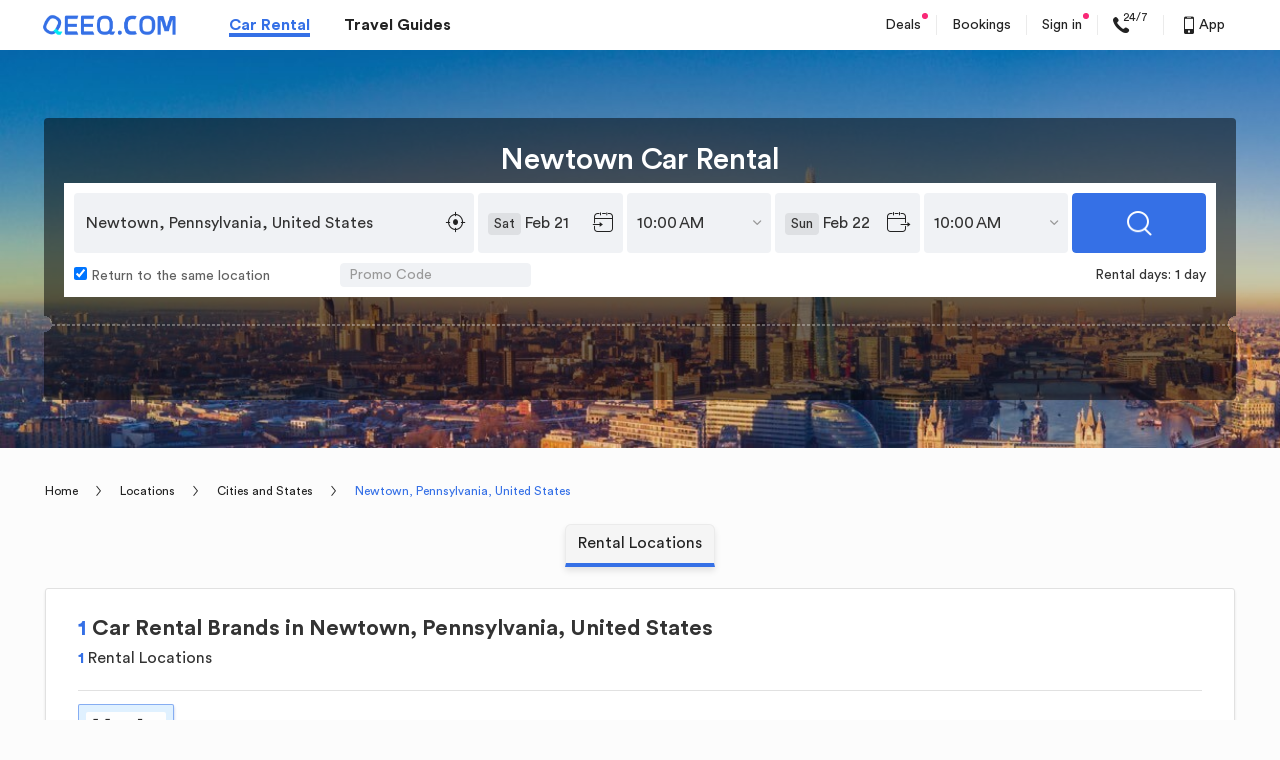

--- FILE ---
content_type: text/html; charset=UTF-8
request_url: https://www.qeeq.com/locations/cities/car-rental-newtown-id-105870
body_size: 58197
content:
<!DOCTYPE html><html lang="en" xml:lang="en" dir="ltr"><head><meta charset="UTF-8"><title>Newtown Car Rental Companies from $13/d | USA</title><meta name="fo-verify" content="ecac7495-9ef0-4588-bd88-27263dd5b1db"><meta name="loaded-state" content="health"><meta name="google-site-verification" content="IdhQ1rKIA683I-YUD3D5RoQAiRu9O18FUr1291ME-ow"><meta name="msvalidate.01" content="A527795E8259B4580666C9546CBE5A5C"><meta name="description" content="We provide a series of quotes for popular car models from Small, Intermediate, SUV, Luxury, and other more. Additionally, all car rental locations either in  or beyond, are presented by order of customer ratings and reviews. You also get to see if you can rent a car from landmarks like  or others in Newtown, Pennsylvania, USA. Your Newtown car rentals will never be faster and easier."><meta name="keywords" content=""><link rel="dns-prefetch" href="https://s.qeeq.com"><link rel="dns-prefetch" href="https://imgcdn1.qeeq.com"><link rel="dns-prefetch" href="https://sp.qeeq.com"><link rel="dns-prefetch" href="https://oss.qeeq.com"><link rel="preconnect" href="https://s.qeeq.com"><link rel="preconnect" href="https://imgcdn1.qeeq.com"><link rel="preconnect" href="https://sp.qeeq.com"><link rel="preconnect" href="https://oss.qeeq.com">  <meta name="naver-site-verification" content="57069fbe3b6618955c82230e86c0c4ddf5563032">  <link rel="manifest" href="/car/manifest.json?lang=en">  <meta name="twitter:card" content="summary"><meta name="twitter:image" content=""><meta name="twitter:title" content=""><meta name="twitter:description" content=""><meta name="twitter:site" content="QEEQ.COM"><meta name="twitter:creator" content="QEEQ.COM"><meta property="twitter:title" content=""><meta property="twitter:description" content=""><meta property="twitter:image" content=""><meta property="twitter:locale" content="en-US"><meta property="twitter:url" content=""><meta property="twitter:site_name" content=""><meta http-equiv="Content-Security-Policy" content="frame-src *">  <meta property="og:description" content="We provide a series of quotes for popular car models from Small, Intermediate, SUV, Luxury, and other more. Additionally, all car rental locations either in  or beyond, are presented by order of customer ratings and reviews. You also get to see if you can rent a car from landmarks like  or others in Newtown, Pennsylvania, USA. Your Newtown car rentals will never be faster and easier.">  <meta property="og:site_name" content="">  <meta property="og:title" content="Newtown Car Rental Companies from $13/d | USA">       <meta property="og:url" content="https://www.qeeq.com">   <link rel="alternate" media="only screen and (max-width: 640px)" href="https://m.qeeq.com/locations/cities/car-rental-newtown-id-105870">   <link rel="canonical" href="https://www.qeeq.com/locations/cities/car-rental-newtown-id-105870">    <link rel="alternate" hreflang="x-default" href="//www.qeeq.com/locations/cities/car-rental-newtown-id-105870">  <link rel="alternate" hreflang="en" href="//www.qeeq.com/locations/cities/car-rental-newtown-id-105870">  <link rel="alternate" hreflang="en-gb" href="//uk.qeeq.com/locations/cities/car-rental-newtown-id-105870">  <link rel="alternate" hreflang="ja" href="//jp.qeeq.com/locations/cities/car-rental-newtown-id-105870">  <link rel="alternate" hreflang="fr" href="//fr.qeeq.com/locations/cities/car-rental-newtown-id-105870">  <link rel="alternate" hreflang="it" href="//it.qeeq.com/locations/cities/car-rental-newtown-id-105870">  <link rel="alternate" hreflang="pt-br" href="//br.qeeq.com/locations/cities/car-rental-newtown-id-105870">  <link rel="alternate" hreflang="de" href="//de.qeeq.com/locations/cities/car-rental-newtown-id-105870">  <link rel="alternate" hreflang="es" href="//es.qeeq.com/locations/cities/car-rental-newtown-id-105870">  <link rel="alternate" hreflang="es-mx" href="//mx.qeeq.com/locations/cities/car-rental-newtown-id-105870">  <link rel="alternate" hreflang="th" href="//th.qeeq.com/locations/cities/car-rental-newtown-id-105870">  <link rel="alternate" hreflang="ko" href="//kr.qeeq.com/locations/cities/car-rental-newtown-id-105870">  <link rel="alternate" hreflang="pl" href="//www.qeeq.pl/locations/cities/car-rental-newtown-id-105870">  <link rel="alternate" hreflang="ar" href="//ar.qeeq.com/locations/cities/car-rental-newtown-id-105870">  <link rel="alternate" hreflang="tw" href="//tw.qeeq.com/locations/cities/car-rental-newtown-id-105870">   <script>window.Promise || document.write('<script src="https://s.qeeq.com/pc/cdn/js/es6-promise.min.js"><\/script>')</script>  <script>window.TMPL_ALL = {}</script>   <script>try {
        // 货币全球化配置
        window.__CURRENCY_CONFIG__ = {
          use_cldr: "1",
          language_id: "en-Latn-US",
          bundle: "en",
        };
        // 日期全球化配置
        window.__DATE_CONFIG__ = {
          use_cldr: "1",
          language_id: "en-Latn-US",
          bundle: "en",
        };
      } catch (e) {
        console.error(e);
      }</script>   <script>try{
        window.i18n = {"about_content_title":"Thank you","account_email_check_tip":"Please check your mailbox and click the \"verify your email\" link in the new email.","account_email_expire_resend":"Your verification link has expired. To verify your account, please resend the verification email to  and finish the verification as instructed.","account_email_expire_reset_pwd":"Your link for resetting password has expired. To reset your password, please enter the email address you use to sign in to your Qeeq account so that we can reset the link to you.","account_email_goto_dashboard":"Go to \"My Dashboard\"","account_email_success_text":"Congratulations! You have successfully verified the email address.","account_email_successfully_verified":"Successfully Verified!","account_enter_pwd_signin":"Please enter your password to sign in.","account_forgot_password":"Forgot Password","account_have_send_email_tip":"We have sent a new verification email to .","account_link_expired":"Link Expired!","account_login_again_tip":"For your security, we've logged you out to help keep your information safe. Log in again to access your info.","account_login_stronger":"The password entered is too weak. Please try a stronger one.","account_login_success":"Sucessfully Reset","account_resend_the_link":"Resend the link","account_resend_verification_email":"Resend verification email","account_return_homepage_tip":"Return to home page in <span>5<\/span> seconds\u2026","account_search_car_hire":"Search for your car hire","account_setting_resend_email":"To change the email for your account, we have just sent a verification code to","account_your_password":"Your Password","account_modify_email":"modify email","account_pwd_match_error":"The passwords entered didn't match. Try again.","account_verify_account":"verify your account","activity_brands_only":"On-sale car rental brands only","activity_facebook_terms_title":"Terms & conditions","app_guide_form_btn":"Send","app_guide_subtitle":"We\u2019ll send a download link to your email for the Free QEEQ APP. Available for iPhone, iPad & Android devices.","app_guide_title":"Get the FREE QEEQ APP Now for Your Car Hire.","appleid_modify_confifential_btn":"{signin_or_register}  with confidential email","appleid_modify_email_email_address_enter":"Please enter your real email address","appleid_modify_email_email_address_nopass":"{user_email} has been registered, please {signin_or_register} with this email or change another email address or {signin_or_register} with confidential email","appleid_modify_email_email_verification_code_text2":"Please enter the verification code","appleid_modify_email_text1":"You've chosen <span>Hide your email address <\/span> offered by Apple when {signin_register_reset} on QEEQ. QEEQ only gets the following confidential email address. An email address is needed in case of canceling bookings. We suggest you provide a real email address.","appleid_modify_email_text2":"please enter your real email address to get better service via Qeeq.","black_friday_ends_in":"Ends in","black_friday_sale_joined":"Joined","black_friday_sale_join_now":"Join Now","black_friday_sale_points":"Black Friday Sale: Points x 2","black_friday_terms":"Terms & conditions","book_packageinsurance_havecoupon":"Total","bookings_remind_transfertoapp":"You can see the order details through your mobile or download QEEQ rewards app to see all your bookings.","bookings_remind_transfertoapp_btn":"OK","bottom_tip_bars_ok":"OK","bottom_tip_bars_readmore":"Read More","bottom_tip_bars_words":"This site uses cookies. By continuing to browse the site, you are agreeing to our use of cookies. You can disable cookies at any time within your browser settings.","car_seo_title":"Best car rental deals worldwide","checkout_axa_no_buy_title_m":"No, thanks.","checkout_survey_customer_ratings":"Customer ratings based on","checkout_survey_ratings":"ratings","click_to_learn":"Click to learn more","commom_qeeq_store_affiliate":"Affiliate Inquiries","commom_qeeq_store_contact_us":"Contact Us","commom_qeeq_store_general_support":"General Inquiries","common_allrights":"\u00a9 2026 Qompass Voyage Ltd. All rights reserved.","common_and":"and","common_book_search_history":"My history","common_book_search_history_tips":"Top Car Rental Destinations","common_btn_confirm":"Confirm","common_btn_submit":"Submit","common_download_app":"Download App","common_email_address":"Email Address","common_email_promotions":"Yes, I would like to receive exclusive coupons, deals and promotions.","common_error_3":"The operation is too frequent, please try again later.","common_error_500x":"Server Connection Failed. Please Press OK to connect again.","common_error_60007":"Invalid email address","common_error_70001":"This email has already signed up for the subscription.","common_fe_lang":"en","common_footer_help":"We're here to help","common_footer_policy":"Privacy Policy","common_forget_email_tip":"Please enter the email address you use to sign in.","common_get":"Get","common_live_chat_ask_your_questions":"Chat Now","common_live_chat_chat_now":"Live Chat","common_live_chat_tips":"A QEEQ.COM adviser will assist you to answer your questions","common_login_email_error":"Please enter a valid email address.","common_login_email_tip":"Please enter your email for your account.","common_login_password_tip":"Please enter your password.","common_managebooking":"Manage bookings","common_password":"Password","common_register":"Sign in","common_register_confirm_password_tip":"Please confirm the password you entered.","common_register_email_tip":"A valid email is required for signing up.","common_register_password_tip":"Password must be 6-30 characters and uses at least 2 combinations of lowercase, uppercase, numbers or special characters such as ._~!@#$%^&*(). No space.","common_register_terms":"By signing or creating an account, you agree with our <a target=\"_blank\" href=\"\/term?info=terms-of-service\">Terms of Service<\/a>, <a target=\"_blank\" href=\"\/term?info=legal\">Terms of Use<\/a> and <a target=\"_blank\" href=\"\/term?info=privacypolicy\">Privacy Policy<\/a>.","common_search_box_dropoff":"Drop-off","common_search_box_pickup":"Pick-up","common_search_btn":"Search","common_search_day":"day","common_search_days":"days","common_search_dropoff":"Drop-off","common_search_emptytip":"Type in the destination, hotel name or address","common_search_input_dropoff":"Drop-off location","common_search_input_hover":"Search for airports, stations or landmarks","common_search_input_pickup":"Pick-up location","common_search_nodata":"Sorry, we don't recognize that location. Please try a new one.","common_search_pickup":"Pick-up","common_search_rentalday":"Rental days:","common_search_return_thesame":"Return to the same location","common_search_searchingtip":"Searching","common_service_code":"Service Code","common_signin_lowcase":"sign in","common_signmodal_bottomtip_by":"By signing in you accept our <a href=\"\/term?info=legal\" target=\"_blank\">terms of use<\/a> and <a href=\"\/term?info=privacypolicy\" target=\"_blank\">Privacy Policy<\/a>","common_signmodal_bottomtip_creaccount":"By creating account you agree to our <a href=\"\/term?info=legal\" target=\"_blank\">terms of use<\/a> and <a href=\"\/term?info=privacypolicy\" target=\"_blank\">privacy policy<\/a>.","common_signmodal_bottomtip_terms":"terms of use","common_signmodal_case_sensitive":"Case sensitive","common_signmodal_char_tip":"Type characters here","common_signmodal_displayres":"Display results according to your preferences","common_signmodal_fackbook_intro":"You don't have an email address associated with your Faccebook account. If you give us an email address we can create your QEEQ.COM account.","common_signmodal_forgotpsw":"Forgot Your Password","common_signmodal_forgotpsw_intro":"Please enter the email address associated with your QEEQ account. Once you click Send Verification Code, you will receive an email with the verification code to reset your password.","common_signmodal_haveaccount":"Already have an account?","common_signmodal_havenoaccount":"Don\u2019t have an account?","common_signmodal_managebook":"Manage all bookings in one place","common_signmodal_noreceive_email":"You haven't received the e-mail?","common_signmodal_pswsample":"At least 2 combinations of lowercase, uppercase, numbers or special characters such as ._~!@#$%^&*()","common_signmodal_recommendfaceb":"Your personal information is safe with us. We won't share without your permission.","common_signmodal_regbenefit":"Exclusive Benefits","common_signmodal_regtitle":"Free Membership","common_signmodal_resetpsw":"6-30 characters with no spaces","common_signmodal_returnto_sign":"Return to sign in","common_signmodal_returnto_signup":"return to sign up","common_signmodal_saveinfo":"Save info for faster booking","common_signmodal_sendcode":"Send Verification Code","common_signmodal_unlockdeals":"Unlock the Insider Deals","common_signmodal_verify":"Verify your account","common_text_dropoff":"Drop-off","common_text_loading":"loading...","common_text_location":"Location","common_text_pickup":"Pick-up","common_to":"to","common_verify_tips":"Please enter the verification code.","common_verify_tips2":"The verification code should be entered.","common_verify_title":"Verification code","common_view_onmap":"View on map","common_viewbooking":"View Booking","common_accept_tc":"Please accept  the terms of use and privacy policy first.","common_announce_20200325":"The customer service system will not be available due to system upgrade on March 31st between 1am-4am (UTC+8). Please contact the customer service by email if you have any questions during this period. We apologize for any inconvenience.","common_apple_give_email":"You don't have an email address associated with your Apple account. If you give us an email address we can create your QEEQ.COM account.","common_check_mailbox_text1":"Check your mailbox","common_check_mailbox_text2":"We just sent a magic link to {user_email}. Click on the link in the email to {signin_register_reset}.","common_check_mailbox_text3":"Return to this screen after you click on the link to continue the operation.","common_choose_signin_methond_text1":"Click to sign in with your  account","common_confirm_new_password_text":"Please  confirm your new password","common_connect_fb":"Connect","common_contact_call":"+1-8007618913","common_contact_email":"support@qeeq.com","common_contact_us_btn":"Contact us","common_continue_button":"Continue","common_cryptocurrency_bch":"Bitcoin Cash","common_cryptocurrency_btc":"Bitcoin","common_cryptocurrency_eth":"Ethereum","common_deals_btn":"Deals","common_diamond_free_pop":"You are now a <a target=\"_blank\" href=\"\/account\/membership\">free-trial Diamond Member.<\/a> Enjoy exclusive discount on your bookings.","common_email_business_rental_program":"Continue with Email","common_enter_new_password_text":"Please enter your new password","common_faq_btn":"FAQ","common_footer_help_new_message":"New Message","common_footer_student_discounts":"Student Discounts","common_fotter_language":"Language & currency","common_google_give_email":"You don't have an email address associated with your Google account. If you give us an email address we can create your QEEQ.COM account.","common_line_give_email":"You don't have an email address associated with your LINE account. If you give us an email address we can create your QEEQ.COM account.","common_livechat_popup_desc1":"Do you need help\uff1f","common_livechat_popup_desc2":"Question\uff1fJust ask","common_livechat_popup_desc3":"Click to chat with an Qeeq.com adviser right now","common_livechat_popup_desc4":"Click to get contact information","common_live_chat_btn":"Live chat","common_mileage_particular":"Particular mileage limit","common_notice_brand_upgrade_title":"Upcoming Brand Upgrade","common_password_error_text":"You may have entered an incorrect password, please try again or choose other ways to sign in.","common_qeeq_rewards_about_us_content":"Our journey started in 2017, with the mission of making your travel easier and enjoyable. Our fast growth and increasing global recognition have been illustrated by a nomination for the World Travel Awards 2019, which was preceded by a Magellan Gold Award as well as a Travolution Award in 2018.   <br><br>In March 2020, we unveiled our new brand QEEQ. Shortly after that, we launched an exciting membership program called QEEQ Rewards Club. It centralizes exclusive deals and gives you access to everyday life products, going from eye-popping discounts to offers completely free of charge. <br><br>There is more to come from QEEQ Rewards Club. Stay tuned, and enjoy the ride with us!","common_qeeq_rewards_about_us_title":"About QEEQ Rewards Club","common_qeeq_rewards_company":"\u00a9 2026 Qompass Voyage Ltd. All rights reserved.","common_qeeq_rewards_privacy":"Privacy Policy","common_qeeq_rewards_terms":"Terms of Use","common_register_btn":"Register","common_register_success_text1":"welcome to Qeeq","common_register_success_text2":"Coupons have been added to your account. You can check them in your Account later.","common_resend_email_text":"Did not  receive an email\uff1f Resend email","common_reset_password_error":"Something wrong\uff01The reset password process has expired.If you want to reset password, please go to our website to click \"forgot password\u201cto reset again.","common_reset_password_text1":"Only one step to reset your password for your account\uff1a<span> {user_email} <\/span>","common_search_age_default":"30-60","common_search_days_more_than_five":"days","common_settings_apple":"Continue with Apple","common_settings_fb":"Continue with Facebook","common_settings_google":"Continue with Google","common_settings_line":"Sign in with LINE","common_settings_tw":"Twitter","common_setting_connect":"Connect","common_set_password_reminder":"After signing in, set a password in your account settings so that you can sign in with a password next time.","common_signin_by_email_button":"Sign in by Email Link","common_signin_by_password_button":"Sign in by Password","common_subscribe_text":"Would you like to receive exclusive coupons, deals and promotions ?","common_text_back":"Back","common_text_or":"OR","common_twitter_give_email":"You don't have an email address associated with your twitter account. If you give us an email address we can create your QEEQ.COM account.","common_verify_tips_daylimit":"Sorry there are too frequent requests in short time. Please try again later.","common_welcome_newuser_text":"Thanks for choosing QEEQ. As QEEQ\u2018s New Member, can get Up to 30 US$ CS exclusive coupon. Please click \"Chat Now\" button right  now to contact our CS team and start your trip with QEEQ.","common_welcom_text1":"Hi, how may we help you?","common_welcom_to_qeeq":"Customer Service","confirmation_download_text1":"There are  3  ways  for  you to download Qeeq  APP","confirmation_download_text2":"Download now  Enjoy now","confirmation_download_title":"Easy ways to Download Qeeq APP","confirmation_download_way1":"Search\u201cQeeq\u201din App store or Google play","confirmation_download_way2":"Scan  QR code  by your phone\u2019s camera or social media with scan function.","confirmation_download_way3":"Send a download link to your email, please click it in your mobile phone","contact_us_email":"Email us","cookie_eu_accept":"Accept","cookie_eu_des":"We use technical, analytical, functional and commercial cookies to help you with things like logging in, personalizing ads\/content, improving and customizing your browsing experience.","cookie_eu_des ":"","cookie_eu_nothanks":"No, thanks","cookie_eu_nothanks ":"","cookie_eu_readmore":"Read more about our cookie policy here:","cookie_eu_title":"<b>We value your privacy<\/b><\/br>","cookie_policy":"Cookie Policy","coomon_accept_t&c":"Please tick the terms of use and private policy first.","double_logo_text":"QEEQ is part of QEEQ.COM","download_title":"Get the QEEQ App","Easy ways to Download Qeeq APP":"confirmation_download_title","email_result_warn_tip":"Verification Code Expired!","email_btn_contact_us":"Contact us","email_goback_button":"Go back","email_invalid_link_text1":"Invalid Link","email_redo_button":"Home","email_sth_wrong_text1":"Something went wrong","email_sucessful_text1":"Successful","email_sucessful_text2":"Please go back to the previous page to continue your operation.","email_sucessful_text3":"If you closed that page, click the Home button below to start again.","facemask_share_text":"share via","faq_shortcutsbar_live_chat":"Live chat","faq_from_country_uk":"From United Kingdom","faq_from_country_us":"From United States","findme_activate_email_none":"Please enter your email address","forgot_password":"Forgot password?","from_cannada":"From Canada","halloween_top_bar_content":"Sign up before Halloween to win FREE car rentals. <span class=\"activity-sign-up J-halloween_top_bar_sign_up\" data-tj=\"PC-halloween-freeorder-signup\">Join<\/span> & Win Now!\u00a0<a href=\"\/term?info=halloween_freeorder\" target=\"_blank\" data-tj=\"PC-halloween-freeorder-info\">Terms & Conditions<\/a>","halloween_top_bar_title":"Win Free Car Rental","help_footer_1":"Please contact us at","help_footer_2":"we are happy to help.","ie_container_enjoy_title":"With QEEQ app, you can enjoy:","index_footer_linkus":"Like us on","index_footer_partners":"Our Partners","index_history_recently":"Recently Viewed","index_logout_infos":"Sign up today for an extra <strong>US$40 coupon package<\/strong>!","index_logout_regnow":"Sign in","index_logout_tips":"Already a member?","index_logout_title":"Great to see you!","index_search_alertcontent":"Please enter a valid pick-up location.","index_search_alertdropcontent":"Please enter a valid drop-off location.","index_signin":"Sign in","index_signin_btn":"Sign Up","index_subscribe_content":"Please enter a valid email address","index_subscribe_desc":"Know our <a target=\"_blank\" href=\"\/term?info=privacypolicy\">privacy policy<\/a> - you can easily unsubscribe any time!","index_subscribe_sent":"Subscribe","index_subscribe_success":"has successfully subscribed","index_subscribe_title":"Subscribe for Exclusive Offers and Deals","it_home_footer_register":"","jp_line_new":"LINE","list_airport":"Airport","list_citylandmark":"City landmark","list_destination_tips":"Type in the destination, hotel name or address","list_return_same":"Same as pick-up","list_returnother":"Different drop-off","list_trainstation":"Train station","list_confirm_seo_title":"Car Rentals Worldwide & Travel Discount | QEEQ.COM","luckydraw_subscribe_success":"Successfully subscribed","m_userregister_email_address":"Please enter the code to verify your email address.","m_userregister_email_reset":"Please enter the code to reset your password","m_userregister_email_reset_password":"Reset password","m_bottom_tip_bars_words":"We use cookies to ensure you the best experience. We\u2019ll assume you accept it if you continue to browse.","m_common_accept_policy":"By signing in you accept our <a href=\"\/term?info=legal\">terms of use<\/a> and <a href=\"\/term?info=privacypolicy\">Privacy Policy<\/a>","m_subscribe_policy":"Know our <a href=\"\/term?info=privacypolicy\">privacy policy<\/a> - you can easily unsubscribe any time!","orderconf_pricetb_payat_pickup":"Pay at pick-up","orderconf_verifycode_confirmpsw":"Confirm password","password_error_message":"Password must be 6-30 characters and use at least 2 combinations of lowercase, uppercase, numbers or special characters such as ._!@~#$%^&*(). No space.","password_reset_password_placeholder":"New Password","password_reset_submit_button":"Reset","passworderror":"Invalid password.","password_error_message_1":"At least 6 characters","password_error_message_2":"No more than 30 characters","password_error_message_3":"Only these special characters like ._!@~#$%^&*() could be used","password_error_message_4":"Please use at least 2 combinations of lowercase, uppercase, numbers or special characters like ._!@~#$%^&*()","password_reset_not_match_text":"Passwords are different.","password_sign_in_text":"or sign in with password","pc_checkout_email_none":"Email address is required.","pc_login_password_none":"Password can not be blank.","pc_verifycode_none":"Please enter the verification code.","pc_app_email_link_popup":"Get the all-in-one travel app","pc_banner_desc":"Dear Customer, We\u2019re excited to announce that we\u2018ve changed our brand name from QEEQ to QEEQ since March 16th, 2020. We are excited about this expansion of our business, and we look forward to delivering even more value across car rental and travel industry.","pc_brand_upgrade":"Brand Upgrade","pc_chat_service_code":"Service Code#5204811021","pc_confirmation_evoucher_or":"or","pc_confirmation_popup_evoucher_description":"There are 3 ways to download our app: <br>1. Search <b>\u201cQEEQ\u201d<\/b> in AppStore or GooglePlay. <br> 2. Scan the QR-code by phone's camera to download.<br> 3.Send a download link to your email, and click the link in your mobile phone.","pc_confirm_email_rewards_title":"QEEQ Rewards Club","pc_connectfb_btn":"Yes, connect.","pc_contact_us_tips":"When calling, please provide your <b> booking reference number<\/b>  or your <b>service code#5204811021<\/b> so we can assist you more efficiently.","pc_fb_page_car_content_1":"Get 100 Points, value US$1","pc_fb_page_car_content_2":"Stay tuned for fabulous <b>travel tips<\/b>, inspiration, destination <b>guides<\/b>.","pc_fb_page_car_title":"Like us on Facebook to stay tuned","pc_header_app_title1":"Enjoy 5% off your 1st app booking","pc_home_banner_app_download_title":"Get the QEEQ app","pc_index_currency_title":"Currency","pc_index_payment_title":"Payment methods","pc_index_site_title":"Language","pc_livechat_cbtc_button":"come back to chat","pc_login_earn1":"Invite Friends to Join & Earn <span>US$100+\/day<\/span>","pc_login_earn2":"Watch Entertaining Videos","pc_login_earn3":"Answer Surveys","pc_login_feature1":"Amazon Shopping  <span> Extra 15% off <\/span>","pc_login_feature2":"Streaming Services   <span>From US$1.99<\/span>","pc_login_feature3":"Secret Deals  <span>Under US$5 <\/span>","pc_mandatory_accepted_cards":"Accepted Cards","pc_new_from_jp":"From Japan","pc_new_jp_number":"+81 3-4578-4029","pc_new_jp_phone_time":"Available between 10.00 a.m. and 19.00 p.m. (Japan Time)","pc_no_qq_email_tips":"Email address suffixed qq.com is not eligible.","pc_popup_left_feature1_dec":"Become new members or download QEEQ App to get coupons for your first trip.","pc_popup_left_feature1_title":"Free Coupon","pc_popup_left_feature2_dec":"Exclusive discounts with supplier brands in 100,000+ locations over 200+ countries.","pc_popup_left_feature2_title":"Up to 50% Supplier Discounts","pc_popup_left_feature3_dec":"Satisfactory experience with Price Drop Protector, Free Cancellation, No Deposit Plan and more.","pc_popup_left_feature3_title":"Unique Booking Services","pc_popup_left_subtitle":"Member-only services covering every aspect of your life","pc_qeeq_rewards_desc":"QEEQ Rewards Club centralized exclusive deals on everyday life products, going from eye-popping discounts to offers completely free of charge, in order to give you access to the best offers out there.","pc_rewards_program_subtitle":"300+ Exclusive Privileges Worldwide <br>Save More, Earn Fast!","pc_signup_popup_dec1":"Become new members or download QEEQ App to get coupons for your first trip.","pc_signup_popup_dec2":"Exclusive Diamond member discounts with free upgrade and free PAI benefits. Save on every booking!","pc_signup_popup_dec3":"Satisfactory experience with Price Drop Protector, Free Cancellation, No Deposit Plan and more.","pc_signup_popup_subtitle1":"Free US$100 Coupon Packages","pc_signup_popup_subtitle2":"Up to 20% Diamond Member Discounts","pc_signup_popup_subtitle3":"Unique Booking Services","pc_signup_popup_title":"Book with QEEQ & Get best prices for your car rental","pc_switch_lang_cancel_button":"No\uff0cthanks","pc_switch_lang_confirm_button":"Yes, remember it","popup_sign_up_app_download_text":"Sign up & unlock benefits right now! <br>","register":"Register","register_submit_button":"Create Account","register_submitted_docs_0":"To verify your account, we have just sent a verification code to","register_success_btn":"Ok, got it","resend_email":"Resend Email","reset_password_different_device_tips":"If the device where you set the password is not the current device, please return to the previous page and enter the new password after the setting is successful to complete the sign in.","reset_password_error_text":"Something wrong, Please click\" forgot password\u201d to continue the reset password operation.","reset_password_to_frequent_tips":"Opps. Your operation is too frequent. Please try again after 15 minutes.","retrievebooking_still_need":"Still need help?","rewards_program_step_earn":"Earn points every time you rent, connect and share. Bonus points available from time to time.","rewards_program_step_join":"Sign up and unlock US$40 coupons package right away! *This May, 5 lucky new account holders will win a free car rental!","rewards_program_step_one":"1.Join and Win","rewards_program_step_redeem":"By being an affiliate, you can earn up to 55% commission. There's no cap for your earnings!","rewards_program_step_three":"Earn With QEEQ","rewards_program_step_two":"Save Your Money","search_book":"BOOK","search_car_found":"Car Found","search_carprice_totaltext":"total","search_cars_found":"Cars Found","search_daily_rate":"Daily rate","search_free_cancellation":"Free Cancellation","search_from":"From","search_noresult":"Sorry, no results were found for your search.","search_noresult_tip":"We recommend you change your time or branch location and try again.","search_nosresult_info":"Why you couldn't find any cars?","search_package_available":"Packages Available","search_showall_offers":"Show all offers","search_spec_offer_by":"by","search_special_offers":"Special Offers","search_total_rate":"Total price","search_user_realshot":"User real shot","see_more_options":"See more options","seo_label_address":"Address","seo_reviews_text":"reviews","settings_password":"Password","share_activity_failure_please_try_again":"Failure. Please try again!","share_activity_successfully_shared":"Successfully Shared!","sign_in_connect_with_facebook":"Connect with Facebook","sign_in_connect_withemail":"or sign in with email","sign_up_connect_withemail":"or connect with","signin_or_register":"Sign in or register","signin_or_register_text1":"Sign in to unlock member-only coupons & discounts","sign_in_email_notice":"If you\u2018ve forgotten your password or would like a quick login, please click the email link.","subscribe_email_text":"Yes, I would like to receive exclusive coupons, deals and promotions.","subscribe_susscess_tips":"This email has successfully subscribed.","switch_lang_title":"Do you want us to remember your choice of language?","text_cryptocurrency":"Cryptocurrency","unable_authorized":"Unable to authorize","user_my_account_title":"My Account","best_car_prices_title":"Best price car rentals","cashback_popup_send_tips":"SMS was successfully sent to your phone. If you haven't received the SNS, please scan the QR code to download the QEEQ app.","common_details":"Details","common_diamond_free_con":"Congratulations!","common_nationality":"Driver's license issued in","common_reviews":"Reviews","common_search_age":"Driver's age","common_search_promo_code":"Promo Code","email_subscribe_placeholder":"Enter your email address","m_mandatory_payment_method":"Payment Method","pc_download_app_email_error":"Please enter a valid email address","pc_download_app_email_placeholder":"Your email address","pc_download_app_email_title":"Get a magic link sent to your email","pc_download_app_send_btn":"Send","pc_home_banner_content1":"Only on the QEEQ app","pc_home_banner_content2":"<em>Scan QR code<\/em> <br>to download the QEEQ app","pc_home_banner_title":"Get <em>5% off<\/em> your 1st booking","pc_home_download_tips":"Magic link was successfully sent to your email","pc_home_overlay_title":"Planning to rent a car on your next journey? Subscribe to unlock secret deals!","pc_seo_overlay_title":"Planning to rent a car on your next journey? Subscribe to Get $100 coupons for new users\uff01","promo_code_landing_search_tips":"Search rental location","seo_dealer_email_success":"Coupon code was sent to your email address successfully.","seo_airport_anchor_rental_title":"Rental Locations","seo_airport_best_price1":"Best Price Car Rentals in Array","seo_airport_h2_review":"Customer Reviews of  Car Rentals","seo_best_price_h2_title_in_city":"","seo_city_anchor_single_review":"<b>100+<\/b>ratings, <b><\/b> review","seo_city_h1":"<b><\/b> Car Rental Brands in ","seo_city_h2_map":"Map View of Car Rental Locations in Array","seo_city_h2_search":"Newtown Car Rental","seo_city_landmark_location_1":"<b><\/b>car rental locations near <span> <\/span>","seo_city_landmark_location_2":"<b><\/b> locations within <span> <\/span>mi","seo_city_landmark_location_3":"<b><\/b> locations fall between <span><\/span> mi to <span><\/span> mi","seo_city_landmark_location_4":"<b><\/b> locations sit between <span> <\/span>mi to <span> <\/span> mi","seo_city_landmark_location_h2":"Car Rentals Near Landmarks or Places of Interest in Array","seo_city_related_searches":"Related Searches","seo_city_related_searches_link":"Array Car Rentals()","seo_city_review_h2":"Customer Reviews on Array Car Rentals","seo_guide_city_title1":"Best price car rental","seo_guide_city_title2":"Landmarks","seo_guide_city_title3":"<b><\/b> airport car rental locations","seo_location_landmark_navigator":"<b><\/b> landmarks","seo_location_navigator":"<b>1<\/b> car rental locations","seo_reviews_view_more":"View more","seo_store_detail_airport":"Airports","account_dashboard_bookings_pic_pay":"pay","account_benefits_fold_up":"Fold up","app_guide_form_placehoder":"Enter your email address","best_price_transmission_auto":"Auto","best_price_transmission_manual":"Manual","chat_on_whatsapp":"Chat on WhatsApp","chat_on_whatsapp_new":"New","common_search_upcase":"SEARCH","common_text_book":"Book","common_text_car_rental":"Car Rental","common_text_hours":"Hours","common_word_airport":"Airport","common_word_city":"City","common_word_landmark":"Landmark","common_word_train_station":"Train station","common_april":"","common_february":"","common_friday_min":"","common_friday_short":"","common_january":"","common_july":"","common_june":"","common_march":"","common_may":"","common_monday_min":"","common_monday_short":"","common_saturday_min":"","common_saturday_short":"","common_seo_address":"Address","common_seo_book_location":"Book at this location","common_sunday_min":"","common_sunday_short":"","common_thursday_min":"","common_thursday_short":"","common_tuesday_min":"","common_tuesday_short":"","common_wednesday_min":"","common_wednesday_short":"","dealer_promotion_view_all_button":"View all deals","go_to_map":"View On Map","index_features_cancel":"Free Cancellation","index_features_cancel_desc":"FREE cancellation before the reserved pick-up time for most cars","index_features_card":"Price Drop Protector ","index_features_card_desc":"Lock in savings if the total price of your car rental drops after you book","index_features_price":"Accept cryptocurrency","index_features_price_desc":"Find a lower price, we'll match it and refund you 100% of the difference","index_features_search":"Search & Easily Compare","index_features_search_desc":"Compare all information easily at one search and book a car in 60 seconds","index_free_gps":"Free Offline GPS","index_hotchoices_book":"BOOK NOW","index_features_bitcoin":"Bitcoin accepted","nearby_position_service_off_message":"Location services are disabled, please enable them to continue.","nearby_position_device_not_support_message":"The device does not support location services, please choose or type in a location.","nearme_tip_device_not_support":"The device does not support Location services, please choose or type in a location.","nearme_tip_located_failed":"Unable to find your location, please try again or type in a location.","nearme_tip_not_allow":"Location services are disabled, please enable them to continue.","nearme_tip_services_disabled":"Location services are disabled, please enable them to continue.","one_way_home_routes_title":"Popular routes","orderconf_helpqus_frequentqus":"Frequently asked questions","pc_header_app_content3":"\u2022 Scan QR code to download<br>\u2022 Search \u201cQEEQ\u201d in App Store or Google Play","pc_list_select_btn":"View deal","pc_promotion_showmore_btn":"Show More","pc_seo_bitcoin_recommend":"In addition to credit and debit cards, you can now pay for online car rentals with cryptocurrency! Bitcoin (BTC), Ethereum (ETH), and Bitcoin Cash (BCH) are accepted. Curious about how long a Bitcoin transaction takes or how to pay with Bitcoin? Read our <a href=\"https:\/\/m.qeeq.com\/rent-a-car-with-bitcoin\">FAQs<\/a> for more details.","pc_time_selector_default":"10:00 AM","pc_time_selector_dropoffat":"Drop off at","pc_time_selector_pickupat":"Pick-up at","promo_code_applied_tips":"Code applied,  off","promo_code_error_tips":"Your code is invalid","reward_program_earn_way_rental":"Rent a car","search_month_june":"June","search_age_desc":"Car rental suppliers may charge additional fees if the main driver is under 25.","search_nationality_tips":"Please select the country\/region exactly as shown on the driver's license you will present at pick-up. Providing incorrect information may result in the rental company refusing to release the vehicle.","seo_airport_book_from_location":"Book from this location","seo_airport_car_companies":" Car Rental in ","seo_airport_car_rental_title":" Car Rental at ","seo_airport_dealer_in_city":" in Array","seo_airport_details":" Details","seo_airport_office_hour":"Office Hour","seo_airport_other_car":"Other Car Rental Companies in ","seo_airport_popular_choices":"Popular Car Rental Choices in ","seo_airport_rental_companies":"Car Rental Companies in ","seo_airport_reviews_title":"Reviews on car rental in ","seo_airport_tel":"Tel","seo_airport_title":"Car Rental at ","seo_all_airports":"Car Rental Locations in All Airports","seo_all_airports_guide":"We are experienced car hire specialists providing online services for car hire at over 200 countries, covering 100,000 locations worldwide.","seo_all_cities":"Car Rental Locations in All Cities","seo_all_countries":"Car Rental Locations in All Countries","seo_book_directly_tips":"Book directly and save up with ","seo_book_now_btn":"Book Now","seo_book_step_content":"Input the required information of the lead driver and add optional equipment such as child seats, infant seats and GPS if needed.","seo_brand_ratings":"Ratings","seo_car_airconditioning":"Air Conditioning","seo_car_choices_bags":"Bags","seo_car_choices_seats":"Passengers","seo_car_company_world":"All Car Rental Companies Worldwide","seo_car_doors":"Doors","seo_car_economy":"Fuel Economy","seo_car_engine":"Engine","seo_car_fuel":"Fuel Type","seo_car_horsepower":"Horsepower","seo_car_hybrid":"Hybrid","seo_car_list_in":"in ","seo_car_locations_country":"Car Rental Locations in USA","seo_car_luggage":"Luggage Capacity","seo_car_rental":"Car Rental","seo_car_rental_in_dealer":"Car Rental in ","seo_car_rental_locations":"Car Rental Locations in ","seo_car_rental_locations_nearby":" car rental locations nearby","seo_car_rental_reviews":" Car Rental Reviews","seo_car_seats":"Seats","seo_car_speed":"Speed","seo_car_transmission":"Transmission","seo_car_type":"Car Type","seo_cardeals_tip":"Best rates found by QEEQ users in the last 30 days.","seo_cardeals_title":"Car Deals on QEEQ","seo_checkrates_btn":"Check Rates","seo_choices_available_inlandmark":"Car Rental Choices available in ","seo_city_airport_near":"Airports near Newtown, Pennsylvania","seo_city_book_uppercase":"BOOK FROM THIS LOCATION","seo_city_car_rental":"Newtown, Pennsylvania car rental","seo_city_companies":"Car Rental Companies in Newtown, Pennsylvania","seo_city_map_title":" Car Rental Locations in Newtown, Pennsylvania","seo_city_near":"Cities near Newtown, Pennsylvania","seo_city_other_car":"Other Car Rental Companies in Newtown, Pennsylvania","seo_city_popular_attractions":"Popular Attractions in Newtown, Pennsylvania","seo_city_popular_choices":"Popular Car Rental Choices in Newtown, Pennsylvania","seo_city_popular_destinations":"Popular Destinations in Newtown, Pennsylvania","seo_city_rental_title":"Car Rental in Newtown, Pennsylvania","seo_city_reviews_title":"Reviews on car rental in USA","seo_common_airport_in":"Airports in USA","seo_common_airport_near":"Airports near ","seo_common_attractions_in":"Attractions in USA","seo_common_attractions_near":"Attractions near ","seo_common_city_in":"Cities in USA","seo_common_city_near":"Cities near ","seo_common_in":"in","seo_common_time":"Time","seo_company_about":"About ","seo_company_destination_tip":"Rates shown are per day, based upon a 7-day rental.","seo_company_vehicles_tip":"Prices are based on bookings made during the previous 7 days. Price is dynamic and varies basedt on the date of the booking, length of rental and car class. There is no guarantee this price will be in effect at the time of your search.","seo_compare_step_content":"Compare the deals or make use of the filters we provide to make quick decision of a pefect and affordable car for your trip.","seo_complete_guide":"The Complete USA Driving and Rental Guide","seo_complete_guide_tip":"Please be aware that rules are subject to change. QEEQ.COM will try the best to maintain the accuracy of this information.","seo_confirm_step_content":"Receive a confirmation email from QEEQ and feel free to contact us at support@qeeq.com.","seo_country_car_deals_title":"Best car rental deals in USA","seo_country_companies":"Car Rental Companies in USA","seo_country_other_car":"Other Car Rental Companies in USA","seo_country_popular_destination":"Explore more destinations in USA","seo_country_title":"USA Car Rentals","seo_dealer_car_rental":"  Car Rental","seo_dealer_carrental_landmark":" Car Rental in ","seo_dealer_config_car_rental":" Car Rental","seo_dealer_email_error":"Please enter valid email address","seo_dealer_email_hint":"Your email address","seo_dealer_enter_email":"Enter your email address and get a coupon code for","seo_dealer_popular_cities":" in Popular cities of USA","seo_dealer_rental_title":" Car Rental","seo_dealer_submit_btn":"Submit","seo_dealer_worldwide":" Car Rental Locations Worldwide","seo_dropoff_spent_time":"Time spent on drop-off","seo_faq_tip":"Any question? Just visit our <a href=\"\/help\">Help Page<\/a>.","seo_how_to_rentcar":"How to Rent A Car","seo_in_country_name":"in ","seo_in_land_mark":"in ","seo_label_destination":"Destination","seo_label_distance":"Distance","seo_label_instructions":"Instructions","seo_landmark_car_rental":" car rental","seo_landmark_map_title":"Car Rental Locations Near ","seo_landmark_popular_destinations":"Popular Destinations near ","seo_landmark_reviews":"Reviews on car rental in ","seo_latest_offer_title":"Our latest offers, all in one click!","seo_location_map_title":"Car Rental Location Details","seo_location_services":"Location Services","seo_location_worldwide":"Car Rental Locations Worldwide","seo_locations_counts":" Locations","seo_more_airports":"More airports","seo_more_cities":"More cities","seo_more_countries":"More countries","seo_most_popular_destinations":" in the Most Popular Destinations","seo_most_popular_vehicles":"Most Popular Vehicles of ","seo_nearby_airport":"Nearby Airports","seo_nearby_destination":"Nearby Destinations","seo_nearest_landmark":"Nearest landmark","seo_new_country_reviews":"Guest reviews","seo_offer_details":"Offer Details","seo_other_car_rental":"Other Car Rental Companies","seo_other_dealer_near_landmark":"Other  Locations near ","seo_pay_step_content":"Fulfill the payment online with lead driver\u2019s credit card if your booking requires to \u201cPay Now\u201d for full payment or \u201cPay Partial\u201d as deposit.","seo_pickup_spent_time":"Time spent on pick-up","seo_popular_airport":" in popular airports","seo_popular_airports":"Popular airports","seo_popular_attractions":"Popular Attractions","seo_popular_cities":" in popular cities","seo_popular_city":"Popular cities","seo_popular_countries":" in popular countries","seo_popular_country":"Popular countries","seo_popular_destinations_inairport":"Popular Destinations in ","seo_popular_rental_choices":"Popular Car Rental Choices in  Newtown, Pennsylvania","seo_popular_rental_choices_landmark":"Popular Car Rental Choices in ","seo_price_from":"from","seo_recent_booking_dealer":"Recent bookings in ","seo_region_name_car_rental":" car rental","seo_rent_car_title":"Rent A Car With QEEQ","seo_rental_landmark":"Car Rental in ","seo_rental_locations":" car rental locations","seo_rentcar_step_compare":"Compare","seo_rentcar_step_confirm":"Confirm","seo_reviews_dealer_country":"Reviews on car rental in  USA","seo_reviews_in_dealer":"Reviews on car rental in ","seo_search_step_content":"Select the pick-up and drop-off location, date & time for your trip and click \"Search\".","seo_seats_bags":" Passengers,  Bags","seo_see_more_destination":"See more destinations","seo_staff_service":"Service of staff","seo_states_country_name":"States in USA","seo_tantu_detail":"Free offline maps to explore new places with instructions in 200 countries.","seo_vehicle_condition":"Condition of the vehicle","seo_view_all_brands":"View all brands","seo_view_location_btn":"View this location","seo_view_more_vehicles":"View more vehicles","seo_airport_anchor_chart_desc":"Popular car types, Best rates by month\/day of week\/hour\/rental period, one-way destinations, Insurances","seo_airport_anchor_policy_desc":"Deposit, Accepted credit cards","seo_airport_anchor_policy_title":"Policy","seo_airport_anchor_review_title":"Review","seo_airport_h1":"Car Rental Brands at  ()","seo_airport_h2_map":"Map View of Car Rental Locations in  ()","seo_airport_license_desc":"International customers with domestic driver's licenses listed below have already successfully picked up a rental car from ().","seo_airport_license_title":"Top Car Rental Source Countries for ()","seo_airport_note_besttimetorent":"* Based on the scheduled pickup time of all bookings from  ().","seo_airport_note_cartype":"* Based on all bookings from  () for the last 30 days.","seo_banner_app_download_text1":"Earn 50% more points on car rental in APP.","seo_banner_app_download_title1":"Download the QEEQ App to Get New User Exclusive Coupons on Car Rental!","seo_best_price_car_model_h1":"We\u2019ve found some car rental suppliers\u2019 quotes for the  car. Please be aware that the quotes are changing constantly from each supplier. You will need to start a new search and get the instant quote when you are about to book a rental car.","seo_best_price_quote_failed":"This quote has expired. To get a latest quote please start a new search from the search bar above.","seo_bitcoin_recommend":"In addition to credit and debit cards, you can now pay for online car rentals with cryptocurrency! Bitcoin (BTC), Ethereum (ETH), and Bitcoin Cash (BCH) are accepted. Curious about how long a Bitcoin transaction takes or how to pay with Bitcoin? Read our <a href=\"https:\/\/m.qeeq.com\/rent-a-car-with-bitcoin\">FAQs<\/a> for more details.","seo_bitcoin_recommend_headline":"Pay for Car Rentals with Crypto","seo_country_license_desc":"International customers with domestic driver's licenses listed below have already finished their rental journeys with us in the USA.","seo_country_license_title":"Top Car Rental Source Countries for USA","seo_dealer_popular_airport":" in Popular airports of USA","seo_list_select_car":"Select Car","seo_one_way_rentals":"One-way Car Rentals","seo_pick_up_from":"Pick Up From","seo_return_to":"Return To","seo_show_more_btn":"Show more","seo_store_extras_per_day":"day"};
        window.i18n.i = ()=>{};
        window.TEMPLATE_DATA = new Object();
        window.TEMPLATE_DATA.diamond_benefits = ""
        window.TEMPLATE_DATA.service_code = "5204811021";
        window.TEMPLATE_DATA.abVersion = "A";
        window.TEMPLATE_DATA.encode_user_id = "";
        window.TEMPLATE_DATA.lchat = {
          'tips':"From United States",
          'phone':"+1-800-761-8913",
          'national_flag':"//imgcdn1.qeeq.com/static/35/88/97ee8e0a17bfaa07661b6d878aa77d24.jpg",
          'call_us':"Call Us",
          'or':"or",
          'display':"1",
          'is_open': "1",
          'service_code':"5204811021",
        };
    
        //分销host
        window.TEMPLATE_DATA.distribution_host = "";
    
        //是否显示订阅弹窗
        window.TEMPLATE_DATA.is_subscribe = "0";  window.messengerInfo={
            'messenger_app_id': '151359515443407',
            'page_id': '114966046911664'
        };
        window.TEMPLATE_DATA.messengerLink = 'http://m.me/QEEQCarRental';  window.root_domain = "qeeq.com";
        window.site_data = {
          "site_tag": "erc"
        };
        window.TEMPLATE_DATA.language="en";
        window.TEMPLATE_DATA.commonInfo = {
          'id':"",
          'bid':"",
          'clid':""
        };
        window.is_test_env = "";
    
        // 搜索框索索历史数据
        window.searchHistory = {
          "pickup_landmark_full_name": "Newtown, Pennsylvania, United States",
          "dropoff_landmark_full_name": "Newtown, Pennsylvania, United States",
          "pickup_data_0": "2026-02-21",
          "pickup_data_1": "10:00",
          "pickup_time": "1771639200",
          "dropoff_data_0": "2026-02-22",
          "dropoff_data_1": "10:00",
          "dropoff_time": "1771725600",
          "pickup_city": "Newtown",
          "pickup_landmark": "",
          "dropoff_city": "Newtown",
          "dropoff_landmark": "",
          "pickup_city_id": "105870",
          "dropoff_city_id": "105870",
          "pickup_landmark_id": "0",
          "dropoff_landmark_id": "0",
          "pickup_landmark_is_local": "0",
          "dropoff_landmark_is_local": "0",
          "pickup_region": "10158",
          "pickup_state": "Pennsylvania",
          "pickup_state_code": "PA",
          "dropoff_region": "10158",
          "dropoff_state": "Pennsylvania",
          "dropoff_state_code": "PA",
          "same_as_pick_up": "1",
          "is_utm_campaign": "",
          "pickup_region_id": "10158",
          "is_pickup_landmark_arp": "",
          "is_dropoff_landmark_arp": "",
          "driver_age":"",
          "citizen_country_code":"",
        }
        }catch (e) {
            console.log(e)
        }</script>  <script>function __getCookie(r) {
        for (
          var e = r + "=", t = document.cookie.split(";"), n = 0;
          n < t.length;
          n++
        ) {
          for (var o = t[n]; " " === o.charAt(0); ) o = o.substring(1, o.length);
          if (0 === o.indexOf(e)) return o.substring(e.length, o.length);
        }
        return null;
      }</script><script>var sensors_init_params = { sdk_url: "//sp.qeeq.com/sensorsdata/sensorsdata.20240604.js",
        name: "sensors",
        server_url: !!__getCookie("_branch_")
          ? "https://za.qeeq.com/za_test.gif"
          : "//za.qeeq.com/za.gif",
        product: "erc",
        project: 'qeeq_pc',
        send_type: "image",
        show_log: !!localStorage.getItem("bigdata-log") || location.pathname.includes('showbigdatalog'),
        heatmap: {
          clickmap: "not_collect",
          scroll_notice_map: "not_collect",
        },
        use_app_track: false,
      };</script><script>try {
          !(function (para) {
            var p = para.sdk_url,
              n = para.name,
              w = window,
              d = document,
              s = "script",
              x = null,
              y = null;
            if (typeof w["sensorsDataAnalytic201505"] !== "undefined") {
              return false;
            }
            w["sensorsDataAnalytic201505"] = n;
            w[n] =
              w[n] ||
              function (a) {
                return function () {
                  (w[n]._q = w[n]._q || []).push([a, arguments]);
                };
              };
            var ifs = [
              "track",
              "quick",
              "register",
              "registerPage",
              "registerOnce",
              "trackSignup",
              "trackAbtest",
              "setProfile",
              "setOnceProfile",
              "appendProfile",
              "incrementProfile",
              "deleteProfile",
              "unsetProfile",
              "identify",
              "login",
              "logout",
              "trackLink",
              "clearAllRegister",
              "pageLoad",
            ];
            for (var i = 0; i < ifs.length; i++) {
              w[n][ifs[i]] = w[n].call(null, ifs[i]);
            }
            if (!w[n]._t) {
              (x = d.createElement(s)), (y = d.getElementsByTagName(s)[0]);
              x.async = 1;
              x.src = p;
              w[n].para = para;
              y.parentNode.insertBefore(x, y);
            }
          })(sensors_init_params);
        } catch (r) {
          console.log("sensors init error");
        }</script>  <script>window.dataLayer = window.dataLayer || [];
      function gtag() { dataLayer.push(arguments); }
      function getCookie(cookieName) {
        let cookie = {};
        document.cookie.split(";").forEach(function (el) {
          let [key, value] = el.split("=");
          cookie[key.trim()] = value;
        });
        return cookie[cookieName];
      }
      var analytic_storage, ad_storage
      let cookieprevalue = getCookie("_p_settings") || '';
      let cookievalue = decodeURIComponent(cookieprevalue);
    
      gtag("consent", "default", {
        ad_storage: (cookievalue.includes('4')) ? "granted" : "denied",
        analytics_storage: (cookievalue.includes('4')) ? "granted" : "denied",
        ad_user_data: (cookievalue.includes('4')) ? "granted" : "denied",
        ad_personalization: (cookievalue.includes('4')) ? "granted" : "denied",
        region: ['AT', 'BE', 'BG', 'CY', 'CZ', 'DE', 'DK', 'EE', 'ES', 'FI', 'FR', 'GR', 'HR', 'HU', 'IE', 'IS', 'IT', 'LI', 'LT', 'LU', 'LV', 'MT', 'NL', 'NO', 'PL', 'PT', 'RO', 'SE', 'SI', 'SK'],
        wait_for_update: 500
      });</script>  <script>document.onreadystatechange = () => {
        if (document.readyState === "complete") {
          document.addEventListener('click', function (e) {
            var hasOkClass = e.target.classList && e.target.classList.contains('ok');
            var hasAcceptBtnClass = e.target.classList && e.target.classList.contains('accept_btn');
            if (hasOkClass || hasAcceptBtnClass) {
              gtag("consent", "update", {
                ad_storage: "granted",
                analytics_storage: "granted",
                ad_user_data: "granted",
                ad_personalization: "granted"
              });
            }
          })
        };
      };</script><script>const loadScript = () => {
        /** Google 初始化 */
        !(function(w,d,s,i) {
            var f=d.getElementsByTagName(s)[0],
                j=d.createElement(s);
                j.async=true;
                j.src=i;
                f.parentNode.insertBefore(j,f);
        })(window, document, 'script', 'https://accounts.google.com/gsi/client');
        /** Apple 初始化 */
        !(function(w,d,s,i) {
            var f=d.getElementsByTagName(s)[0],
                j=d.createElement(s);
                j.async=true;
                j.src=i;
                f.parentNode.insertBefore(j,f);
        })(window, document, 'script', "https://appleid.cdn-apple.com/appleauth/static/jsapi/appleid/1/en_US/appleid.auth.js");
    
        /** Yahoo yTag 初始化 */
        !(function(w,d,s,l,i) {
            w[l]=w[l]||[];
            var f=d.getElementsByTagName(s)[0],
                j=d.createElement(s);
                j.async=true;
                j.src=i;
                f.parentNode.insertBefore(j,f);
        })(window, document, 'script', 'yjDataLayer', 'https://s.yimg.jp/images/listing/tool/cv/ytag.js');
    
        /** GTM 初始化 */
        (function(w,d,s,l,i){w[l]=w[l]||[];w[l].push({'gtm.start':
        new Date().getTime(),event:'gtm.js'});var f=d.getElementsByTagName(s)[0],
        j=d.createElement(s),dl=l!='dataLayer'?'&l='+l:'';j.async=true;j.src=
        'https://www.googletagmanager.com/gtm.js?id='+i+dl;f.parentNode.insertBefore(j,f);
        })(window,document,'script','dataLayer','GTM-WCKKP7D');
    };
    
    loadScript();</script><script>/** Yahoo yTag 要放发在js初始化之后 */
        window.yjDataLayer = window.yjDataLayer || [];
        function ytag() { yjDataLayer.push(arguments);
        };
        ytag({"type":"ycl_cookie"});  </script><noscript><img height="1" width="1" style="display:none" src="https://www.facebook.com/tr?id=121276726550878&ev=PageView&noscript=1"></noscript><script type="text/javascript" src="//widget.trustpilot.com/bootstrap/v5/tp.widget.bootstrap.min.js" async></script> <meta name="msvalidate.01" content="8C0B583E06D1D61459C824B02D7A2FFE" /> <script>(function(w,d,s,l,i){w[l]=w[l]||[];w[l].push({'gtm.start':
new Date().getTime(),event:'gtm.js'});var f=d.getElementsByTagName(s)[0],
j=d.createElement(s),dl=l!='dataLayer'?'&l='+l:'';j.async=true;j.src=
'https://www.googletagmanager.com/gtm.js?id='+i+dl;f.parentNode.insertBefore(j,f);
})(window,document,'script','dataLayer','GTM-WCKKP7D');</script>
<script async src="https://www.artfut.com/static/tagtag.min.js?campaign_code=ba3230df6b" onerror='var self = this;window.ADMITAD=window.ADMITAD||{},ADMITAD.Helpers=ADMITAD.Helpers||{},ADMITAD.Helpers.generateDomains=function(){for(var e=new Date,n=Math.floor(new Date(2020,e.getMonth(),e.getDate()).setUTCHours(0,0,0,0)/1e3),t=parseInt(1e12*(Math.sin(n)+1)).toString(30),i=["de"],o=[],a=0;a<i.length;++a)o.push({domain:t+"."+i[a],name:t});return o},ADMITAD.Helpers.findTodaysDomain=function(e){function n(){var o=new XMLHttpRequest,a=i[t].domain,D="https://"+a+"/";o.open("HEAD",D,!0),o.onload=function(){setTimeout(e,0,i[t])},o.onerror=function(){++t<i.length?setTimeout(n,0):setTimeout(e,0,void 0)},o.send()}var t=0,i=ADMITAD.Helpers.generateDomains();n()},window.ADMITAD=window.ADMITAD||{},ADMITAD.Helpers.findTodaysDomain(function(e){if(window.ADMITAD.dynamic=e,window.ADMITAD.dynamic){var n=function(){return function(){return self.src?self:""}}(),t=n(),i=(/campaign_code=([^&]+)/.exec(t.src)||[])[1]||"";t.parentNode.removeChild(t);var o=document.getElementsByTagName("head")[0],a=document.createElement("script");a.src="https://www."+window.ADMITAD.dynamic.domain+"/static/"+window.ADMITAD.dynamic.name.slice(1)+window.ADMITAD.dynamic.name.slice(0,1)+".min.js?campaign_code="+i,o.appendChild(a)}});'></script><script>try {
            document.addEventListener('DOMContentLoaded', function() {
                var language = 'en';
                language && (document.body.classList.add('i18n-' + language));
                if (['ar'].includes(language)) {
                    document.body.setAttribute("data-direction", "rtl");
                }
            });
        } catch(e) {
            console.error(e);
        }  var seoChannels = ["google","bing","yahoo","ask","aol"];   var referralChannels = ["criteo","dealchecker","easyvoyage","facebook","Instagram","intentmedia","jetcost","kayak","ladybug","luckontravel","mediaalpha","skyscanner","trabber","travelsupermarket","twitter","youtube"];  </script><script>window.__rmcp = []</script>    <script>!function(e,t,r){if(void 0===e[r]){var n=e[r]=function(){e[r]._q=e[r]._q||[],e[r]._q.push(Array.prototype.slice.call(arguments))},o=e.addEventListener,a=e.removeEventListener,s="error",i="unhandledrejection",c="sentry.captureException",u="script",d=t.getElementsByTagName(u)[0],f=t.createElement(u);f.crossOrigin="anonymous",f.async=!0;var g=new Date,l=parseInt(g.getMinutes()/15,10)||0,p=[g.getFullYear(),g.getMonth()+1,g.getDate(),g.getHours(),l].join("");function m(e){e.error&&e.error instanceof Error&&n(c,e)}function v(e){n(c,e)}f.src="https://static-s.qeeq.com/assets/qeeq/browser/v3/bundle.js?t="+p,f.onload=function(){a(s,m),a(i,v)},d.parentNode.insertBefore(f,d),o(s,m),o(i,v),o(s,(function(t){if(t.target&&t.target instanceof HTMLElement){var n=t.target,o=n.nodeName,a=n.src||n.href;e[r]("ea.errorSend",a,o)}}),!0)}}(window,document,"za");</script><script>za('init', {
            server_url: 'https://za.qeeq.com/za.gif',
            show_log: false,
            module: 'erc_rental',
            eaConf: {
                cdn: 'https://oss.qeeq.com/s/public/act/3be90928219b4d958a49a0abb9bcaed7.png',
            }
      });</script>   <script>window.show_bonus_popup_for_new_friend = ""
      // 免费领会员页面不弹新客弹窗
      if (/qeeq-diamond-referral-program/.test(location.pathname)) {
        window.show_bonus_popup_for_new_friend = ''
      }
      window.live_chat_login = "0"</script><link rel="shortcut icon" href="//s.qeeq.com/pc/favicon.ico"><link href="//s.qeeq.com/pc/css/static.1ba31138.css" rel="stylesheet"><link href="//s.qeeq.com/pc/css/vendor.1ae80809.css" rel="stylesheet"><link href="//s.qeeq.com/pc/css/common.67662df2.css" rel="stylesheet"><link href="//s.qeeq.com/pc/css/pages/guide/seo-city-new.71aedbcb.css" rel="stylesheet"></head><body><div class="common-header  J-christmas-header-wrap "><div class="J-header-pop-container"></div><div class="common-header-container">  <div class="logo-header"><a href="/">  <img src="[data-uri]" class="J-christmas-logo" alt="QEEQ">  </a></div><div class="common-header-tabs"><a class="common-header-car">Car Rental</a> <a class="common-header-stays" data-tj="pc_header_travel_guides" href="//guides.qeeq.com/">Travel Guides</a> <a class="common-header-stays" href=""></a></div>  <div class="multifarious-item">       <a class="item tip" href="/deals" target="_blank"><em>Deals</em> </a>    <div id="nav_watchlist_box"></div>   <a class="item" href="/retrievebooking" target="_blank"><em>Bookings</em> </a>     <a class="item J-account tip"><em>Sign in</em> </a>   <div class="item J-call-phone" href="#"><span style="font-size:16px" class="icon-call-phone"></span> <em class="call_white">24/7</em></div>   <a target="_blank" href="//www.qeeq.com/app-download-open?code=intro&channelCode=intro1" class="item J-header-app-guide header-app-guide" data-tip="• Scan QR code to download<br>• Search “QEEQ” in App Store or Google Play" data-link="//www.qeeq.com/app-download-open?code=intro&channelCode=intro1"><i class="icon-app_m"></i> <span>App</span> </a>     </div></div><div class="J-header-bottom-decoration header-bottom-decoration"></div></div><div class="J-header-app-guide-container hide"><div class="header-app-guide-container" data-tj="appdownload-header"><div class="all_matrix_code download_qrcode "><img src="[data-uri]" class="" id="J-download_qrcode"></div><div class="download_content">  <div>Enjoy 5% off your 1st app booking</div><a class="scan-tips" target="_blank" href="//www.qeeq.com/app-download-open?code=intro&channelCode=intro1">• Scan QR code to download<br>• Search “QEEQ” in App Store or Google Play</a>  </div></div></div><div class="J-header-call-container hide"><div class="call_container"><div class="call_list">  <div class="call_item"><img width="36" height="26" src="//oss.qeeq.com/s/public/act/1747460ff1d2467aa8bd3b332693a4e4.png"><div class="title">From United States<div class="num ar-phone-num">+1-8007618913</div></div></div>  <div class="call_item"><img width="36" height="26" src="//oss.qeeq.com/s/public/act/019f9ca94cbd4f4dabec500f9f36721b.png"><div class="title">From Canada<div class="num ar-phone-num">+1-2897685366</div></div></div>  <div class="call_item"><img width="36" height="26" src="//oss.qeeq.com/s/public/act/7d22100f73974e36a93b43361afabd5a.png"><div class="title">From United Kingdom<div class="num ar-phone-num">+44-2035140670</div></div></div>  <div class="call_item"><img width="36" height="26" src="//imgcdn1.qeeq.com/static/13/38/7e4a67882514fbd522bd0e3fc04bd47f.png"><div class="title">From Japan<div class="num ar-phone-num">+81 3-4578-4029</div></div></div>  <div class="call_item"><img width="36" height="26" src="//oss.qeeq.com/s/public/act/f88e998dd7c54c48a2cddbbf59ec6e46.png"><div class="title">From Argentina<div class="num ar-phone-num">+54-2657459025</div></div></div>  <div class="call_item"><img width="36" height="26" src="//oss.qeeq.com/s/public/act/c21fdcf4aef14e10a78df85d5c073d7e.png"><div class="title">From Chile<div class="num ar-phone-num">+56-226665927</div></div></div>  <div class="call_item"><img width="36" height="26" src="//oss.qeeq.com/s/public/act/a00b1b1a691e4866bc841a86e720f0d6.png"><div class="title">From Colombia<div class="num ar-phone-num">+57-6017940262</div></div></div>  <div class="call_item"><img width="36" height="26" src="//oss.qeeq.com/s/public/act/c17edd0476d84ec5b861547a4613a63f.png"><div class="title">From Mexico<div class="num ar-phone-num">+52-7449800692</div></div></div>  <div class="call_item"><img width="36" height="26" src="//oss.qeeq.com/s/public/act/b484b612d1614980a57908f5c8ebe2b1.png"><div class="title">From New Zealand<div class="num ar-phone-num">+64-99508740</div></div></div>  <div class="call_item"><img width="36" height="26" src="//oss.qeeq.com/s/public/act/e15785e92a64457882a4cc230be8332a.png"><div class="title">From Peru<div class="num ar-phone-num">+51-17009061</div></div></div>  <div class="call_item"><img width="36" height="26" src="//oss.qeeq.com/s/public/act/b888ea043de34338870d100bc7f92404.png"><div class="title">From Switzerland<div class="num ar-phone-num">+41-445514539</div></div></div>  <div class="call_item"><img width="36" height="26" src="//oss.qeeq.com/s/public/act/5b820014ea0e4a0390e07cae36dff851.png"><div class="title">From Thailand<div class="num ar-phone-num">+66-25088458</div></div></div>  <div class="call_item"><img width="36" height="26" src="//oss.qeeq.com/s/public/act/59973cc0a9804c9ea1821f627a262d58.png"><div class="title">From Singapore<div class="num ar-phone-num">+65-31585008</div></div></div>  <div class="call_item"><img width="36" height="26" src="//oss.qeeq.com/s/public/act/b8dfe2105b5e4fff93ce69df25ae0b84.png"><div class="title">From Australia<div class="num ar-phone-num">+61-1800-507-258</div></div></div>  <div class="call_item"><img width="36" height="26" src="//oss.qeeq.com/s/public/act/8b13962c29bb45df9d65543cb425c874.png"><div class="title">From Turkey<div class="num ar-phone-num">+90-850-390-7486</div></div></div>  <div class="call_item"><img width="36" height="26" src="//oss.qeeq.com/s/public/act/30d9e23f695b48d68540ed380f7fa8dc.png"><div class="title">From Italy<div class="num ar-phone-num">+39-800729010</div></div></div>  <div class="call_item"><img width="36" height="26" src="//oss.qeeq.com/s/public/act/c78c19363ba44a4b8663d60478810b6a.png"><div class="title">From Portugal<div class="num ar-phone-num">+351-304500663</div></div></div>  <div class="call_item"><img width="36" height="26" src="//oss.qeeq.com/s/public/act/fd722afb8461454397f76626006ca9ec.png"><div class="title">From Brazil<div class="num ar-phone-num">+55-6140426960</div></div></div>  <div class="call_item"><img width="36" height="26" src="//oss.qeeq.com/s/public/act/161c80f551c6476bac03b020d9d6460c.png"><div class="title">From France<div class="num ar-phone-num">+33-970019487</div></div></div>  <div class="call_item"><img width="36" height="26" src="//oss.qeeq.com/s/public/act/cf09173831744f6597dc39accee6afe7.png"><div class="title">From Israel<div class="num ar-phone-num">+972-23752163</div></div></div>  <div class="call_item"><img width="36" height="26" src="//oss.qeeq.com/s/public/act/249db15bf7e94a47814a0a0defae0fa6.png"><div class="title">From Germany<div class="num ar-phone-num">+49 6107 6353100</div></div></div>  <div class="call_item"><img width="36" height="26" src="//oss.qeeq.com/s/public/act/fe833389eda8429ba01b86b9f79159ac.png"><div class="title">From China<div class="num ar-phone-num">+86-1089171020</div></div></div>  <div class="call_item"><img width="36" height="26" src="//oss.qeeq.com/s/public/act/7e9d6192592a460aaac15bc4e0f9fa31.png"><div class="title">From South Korea (Domestic calls only)<div class="num ar-phone-num">00308 491 0209</div></div></div>  <div class="call_item"><img width="36" height="26" src="//oss.qeeq.com/s/public/act/c31cbfb04e464e279b16e2adb759cc23.png"><div class="title">From Poland<div class="num ar-phone-num">+48 732 126 852</div></div></div>  <div class="call_item"><img width="36" height="26" src="//oss.qeeq.com/s/public/act/71e0f8a02bfb4795bfb559234ba3bf9a.png"><div class="title">From other countries or regions<div class="num ar-phone-num">+1-8007618913</div></div></div>  </div><div class="call_options"><a class="J-whatsApp-call hide" href="https://api.whatsapp.com/send?phone=85266766659" target="_blank" rel="noopener noreferrer" data-tj-async="true" data-tj="whatsapp_header_click"></a> <a class="J-do-chat_call" href="javascript:void 0">Live chat</a> <a class="links" href="/help#extra" target="_blank">Email us</a> <span class="code">Service Code: 5204811021</span></div></div></div>   <div id="J-diamond-temporary" class="J-header-diamond-temporary-container hide"><div class="J-header-diamond-temporary-cont"><img src="https://oss.qeeq.com/s/public/act/8ab118f84c354a62b115140e33c0efc4.gif" alt="logo_img"><div class="diamond-temporary-cont-info"></div><div class="diamond-temporary-cont-close J-diamond-temporary_pop"><i class="icon-wrong"></i></div></div></div><input type="hidden" value="1" id="account-id"> <input type="hidden" value="" id="current-page"> <input type="hidden" value="" id="is_admin"> <input type="hidden" value="0" id="login-status"><div id="login_register"></div><div id="register_source"></div><input value="A" id="ab-version" type="hidden"> <input value="" id="page_unavailable_show" type="hidden"> <input value="//www.qeeq.com" id="page_unavailable_jump_url" type="hidden"> <input value="This website is no longer available。" id="page_unavailable_tips" type="hidden"><form class="hide" name="headerStore"><input type="hidden" value="0" name="user_id"> <input type="hidden" value="" name="psid"> <input type="hidden" value="0" name="status"> <input type="hidden" value="" name="header_popup_prompt_title"> <input type="hidden" value="" name="header_popup_prompt_name">  </form><form class="hide" name="pageTag"><input type="hidden" value="" name="page_tag"> <input type="hidden" value="" name="is_activity"></form><form class="hide" name="shareInfo"><input type="hidden" value="" name="title"> <input type="hidden" value="" name="url"></form>  <input type="hidden" id="J-page-data-version" value="">   <div class="seo-city-new">  <div class="seo-search-component" style="background-image:url(https://imgcdn1.qeeq.com/static/22/22/a0acf20c07fb45d87ae7f09825667b80.jpg)"><div class="seo-search-wrap container"><div class="search-module"><div class="search-title">  <h2 class="title">Newtown Car Rental</h2></div><div id="J-search-box-slot" class="search-box-slot"><div id="J-os-search" class="os-search"><form method="post"><ul class="ps os-search-items J-os-search-items more"></ul></form></div></div></div><div class="trustpilot-module"><div style="width:1000px;margin:0 auto"><div id="J-trustpilot-slot"></div></div></div></div></div>  <div class="seo-city-main"><div class="seo-bread-nav-component"><div class="seo-bread-nav-wrap">   <a href="//www.qeeq.com" class="nav-item"><span>Home</span> <i class="icon-drop"></i> </a>    <a href="/locations" class="nav-item"><span>Locations</span> <i class="icon-drop"></i> </a>    <a href="/locations/cities" class="nav-item"><span>Cities and States</span> <i class="icon-drop"></i> </a>   <p class="nav-item">Newtown, Pennsylvania, United States</p></div></div><div class="anchor-page-module-component J-anchor-page-module"><div class="anchor-page-module-wrap"><ul class="anchor-details__list J-anchor-details">   <li class="anchor-details__item J-anchor" data-anchor="city-rental-location"><div class="title"><p>Rental Locations</p></div></li>     </ul></div></div>   <div id="city-rental-location" class="city-car-rental-brands city-content-item" component="business/seo/city-new/car-rental-brands"><div class="car-rental-brands-wrap"><div class="head"><h1><b>1</b> Car Rental Brands in Newtown, Pennsylvania, United States</h1><div class="location-num">  <p class="normal-text"><span>1</span>Rental Locations</p>   </div></div><div class="content"><div class="car-supplier-tab"><ul class="supplier-tab-list J-supplier-brands-tab-list">   <li class="supplier-tab-list-item J-supplier-brands-tab active">  <img src="//imgcdn1.qeeq.com/irc-common/upload_static/38/61/47711b821717926e28caac28e0b048d2.png" alt="Hertz"></li>  </ul></div><div class="store-map-wrap"><div class="J-store-container store-container swiper-container"><div class="stores-wrapper swiper-wrapper">  <ul class="stores-list swiper-slide swiper-no-swiping">  <li class="store-item"><div class="head"><div class="name-score-row"><a class="store-info-link" href="/stores/store-154262-supplier-49"><h3 class="store-name">  <i class="icon-Museum"></i>  Buxton's Boxes Ewing</h3></a>  </div><div class="tag-comment-row">  </div></div><div class="content"><div class="address">Address: <span>1536 LOWER FERRY RD</span></div><div class="telephone">Telephone: <span>  6093922138   </span></div></div><div class="bottom f-y-end">  <div class="right"><a href="/stores/store-154262-supplier-49" class="view-detail-btn">View details</a></div></div></li>  </ul>  </div></div><div class="map-view-container"><div id="J-map-view" class="map-view"></div><p>Map View of Car Rental Locations in Newtown</p></div></div></div></div></div>     <div class="bitpay-wrap-row"><div class="seo-bitcoin-recommend"><div class="left-corner-bg"></div><h3 class="bitcoin-recommend__title">Pay for Car Rentals with Crypto</h3><div class="bitcoin-recommend__content">In addition to credit and debit cards, you can now pay for online car rentals with cryptocurrency! Bitcoin (BTC), Ethereum (ETH), and Bitcoin Cash (BCH) are accepted. Curious about how long a Bitcoin transaction takes or how to pay with Bitcoin? Read our <a href="https://m.qeeq.com/rent-a-car-with-bitcoin">FAQs</a> for more details.</div><div class="right-corner-bg"></div></div></div>  <div class="seo-tab-header J-popular-destinations"><div class="header"><ul>  <li>Cities</li>   </ul></div></div><div class="seo-tab-content J-popular-tab-content">  <ul>  <li>  <a class="link-item" href="/locations/cities/car-rental-orlando-id-3448" target="_blank">Orlando Car Rental</a>  </li>  <li>  <a class="link-item" href="/locations/cities/car-rental-los-angeles-id-3359" target="_blank">Los Angeles Car Rental</a>  </li>  <li>  <a class="link-item" href="/locations/cities/car-rental-las-vegas-id-3473" target="_blank">Las Vegas Car Rental</a>  </li>  <li>  <a class="link-item" href="/locations/cities/car-rental-miami-id-3442" target="_blank">Miami Car Rental</a>  </li>  <li>  <a class="link-item" href="/locations/cities/car-rental-fort-lauderdale-id-3420" target="_blank">Fort Lauderdale Car Rental</a>  </li>  <li>  <a class="link-item" href="/locations/cities/car-rental-san-francisco-id-3388" target="_blank">San Francisco Car Rental</a>  </li>  <li>  <a class="link-item" href="/locations/cities/car-rental-new-york-id-102297" target="_blank">New York Car Rental</a>  </li>  <li>  <a class="link-item" href="/locations/cities/car-rental-chicago-id-3546" target="_blank">Chicago Car Rental</a>  </li>  <li>  <a class="link-item" href="/locations/cities/car-rental-denver-id-3562" target="_blank">Denver Car Rental</a>  </li>  <li>  <a class="link-item" href="/locations/cities/car-rental-hawaii-oahu-island-honolulu-id-3604" target="_blank">Hawaii - Oahu Island (honolulu) Car Rental</a>  </li>  <li>  <a class="link-item" href="/locations/cities/car-rental-seattle-id-3705" target="_blank">Seattle Car Rental</a>  </li>  <li>  <a class="link-item" href="/locations/cities/car-rental-phoenix-id-3685" target="_blank">Phoenix Car Rental</a>  </li>  <li>  <a class="link-item" href="/locations/cities/car-rental-boston-id-3525" target="_blank">Boston Car Rental</a>  </li>  <li>  <a class="link-item" href="/locations/cities/car-rental-houston-id-3609" target="_blank">Houston Car Rental</a>  </li>  <li>  <a class="link-item" href="/locations/cities/car-rental-tampa-id-3466" target="_blank">Tampa Car Rental</a>  </li>  <li>  <a class="link-item" href="/locations/cities/car-rental-san-diego-id-3387" target="_blank">San Diego Car Rental</a>  </li>  <li>  <a class="link-item" href="/locations/cities/car-rental-atlanta-id-3509" target="_blank">Atlanta Car Rental</a>  </li>  <li>  <a class="link-item" href="/locations/cities/car-rental-hawaii-maui-island-id-3602" target="_blank">Hawaii - Maui Island Car Rental</a>  </li>  <li>  <a class="link-item" href="/locations/cities/car-rental-dallas-id-3559" target="_blank">Dallas Car Rental</a>  </li>  <li>  <a class="link-item" href="/locations/cities/car-rental-washington-id-104854" target="_blank">Washington Car Rental</a>  </li>  </ul>   </div>   <div class="rewardsClubContainer width1192"><a href="/qeeq-diamond-benefits" target="_blank"><img src="//s.qeeq.com/pc/global/img/rewardsClub1190.0f009e35.jpg"></a></div>  </div></div><script>window.__page_data = {
            "lng": "-74.9322596",
            "lat": "40.2283371",
            "maps_on_html": [{"dealer_id":"49","store_location":[{"lat":"40.24408100000000","lng":"-74.82146000000000","store_seo_name":"Buxton's Boxes Ewing","address":"1536 LOWER FERRY RD","IATA":"","phone1":"6093922138","phone2":""}]}],
        }</script><footer class="footer-wrapper J-os-footer "><div class="footer-container"><div class="flex f-sb footer-links-container ">  <dl class="footer-links"><dt>Company</dt>   <dd><a target="_blank" href="/about" rel="nofollow" data-tj="">About us</a></dd>    <dd><a target="_blank" href="/help#extra" rel="nofollow" data-tj="footer_contact_us">Contact us</a></dd>    <dd><a target="_blank" href="//guides.qeeq.com/" rel="nofollow" data-tj="">Travel Guides</a></dd>    <dd><a target="_blank" href="/qeeq-diamond-benefits" rel="nofollow" data-tj="">Diamond Membership</a></dd>    <dd><a target="_blank" href="/car/rental-story" rel="nofollow" data-tj="">Rental Stories</a></dd>    <dd><a target="_blank" href="/term?info=privacypolicy" rel="nofollow" data-tj="">Privacy Policy</a></dd>    <dd><a target="_blank" href="//www.qeeq.com/term?info=terms-of-service" rel="nofollow" data-tj="">Terms of Service</a></dd>    <dd><a target="_blank" href="/term?info=cookiepolicy" rel="nofollow" data-tj="">Cookie Policy</a></dd>   </dl>    <dl class="footer-links"><dt>Partnership</dt>    <dd><a target="_blank" href="/supplier-form" rel="nofollow" data-tj="">Become our supplier</a></dd>      <dd><a target="_blank" href="/qreator-program" data-tj="">Travel Affiliate Program</a></dd>      <dd><a target="_blank" href="/business-rental-program" data-tj="">Business Rental Program</a></dd>      <dd><a target="_blank" href="//www.qbookingsolutions.com" rel="nofollow" data-tj="">QBooking Car Rental System</a></dd>    </dl>       <dl class="footer-links"><dt>Support</dt>   <dd><a target="_blank" href="/retrievebooking" rel="nofollow" data-tj="">Manage booking</a></dd>    <dd><a target="_blank" href="/help" rel="nofollow" data-tj="">FAQ</a></dd>    <dd><a target="_blank" href="/locations" rel="nofollow" data-tj="">All Car Rental Locations</a></dd>    <dd><a target="_blank" href="/car-rental-guide/10158" rel="nofollow" data-tj="">Popular Destinations</a></dd>    <dd><a target="_blank" href="/car-rental-service/global-suppliers" rel="nofollow" data-tj="">Global Car Rental Coverage</a></dd>    <dd><a target="_blank" href="/car-rental-service/payment" rel="nofollow" data-tj="">Flexible & Secure Payment Methods</a></dd>    <dd><a target="_blank" href="/one-way-rentals" rel="nofollow" data-tj="">One-way Car Rentals</a></dd>    <dd><a target="_blank" href="/sitemap/car-rental-pro" rel="nofollow" data-tj="">Car Rental Pro Sitemap</a></dd>   </dl>   <dl class="footer-links"><dt>Get the QEEQ app</dt>   <dd><a target="_blank" href="//www.qeeq.com/app-download-open?code=5coupon&channelCode=5coupon_6" rel="nofollow" class="ios-style" id="J-ios" data-url="//www.qeeq.com/app-download-open?code=5coupon&channelCode=5coupon_6">iOS app</a></dd>    <dd><a target="_blank" href="//www.qeeq.com/app-download-open?code=5coupon&channelCode=5coupon_6" rel="nofollow" class="android-style" id="J-android" data-url="//www.qeeq.com/app-download-open?code=5coupon&channelCode=5coupon_6">Android app</a></dd>   </dl>  </div>  <div class="payment-methods flex f-sb "><div class=""><div>Payment methods</div><div class="payment-icons flex"><img class="rental_logo" src="[data-uri]" alt="Visa" title="Visa"> <img class="rental_logo" src="[data-uri]" alt="MasterCard" title="MasterCard"> <img class="rental_logo" src="[data-uri]" alt="JCB" title="JCB"> <img class="rental_logo" src="[data-uri]" alt="American Express" title="American Express"> <img class="rental_logo" src="[data-uri]" alt="Discover" title="Discover"> <img class="rental_logo" src="[data-uri]" alt="Diners Club" title="Diners Club"> <img class="rental_logo" src="[data-uri]" alt="Apple Pay" title="Apple Pay"> <img class="rental_logo" src="[data-uri]" alt="Bitpay Bitcoin, BTC, bitcoin, بيتكوين, ビットコイン, 비트 코인" title="Bitpay Bitcoin, BTC, bitcoin, بيتكوين, ビットコイン, 비트 코인">        </div></div><div class="site-currency">        </div></div><div class="copyright-container ">   <div class="copyright flex"><div class="copyright-img"><img width="60" class="lazyloadimg" data-original="[data-uri]" alt=""> <img width="150" class="lazyloadimg" data-original="[data-uri]" alt=""> <img width="108" class="lazyloadimg" data-original="[data-uri]" alt=""></div><div class="text"><span>Service Code: 5204811021</span> &nbsp;|&nbsp; © 2026 Qompass Voyage Ltd. All rights reserved.</div></div>   </div></div></footer><div class="J-data-pool data-pool"><input type="hidden" name="no_car" value=""> <input type="hidden" name="no_car_reason" value=""> <input type="hidden" name="pickup_landmark_lat" value=""> <input type="hidden" name="pickup_landmark_lng" value=""> <input type="hidden" name="dropoff_landmark_lat" value=""> <input type="hidden" name="dropoff_landmark_lng" value=""> <input type="hidden" name="admin_id" value=""> <input type="hidden" name="currency_size" value=""> <input type="hidden" name="order_id" value=""> <input type="hidden" name="order_site" value=""> <input type="hidden" name="sku" value=""> <input type="hidden" name="order_price" value=""> <input type="hidden" name="base_total_price" value=""> <input type="hidden" name="base_total_price_jpy" value=""> <input type="hidden" name="order_currency" value=""> <input type="hidden" name="cartype_short_str" value=""> <input type="hidden" name="car_name" value=""> <input type="hidden" name="group_type" value=""> <input type="hidden" name="gray_order" value=""> <input type="hidden" name="pickup_date" value=""> <input type="hidden" name="customer_service" value="1"> <input type="hidden" name="confirmation_do_first_time" value=""> <input type="hidden" name="car_id" value=""> <input type="hidden" name="seo_search" value=""> <input type="hidden" name="active" value=""> <input type="hidden" name="days" value=""> <input type="hidden" name="insurance_type" value=""> <input type="hidden" name="cartype_name" value=""> <input type="hidden" name="supplier" value=""> <input type="hidden" name="payment_type" value=""> <input type="hidden" name="service_code" value="5204811021"> <input type="hidden" name="share_activity_id" value=""> <input type="hidden" name="common_signmodal_unlockdeals" value="Unlock the Insider Deals"> <input type="hidden" name="common_signmodal_regtitle" value="Free Membership"> <input type="hidden" name="common_signmodal_regbenefit" value="Exclusive Benefits"> <input type="hidden" name="common_signmodal_saveinfo" value="Save info for faster booking"> <input type="hidden" name="common_signmodal_displayres" value="Display results according to your preferences"> <input type="hidden" name="common_signmodal_managebook" value="Manage all bookings in one place"> <input type="hidden" name="common_signmodal_fackbook_intro" value="You don't have an email address associated with your Faccebook account. If you give us an email address we can create your QEEQ.COM account."> <input type="hidden" name="register_submit_button" value="Create Account"> <input type="hidden" name="common_signmodal_returnto_sign" value="Return to sign in"> <input type="hidden" name="common_signmodal_forgotpsw" value="Forgot Your Password"> <input type="hidden" name="common_signmodal_forgotpsw_intro" value="Please enter the email address associated with your QEEQ account. Once you click Send Verification Code, you will receive an email with the verification code to reset your password."> <input type="hidden" name="common_signmodal_sendcode" value="Send Verification Code"> <input type="hidden" name="common_signmodal_recommendfaceb" value="Your personal information is safe with us. We won't share without your permission."> <input type="hidden" name="sign_in_connect_with_facebook" value="Connect with Facebook"> <input type="hidden" name="sign_in_connect_withemail" value="or sign in with email"> <input type="hidden" name="account_forgot_password" value="Forgot Password"> <input type="hidden" name="common_signmodal_havenoaccount" value="Don’t have an account?"> <input type="hidden" name="common_register" value="Sign in"> <input type="hidden" name="common_signmodal_bottomtip_terms" value="terms of use"> <input type="hidden" name="common_and" value="and"> <input type="hidden" name="common_footer_policy" value="Privacy Policy"> <input type="hidden" name="sign_in_connect_withemail" value="or sign in with email"> <input type="hidden" name="sign_up_connect_withemail" value="or connect with"> <input type="hidden" name="common_signmodal_haveaccount" value="Already have an account?"> <input type="hidden" name="common_signmodal_noreceive_email" value="You haven't received the e-mail?"> <input type="hidden" name="resend_email" value="Resend Email"> <input type="hidden" name="common_signmodal_verify" value="Verify your account"> <input type="hidden" name="retrievebooking_still_need" value="Still need help?"> <input type="hidden" name="help_footer_1" value="Please contact us at"> <input type="hidden" name="support_email" value=""> <input type="hidden" name="help_footer_2" value="we are happy to help."> <input type="hidden" name="password_reset_submit_button" value="Reset"> <input type="hidden" name="common_signmodal_resetpsw" value="6-30 characters with no spaces"> <input type="hidden" name="common_signmodal_pswsample" value="At least 2 combinations of lowercase, uppercase, numbers or special characters such as ._~!@#$%^&*()"> <input type="hidden" name="common_signmodal_case_sensitive" value="Case sensitive"> <input type="hidden" name="common_verify_tips2" value="The verification code should be entered."> <input type="hidden" name="common_email_address" value="Email Address"> <input type="hidden" name="common_password" value="Password"> <input type="hidden" name="common_signmodal_char_tip" value="Type characters here"> <input type="hidden" name="common_verify_title" value="Verification code"> <input type="hidden" name="orderconf_verifycode_confirmpsw" value="Confirm password"> <input type="hidden" class="J-is-test-env" value="" id="is-test-env-backend"> <input type="hidden" name="login_dialog_bg" value=""> <input type="hidden" name="open_activity" value=""> <input type="hidden" name="common_email_promotions" value="Yes, I would like to receive exclusive coupons, deals and promotions."> <input type="hidden" name="carsearch_ab_version" value=""></div><input type="hidden" name="save_preference_language_tips" value="Next time you visit QEEQ.COM, we'll direct you to English-US."><div id="J-announcement-slot"></div>          <script type="text/javascript">
var google_tag_params = {

dynx_pagetype: 'other',

};
</script>  <script type="text/javascript">
       (function (url) {
                    /*Tracking Bootstrap
                    Set Up DataLayer objects/properties here*/
                    if(!window.DataLayer){
                           window.DataLayer = {};
                    }
                    if(!DataLayer.events){
                           DataLayer.events = {};
                     }
                    DataLayer.events.SiteSection = "1";
             var loc, ct = document.createElement("script");
             ct.type = "text/javascript";
             ct.async = true;
             ct.src = url;
             loc = document.getElementsByTagName('script')[0];
             loc.parentNode.insertBefore(ct, loc);
       }(document.location.protocol + "//intljs.rmtag.com/115019.ct.js"));
</script> <noscript><iframe src="https://www.googletagmanager.com/ns.html?id=GTM-WCKKP7D"
height="0" width="0" style="display:none;visibility:hidden"></iframe></noscript> <script src="//s.qeeq.com/pc/js/moment-156a65be.js"></script><script src="//s.qeeq.com/pc/js/sentry-adc8ea2d.js"></script><script src="//s.qeeq.com/pc/js/sentry-internal-12e4dfe1.js"></script><script src="//s.qeeq.com/pc/js/static-1ba31138.js"></script><script src="//s.qeeq.com/pc/js/vendor-1ae80809.js"></script><script src="//s.qeeq.com/pc/js/common-67662df2.js"></script><script src="//s.qeeq.com/pc/js/pages/guide/seo-city-new.71aedbcb.js"></script></body></html>

--- FILE ---
content_type: text/css
request_url: https://s.qeeq.com/pc/css/common.67662df2.css
body_size: 152755
content:
.store-detail__header{border-radius:3px 3px 0 0;background-color:#fff}.store-detail__coupon{padding:20px 22px 0;margin-top:30px;border-radius:3px}.store-detail__coupon .more-deals-btn{background:#3570e6;font-size:14px;color:#fff;border-radius:3px;display:inline-block;padding:16px;text-decoration:none;margin-top:-45px}.store-detail__coupon .store-coupon__title{color:#333;font-size:19px;margin-bottom:16px}.store-detail__coupon .store-coupon-row{display:-ms-flexbox;display:flex;-ms-flex-pack:justify;justify-content:space-between;-ms-flex-align:center;align-items:center}.store-detail__coupon .store-coupon__list{-ms-flex-wrap:wrap;flex-wrap:wrap;display:inline-block}.store-detail__coupon .store-coupon__list>li{margin-bottom:18px;display:inline-block}[dir=ltr] .store-detail__coupon .store-coupon__list>li{margin-right:16px}[dir=rtl] .store-detail__coupon .store-coupon__list>li{margin-left:16px}.store-detail__coupon .store-coupon__list>li>a:hover{text-decoration:none}.store-detail__coupon .store-coupon__list>li>p{color:#666}.store-detail__coupon .store-coupon__list .store-coupon__item{color:#fff;font-size:20px;font-weight:700;letter-spacing:1px;width:154px;height:70px;background:url([data-uri]) no-repeat;background-size:100% 100%}[dir=ltr] .store-detail__coupon .store-coupon__list .store-coupon__item{margin-left:-5px}[dir=rtl] .store-detail__coupon .store-coupon__list .store-coupon__item{margin-right:-5px}.store-detail__coupon .store-coupon__list .store-coupon__item>p{padding-top:9px;line-height:20px;line-height:25px}[dir=ltr] .store-detail__coupon .store-coupon__list .store-coupon__item>p{margin-left:16px;padding-right:100px}[dir=rtl] .store-detail__coupon .store-coupon__list .store-coupon__item>p{margin-right:16px;padding-left:100px}.product-progress{overflow:hidden;background-color:#f2f2f2;box-shadow:0 3px 4px 0 rgba(0,0,0,.15)}.product-progress .progress__item{position:relative;width:285px;-ms-flex-negative:0;flex-shrink:0;text-align:center;background-color:#f2f2f2;color:#333;height:50px;line-height:50px}[dir=ltr] .product-progress .progress__item{margin-right:28px}[dir=rtl] .product-progress .progress__item{margin-left:28px}.product-progress .progress__item.progress__active{background-color:#ff9500;color:#fff;font-weight:700}.product-progress .progress__item.progress__active:after{background-image:url([data-uri])}.product-progress .progress__item.progress__active-before:after{background-color:#ff9500!important}.product-progress .progress__item.progress__finished{background-color:#fff3e2}.product-progress .progress__item.progress__finished:after{background-color:#fff3e2;background-image:url([data-uri])}.product-progress .progress__item:after{content:"";position:absolute;width:28px;height:50px;top:0;background-color:#f2f2f2;background-image:url([data-uri]);background-size:100% 100%}[dir=ltr] .product-progress .progress__item:after{right:-28px}[dir=rtl] .product-progress .progress__item:after{left:-28px}.product-progress .progress__item:first-child{width:100%;-ms-flex-negative:1;flex-shrink:1}[dir=ltr] .product-progress .progress__item:first-child{text-align:right;padding-right:86px}[dir=rtl] .product-progress .progress__item:first-child{text-align:left;padding-left:86px}.product-progress .progress__item:last-child{width:100%;-ms-flex-negative:1;flex-shrink:1}[dir=ltr] .product-progress .progress__item:last-child{text-align:left;padding-left:86px;margin-right:0}[dir=rtl] .product-progress .progress__item:last-child{text-align:right;padding-right:86px;margin-left:0}.product-progress .progress__item:last-child:after,.product-progress .progress__item:last-child:before{content:none}.mask-dialog-bg{display:block!important;position:fixed;width:100%;height:100%;background:#000;opacity:.2;top:0}[dir=ltr] .mask-dialog-bg{left:0}[dir=rtl] .mask-dialog-bg{right:0}.mask_dialog_content{position:fixed;top:50%;left:0;right:0;margin:auto;-webkit-transform:translateY(-50%);transform:translateY(-50%);border-radius:4px}.J-dialog_common_btn{cursor:pointer}.dialog_common_alert1{height:100%;display:-ms-flexbox;display:flex;-ms-flex-direction:column;flex-direction:column}.dialog_common_alert1 .dialog_common_title{-ms-flex:0 0 50px;flex:0 0 50px}.dialog_common_alert1 .dialog_common_title .dialog_common_btn{font-size:17px;padding:10px 16px;position:relative}[dir=ltr] .dialog_common_alert1 .dialog_common_title .dialog_common_btn{left:20px}[dir=rtl] .dialog_common_alert1 .dialog_common_title .dialog_common_btn{right:20px}.dialog_common_alert1 .dialog_common_content{-ms-flex:1 1;flex:1 1;overflow:auto}@media (-ms-high-contrast:none),screen and (-ms-high-contrast:active){.dialog_common_alert1{position:fixed;top:50%;width:900px;box-shadow:0 2px 6px 0 rgba(0,0,0,.22);height:510px;overflow:hidden;display:-webkit-box;display:-moz-box;display:-ms-flexbox;display:-webkit-flex;display:flex;-ms-flex-direction:column;flex-direction:column;-webkit-flex-direction:column;-ms-overflow-style:none}[dir=ltr] .dialog_common_alert1{left:50%;transform:translateX(-50%) translateY(-50%)}[dir=rtl] .dialog_common_alert1{right:50%;transform:translateX(50%) translateY(-50%)}.dialog_common_alert1 .dialog_common_title{background:#e5edf8;height:50px;-ms-flex:0 0 50px;flex:0 0 50px;display:-webkit-box;display:-moz-box;display:-ms-flexbox;display:-webkit-flex;display:flex;-ms-flex-align:center;align-items:center;-webkit-box-align:center;-webkit-align-items:center;-ms-flex-pack:justify;justify-content:space-between;padding:0 24px}.dialog_common_alert1 .dialog_common_title .dialog_common_text{font-size:16px;color:#333;font-weight:600}.dialog_common_alert1 .dialog_common_title .dialog_common_btn{font-size:17px;padding:10px 16px;position:relative}[dir=ltr] .dialog_common_alert1 .dialog_common_title .dialog_common_btn{left:20px}[dir=rtl] .dialog_common_alert1 .dialog_common_title .dialog_common_btn{right:20px}.dialog_common_alert1 .dialog_common_content{background:#fff;-ms-flex:1 1;flex:1 1;overflow:auto;margin-bottom:20px;-ms-overflow-style:-ms-autohiding-scrollbar}}.dialog_common_alert1 .dialog_common_title{background:#e5edf8;height:50px;display:-ms-flexbox;display:flex;-ms-flex-align:center;align-items:center;-ms-flex-pack:justify;justify-content:space-between;padding:0 24px}.dialog_common_alert1 .dialog_common_title .dialog_common_text{font-size:16px;color:#333;font-weight:600}.dialog_common_alert1 .dialog_common_content{margin-top:15px}.dialog_common_alert1>._btn-list{text-align:center;padding-top:25px;display:-ms-flexbox;display:flex;-ms-flex-pack:center;justify-content:center}.dialog_common_alert1>._btn-list .btn-item{max-width:10%;padding:.5rem 1rem;-ms-flex:1 1;flex:1 1;text-align:center}[dir=ltr] .dialog_common_alert1>._btn-list .btn-item{margin-right:1rem}[dir=rtl] .dialog_common_alert1>._btn-list .btn-item{margin-left:1rem}.dialog_common_alert1>._btn-list .btn-item:nth-child(odd){background:#fff;color:#1243a8;border-color:#1243a8}[dir=ltr] .dialog_common_alert1>._btn-list .btn-item:last-of-type{margin-right:0}[dir=rtl] .dialog_common_alert1>._btn-list .btn-item:last-of-type{margin-left:0}.del-account-confirm{box-shadow:0 2px 6px 0 rgba(0,0,0,.22);background-color:#fff;background:#fff;border-radius:4px;overflow:hidden;position:relative}.del-account-confirm .close{position:absolute;top:8px}[dir=ltr] .del-account-confirm .close{right:8px}[dir=rtl] .del-account-confirm .close{left:8px}.del-account-confirm .close>i{padding:0;color:#616161;font-size:16px}.del-account-confirm .dialog_common_title{display:-ms-flexbox;display:flex;-ms-flex-align:center;align-items:center;-ms-flex-pack:center;justify-content:center;padding:26px 24px 0}.del-account-confirm .dialog_common_title .dialog_common_text{font-size:16px;color:#333;font-weight:600}.del-account-confirm .dialog_common_content{background:#fff;margin-top:10px;padding:0 16px;text-align:center}.del-account-confirm>._btn-list{text-align:center;padding-top:16px;padding-bottom:26px;display:-ms-flexbox;display:flex;-ms-flex-pack:center;justify-content:center}.del-account-confirm>._btn-list a{text-decoration:none}[dir=ltr] .del-account-confirm>._btn-list .btn-item{margin-right:1rem}[dir=rtl] .del-account-confirm>._btn-list .btn-item{margin-left:1rem}[dir=ltr] .del-account-confirm>._btn-list .btn-item:last-of-type{margin-right:0}[dir=rtl] .del-account-confirm>._btn-list .btn-item:last-of-type{margin-left:0}.dialog_common_alert1{box-shadow:0 2px 6px 0 rgba(0,0,0,.22);background:#fff;border-radius:4px;overflow:hidden}.dialog_common_alert1 .dialog_new_title{background:#fff;height:70px;display:-ms-flexbox;display:flex;-ms-flex-align:center;align-items:center;-ms-flex-pack:justify;justify-content:space-between;padding:0 24px;border-bottom:1px solid hsla(0,0%,88%,.5)}.dialog_common_alert1 .dialog_new_title .dialog_common_text{font-size:20px;color:#3570e6}.dialog_common_alert1 .dialog_new_title .dialog_common_btn{font-size:17px;padding:10px 16px;position:relative}[dir=ltr] .dialog_common_alert1 .dialog_new_title .dialog_common_btn{left:20px}[dir=rtl] .dialog_common_alert1 .dialog_new_title .dialog_common_btn{right:20px}.dialog_common_alert1 .dialog_common_content{background:#fff}.new-pic-alert{font-family:NotoSansCJK-Medium,NotoSansCJK;text-align:center;background:#fff;border-radius:8px;padding:0 30px}.new-pic-alert .main-container{min-height:322px;width:100%;box-sizing:border-box;background:#fff;border-radius:8px}.new-pic-alert .main-container>.top{height:60px;border-bottom:2px solid #f5f5f5;position:relative}.new-pic-alert .main-container>.top .main_title{height:60px;font-size:20px;font-family:CircularStd-Bold,CircularStd;font-weight:700;color:#222;line-height:60px}[dir=ltr] .new-pic-alert .main-container>.top .main_title{text-align:left}[dir=rtl] .new-pic-alert .main-container>.top .main_title{text-align:right}.new-pic-alert .main-container>.top>img{width:24px;height:24px;position:absolute;top:22px;cursor:pointer}[dir=ltr] .new-pic-alert .main-container>.top>img{right:-5px}[dir=rtl] .new-pic-alert .main-container>.top>img{left:-5px}.new-pic-alert .main-container>.content{font-size:16px;color:#333;line-height:22px;position:relative;min-height:260px}[dir=ltr] .new-pic-alert .main-container>.content{text-align:left}[dir=rtl] .new-pic-alert .main-container>.content{text-align:right}.new-pic-alert .main-container>.content img{width:272px;position:absolute;bottom:0}[dir=ltr] .new-pic-alert .main-container>.content img{right:-30px}[dir=rtl] .new-pic-alert .main-container>.content img{left:-30px}[dir=ltr] .new-pic-alert .main-container>.content .lf_content{margin:23px 37px 0 0}[dir=rtl] .new-pic-alert .main-container>.content .lf_content{margin:23px 0 0 37px}.new-pic-alert .main-container>.content .lf_content .sub_title{width:315px;min-height:78px;font-size:18px;font-family:CircularStd-Book,CircularStd;font-weight:400;color:#222;line-height:26px;margin-bottom:40px}.new-pic-alert .main-container>.content .lf_content .sub_title span{color:#ff5424;font-weight:700}.new-pic-alert .main-container>.content .lf_content ._btn-list .btn-item{min-width:296px;height:60px;border-radius:4px;border:none;font-size:22px;font-family:CircularStd-Bold,CircularStd;font-weight:700;color:#fde1b2;line-height:60px;box-sizing:border-box;padding:0 15px}[dir=ltr] .new-pic-alert .main-container>.content .lf_content ._btn-list .btn-item{background:linear-gradient(1turn,#5b3e18,#7f6030)}[dir=rtl] .new-pic-alert .main-container>.content .lf_content ._btn-list .btn-item{background:linear-gradient(-1turn,#5b3e18,#7f6030)}.store-header{height:94px;-ms-flex-align:center;align-items:center}.store-header .store-score__logo{width:100px;height:50px;border:2px solid #fff}[dir=ltr] .store-header .store-score__logo{margin-left:24px}[dir=rtl] .store-header .store-score__logo{margin-right:24px}.store-header .store-score__logo>img{width:100%;height:100%}[dir=ltr] .store-header .store-score__info{margin-right:auto;margin-left:20px}[dir=rtl] .store-header .store-score__info{margin-left:auto;margin-right:20px}.store-header .store-score__info .store-score__supplier{font-size:18px;line-height:38px}.store-header .store-score__info .store-score__supplier>strong{font-size:34px;font-weight:700}[dir=ltr] .store-header .store-score__info .store-score__supplier>strong{margin-right:12px}[dir=rtl] .store-header .store-score__info .store-score__supplier>strong{margin-left:12px}.store-header .store-score__info .store-score__location{font-size:16px;font-weight:500}.store-header .store-score__points{font-size:18px}[dir=ltr] .store-header .store-score__points{padding-right:20px}[dir=rtl] .store-header .store-score__points{padding-left:20px}.store-header .store-score__points>strong{font-size:42px;font-weight:700}.store-header .store-score__comment{position:relative;bottom:4px;font-size:24px;font-weight:700}[dir=ltr] .store-header .store-score__comment{margin-right:20px;padding-left:20px}[dir=rtl] .store-header .store-score__comment{margin-left:20px;padding-right:20px}.store-header .store-score__comment:before{content:"";position:absolute;top:-2px;width:1px;height:38px;background-color:#fff}[dir=ltr] .store-header .store-score__comment:before{left:0}[dir=rtl] .store-header .store-score__comment:before{right:0}.os-header-other .guide-title{-ms-flex-pack:center;justify-content:center;padding:22px 0 12px}.os-header-other .guide-title>img{width:66px;height:32px;border:2px solid #fff}[dir=ltr] .os-header-other .guide-title>img{margin-right:12px}[dir=rtl] .os-header-other .guide-title>img{margin-left:12px}.os-header-other .guide-title-seo{height:30px;font-size:28px;font-weight:600;color:#fff;line-height:30px;text-align:center}.pic-alert{text-align:center;background:#fbfbfb;border-radius:10px}.pic-alert .main-container{box-shadow:0 2px 6px 0 rgba(0,0,0,.22);min-height:270px;width:100%;box-sizing:border-box;background:#fff;border-radius:10px}.pic-alert .main-container>.close{position:absolute;top:-14px;width:45px;height:45px;border-radius:50%;background-color:#fbfbfb;z-index:99}[dir=ltr] .pic-alert .main-container>.close{right:-14px}[dir=rtl] .pic-alert .main-container>.close{left:-14px}.pic-alert .main-container>.close>i{padding:10px;width:24px;height:24px;font-size:17px}.pic-alert .main-container>.content{font-size:16px;color:#333;line-height:22px;position:relative;min-height:270px}[dir=ltr] .pic-alert .main-container>.content{text-align:left}[dir=rtl] .pic-alert .main-container>.content{text-align:right}.pic-alert .main-container>.content img{width:206px;height:calc(100% - 11px);position:absolute;top:11px}[dir=ltr] .pic-alert .main-container>.content img{border-bottom-left-radius:10px;border-top-left-radius:10px;left:0}[dir=rtl] .pic-alert .main-container>.content img{border-bottom-right-radius:10px;border-top-right-radius:10px;right:0}[dir=ltr] .pic-alert .main-container>.content .rg_content{padding:29px 25px 29px 4px;margin-left:206px}[dir=rtl] .pic-alert .main-container>.content .rg_content{padding:29px 4px 29px 25px;margin-right:206px}.pic-alert .main-container>.content .rg_content .main_title{width:325px;font-size:22px;font-family:SFUIText-Bold,SFUIText;font-weight:700;color:#222;line-height:26px;margin-bottom:10px}.pic-alert .main-container>.content .rg_content .sub_title{width:325px;font-size:16px;font-family:SFUIText-Regular,SFUIText;font-weight:400;color:#616161;line-height:24px;margin-bottom:12px}.pic-alert .main-container>.content .rg_content .sub_title span{color:#ffc53d}.pic-alert .main-container>.content .rg_content ._btn-list .btn-item{width:200px;height:40px;line-height:40px;text-align:center;padding:0;white-space:nowrap;border-radius:20px}@font-face{font-family:icomoon;src:url(https://oss.qeeq.com/s/public/4b422408e9b64696b81329917b1f6c09.eot);src:url(https://oss.qeeq.com/s/public/4b422408e9b64696b81329917b1f6c09.eot#iefix) format("embedded-opentype"),url(https://oss.qeeq.com/s/public/9fa55d63447f4b648b74511d3c5bbac1.woff2) format("woff2"),url(https://oss.qeeq.com/s/public/22dc04afc90f4fa7b03a61f748042213.woff) format("woff"),url(https://oss.qeeq.com/s/public/2a48260fe9a54a4991b4de07687f7d4e.ttf) format("truetype"),url(https://oss.qeeq.com/s/public/7e5bea5b0f7547f39f60be673b08e070.svg#icomoon) format("svg")}[class*=" icon-"],[class^=icon-]{font-family:icomoon;-webkit-font-smoothing:antialiased;-moz-osx-font-smoothing:grayscale;font-style:normal;font-feature-settings:normal;font-variant:normal;font-weight:400;text-decoration:none;text-transform:none;display:inline-block}.icon-4wd:before{content:"\E000"}.icon-AC:before{content:"\E001"}.icon-AC2:before{content:"\E002"}.icon-Business:before{content:"\E003"}.icon-Dock:before{content:"\E004"}.icon-Exhibition:before{content:"\E005"}.icon-Ferry:before{content:"\E006"}.icon-Gallery:before{content:"\E007"}.icon-Golf:before{content:"\E008"}.icon-Group-Copy:before{content:"\E009"}.icon-Historical:before{content:"\E00A"}.icon-InsuranceCancel:before{content:"\E00B"}.icon-M:before{content:"\E00C"}.icon-Motor:before{content:"\E00D"}.icon-Museum:before{content:"\E00E"}.icon-Organization:before{content:"\E00F"}.icon-Others:before{content:"\E010"}.icon-PDP2:before{content:"\E011"}.icon-Park:before{content:"\E012"}.icon-Pubic:before{content:"\E013"}.icon-Q:before{content:"\E014"}.icon-Railway:before{content:"\E015"}.icon-Shopping:before{content:"\E016"}.icon-Simpler:before{content:"\E017"}.icon-Ski:before{content:"\E018"}.icon-Stadium:before{content:"\E019"}.icon-Subway:before{content:"\E01A"}.icon-Theater:before{content:"\E01B"}.icon-Tourist:before{content:"\E01C"}.icon-add:before{content:"\E01D"}.icon-address-detail-phone:before{content:"\E01E"}.icon-address-detail-time:before{content:"\E01F"}.icon-airport:before{content:"\E020"}.icon-airport2:before{content:"\E021"}.icon-alert:before{content:"\E022"}.icon-amazon:before{content:"\E023"}.icon-app:before{content:"\E024"}.icon-app_m:before{content:"\E025"}.icon-apple-icon:before{content:"\E026"}.icon-apple:before{content:"\E027"}.icon-apply-coupon:before{content:"\E028"}.icon-arrow_thin:before{content:"\E029"}.icon-auto:before{content:"\E02A"}.icon-auto2:before{content:"\E02B"}.icon-benefits-search:before{content:"\E02C"}.icon-big-search:before{content:"\E02D"}.icon-book_banner:before{content:"\E02E"}.icon-bulb:before{content:"\E02F"}.icon-businee-pack:before{content:"\E030"}.icon-call-phone:before{content:"\E031"}.icon-camera:before{content:"\E032"}.icon-car:before{content:"\E033"}.icon-car2:before{content:"\E034"}.icon-cashback:before{content:"\E035"}.icon-chat-drop:before{content:"\E036"}.icon-chat:before{content:"\E037"}.icon-chat2:before{content:"\E038"}.icon-check_nomal:before{content:"\E039"}.icon-check_press:before{content:"\E03A"}.icon-checked:before{content:"\E03B"}.icon-child-seat:before{content:"\E03C"}.icon-child:before{content:"\E03D"}.icon-city:before{content:"\E03E"}.icon-city2:before{content:"\E03F"}.icon-clean:before{content:"\E040"}.icon-clock:before{content:"\E041"}.icon-close-think:before{content:"\E042"}.icon-close:before{content:"\E043"}.icon-coin:before{content:"\E044"}.icon-comma:before{content:"\E045"}.icon-common:before{content:"\E046"}.icon-connect:before{content:"\E047"}.icon-coupon-cancelled:before{content:"\E048"}.icon-coupon-expired:before{content:"\E049"}.icon-coupon-frozen:before{content:"\E04A"}.icon-coupon-unavailable:before{content:"\E04B"}.icon-coupon-used:before{content:"\E04C"}.icon-coupon:before{content:"\E04D"}.icon-coupon_banner:before{content:"\E04E"}.icon-crown:before{content:"\E04F"}.icon-delete:before{content:"\E050"}.icon-delete2:before{content:"\E051"}.icon-deposit:before{content:"\E052"}.icon-disconnect:before{content:"\E053"}.icon-discount:before{content:"\E054"}.icon-discount2:before{content:"\E055"}.icon-distance:before{content:"\E056"}.icon-doc:before{content:"\E057"}.icon-done:before{content:"\E058"}.icon-doors:before{content:"\E059"}.icon-doors2:before{content:"\E05A"}.icon-drop:before{content:"\E05B"}.icon-edit:before{content:"\E05C"}.icon-elevator:before{content:"\E05D"}.icon-email-2:before{content:"\E05E"}.icon-email-3:before{content:"\E05F"}.icon-email:before{content:"\E060"}.icon-email_phone:before{content:"\E061"}.icon-etc:before{content:"\E062"}.icon-excess:before{content:"\E063"}.icon-exclamation:before{content:"\E064"}.icon-exclusive:before{content:"\E065"}.icon-expired:before{content:"\E066"}.icon-extra-drivers:before{content:"\E067"}.icon-extra-service:before{content:"\E068"}.icon-facebook:before{content:"\E069"}.icon-faq-line:before{content:"\E06A"}.icon-faq-whatsApp:before{content:"\E06B"}.icon-fb:before{content:"\E06C"}.icon-feature-start:before{content:"\E06D"}.icon-fire:before{content:"\E06E"}.icon-from-return-arrow:before{content:"\E06F"}.icon-global:before{content:"\E070"}.icon-good:before{content:"\E071"}.icon-gps:before{content:"\E072"}.icon-green-star:before{content:"\E073"}.icon-grey-star:before{content:"\E074"}.icon-guide-lines:before{content:"\E075"}.icon-holiday:before{content:"\E076"}.icon-hotel:before{content:"\E077"}.icon-hotels-wifi:before{content:"\E078"}.icon-icon-stays-select:before{content:"\E079"}.icon-icon_fb:before{content:"\E07A"}.icon-icon_in:before{content:"\E07B"}.icon-icon_link:before{content:"\E07C"}.icon-icon_tw:before{content:"\E07D"}.icon-icon_whatsapp:before{content:"\E07E"}.icon-icon_youtube:before{content:"\E07F"}.icon-idp:before{content:"\E080"}.icon-in:before{content:"\E081"}.icon-info-copy:before{content:"\E082"}.icon-info-question:before{content:"\E083"}.icon-info:before{content:"\E084"}.icon-ins:before{content:"\E085"}.icon-insurance:before{content:"\E086"}.icon-insurance2:before{content:"\E087"}.icon-insuranceup:before{content:"\E088"}.icon-island:before{content:"\E089"}.icon-jp-employee:before{content:"\E08A"}.icon-kakaotalk:before{content:"\E08B"}.icon-kr-service:before{content:"\E08C"}.icon-landmark:before{content:"\E08D"}.icon-landmark1:before{content:"\E08E"}.icon-landmark2:before{content:"\E08F"}.icon-licence:before{content:"\E090"}.icon-like-2:before{content:"\E091"}.icon-like-fill:before{content:"\E092"}.icon-like:before{content:"\E093"}.icon-list_sort:before{content:"\E094"}.icon-local:before{content:"\E095"}.icon-lock:before{content:"\E096"}.icon-logo:before{content:"\E097"}.icon-low-price:before{content:"\E098"}.icon-luggage:before{content:"\E099"}.icon-manul:before{content:"\E09A"}.icon-mask:before{content:"\E09B"}.icon-member:before{content:"\E09C"}.icon-minus:before{content:"\E09D"}.icon-mobile:before{content:"\E09E"}.icon-new-clock:before{content:"\E09F"}.icon-new-drop:before{content:"\E0A0"}.icon-next:before{content:"\E0A1"}.icon-no:before{content:"\E0A2"}.icon-nodeposit:before{content:"\E0A3"}.icon-oil:before{content:"\E0A4"}.icon-open:before{content:"\E0A5"}.icon-pack:before{content:"\E0A6"}.icon-package:before{content:"\E0A7"}.icon-parking:before{content:"\E0A8"}.icon-partners:before{content:"\E0A9"}.icon-passport:before{content:"\E0AA"}.icon-pay-card:before{content:"\E0AB"}.icon-pay-points:before{content:"\E0AC"}.icon-pay:before{content:"\E0AD"}.icon-payment:before{content:"\E0AE"}.icon-percent-discount:before{content:"\E0AF"}.icon-petrol:before{content:"\E0B0"}.icon-phone-bracket:before{content:"\E0B1"}.icon-phone-card:before{content:"\E0B2"}.icon-phone:before{content:"\E0B3"}.icon-pick:before{content:"\E0B4"}.icon-plus:before{content:"\E0B5"}.icon-point:before{content:"\E0B6"}.icon-points:before{content:"\E0B7"}.icon-position:before{content:"\E0B8"}.icon-price:before{content:"\E0B9"}.icon-profile:before{content:"\E0BA"}.icon-progress-car:before{content:"\E0BB"}.icon-protect:before{content:"\E0BC"}.icon-qeeq:before{content:"\E0BD"}.icon-que:before{content:"\E0BE"}.icon-ques-mark:before{content:"\E0BF"}.icon-ques_mark:before{content:"\E0C0"}.icon-question:before{content:"\E0C1"}.icon-radio:before{content:"\E0C2"}.icon-radius-right:before{content:"\E0C3"}.icon-real:before{content:"\E0C4"}.icon-rebook_banner:before{content:"\E0C5"}.icon-rec-great-deals:before{content:"\E0C6"}.icon-rec-right:before{content:"\E0C7"}.icon-reload:before{content:"\E0C8"}.icon-rent:before{content:"\E0C9"}.icon-return:before{content:"\E0CA"}.icon-return2:before{content:"\E0CB"}.icon-review:before{content:"\E0CC"}.icon-right-1:before{content:"\E0CD"}.icon-right-cycle:before{content:"\E0CE"}.icon-right:before{content:"\E0CF"}.icon-right1:before{content:"\E0D0"}.icon-right_bold:before{content:"\E0D1"}.icon-round-corner-right:before{content:"\E0D2"}.icon-round-right:before{content:"\E0D3"}.icon-rv-car:before{content:"\E0D4"}.icon-safety:before{content:"\E0D5"}.icon-score-1:before{content:"\E0D6"}.icon-score-2:before{content:"\E0D7"}.icon-score-3:before{content:"\E0D8"}.icon-score-4:before{content:"\E0D9"}.icon-score-5:before{content:"\E0DA"}.icon-search:before{content:"\E0DB"}.icon-search2:before{content:"\E0DC"}.icon-searchjp_inland:before{content:"\E0DD"}.icon-seat:before{content:"\E0DE"}.icon-seat2:before{content:"\E0DF"}.icon-security-pay:before{content:"\E0E0"}.icon-security:before{content:"\E0E1"}.icon-select:before{content:"\E0E2"}.icon-selected:before{content:"\E0E3"}.icon-seo-tick:before{content:"\E0E4"}.icon-shopcar:before{content:"\E0E5"}.icon-small-pack:before{content:"\E0E6"}.icon-star:before{content:"\E0E7"}.icon-star1:before{content:"\E0E8"}.icon-star2:before{content:"\E0E9"}.icon-stays-line:before{content:"\E0EA"}.icon-stays-select:before{content:"\E0EB"}.icon-stays-unselect:before{content:"\E0EC"}.icon-thing_to_do:before{content:"\E0ED"}.icon-third-party:before{content:"\E0EE"}.icon-tick:before{content:"\E0EF"}.icon-time:before{content:"\E0F0"}.icon-tips:before{content:"\E0F1"}.icon-tp-star:before{content:"\E0F2"}.icon-train_station:before{content:"\E0F3"}.icon-train_station2:before{content:"\E0F4"}.icon-trs:before{content:"\E0F5"}.icon-tw:before{content:"\E0F6"}.icon-uncheck:before{content:"\E0F7"}.icon-unchecked:before{content:"\E0F8"}.icon-unselected:before{content:"\E0F9"}.icon-up2:before{content:"\E0FA"}.icon-upgrade:before{content:"\E0FB"}.icon-upload-camera:before{content:"\E0FC"}.icon-vehicle-charger:before{content:"\E0FD"}.icon-voucher:before{content:"\E0FE"}.icon-warn-info:before{content:"\E0FF"}.icon-warning:before{content:"\E100"}.icon-watchlist:before{content:"\E101"}.icon-watchlist2:before{content:"\E102"}.icon-wifi:before{content:"\E103"}.icon-wrong:before{content:"\E104"}.icon-wrong_bold:before{content:"\E105"}.icon-xingli:before{content:"\E106"}.icon-xingli2:before{content:"\E107"}.icon-yt:before{content:"\E108"}.hide,.none{display:none}.flex,.flex-y{display:-webkit-box;display:-moz-box;display:-ms-flexbox;display:-webkit-flex;display:flex}.flex-y{-ms-flex-direction:column;flex-direction:column;-webkit-flex-direction:column}.f-x-end{-ms-flex-pack:end;justify-content:flex-end}.flex-w{-ms-flex-wrap:wrap;flex-wrap:wrap}.f-x-c{-webkit-box-pack:center;-moz-justify-content:center;-webkit-justify-content:center;-ms-flex-pack:center;justify-content:center}.f-y-c{-ms-flex-align:center;align-items:center;-webkit-box-align:center;-webkit-align-items:center}.f-y-top{-ms-flex-align:end;align-items:end}.f-sb{-ms-flex-pack:justify;justify-content:space-between}.f-sa{-ms-flex-pack:distribute;justify-content:space-around}.f-y-end{-ms-flex-align:end;align-items:flex-end}.f-y-start{-ms-flex-align:start;align-items:flex-start}.f-y-auto{-ms-flex-align:stretch;align-items:stretch}.f-s-c{-ms-flex-item-align:center;-ms-grid-row-align:center;align-self:center}.f-s-end{-ms-flex-item-align:end;align-self:flex-end}.f-auto{-webkit-box-flex:1;-webkit-flex:1;-moz-box-flex:1;-ms-flex:1;flex:1 1}.f-shrink{-ms-flex-negative:0;flex-shrink:0}.f-start{-webkit-box-pack:start;-ms-flex-pack:start;-moz-justify-content:flex-start;-webkit-justify-content:flex-start;justify-content:flex-start}.f-end{-webkit-box-pack:end;-ms-flex-pack:end;justify-content:flex-end}.f-dc{-ms-flex-direction:column;flex-direction:column}a,abbr,acronym,address,applet,article,aside,audio,b,big,blockquote,canvas,caption,center,cite,code,dd,del,details,dfn,div,dl,dt,em,embed,fieldset,figcaption,figure,footer,form,h1,h2,h3,h4,h5,h6,header,hgroup,i,iframe,img,ins,kbd,label,legend,li,mark,menu,nav,object,ol,output,p,pre,q,ruby,s,samp,section,small,span,strike,strong,sub,summary,sup,table,tbody,td,tfoot,th,thead,time,tr,tt,u,ul,var,video{margin:0;padding:0;border:0}[class*=" icon"],[class^=icon]{font-style:normal;font-feature-settings:normal;font-variant:normal;font-weight:400;text-decoration:none;text-transform:none;display:inline-block}@font-face{font-family:CircularStd;src:url(https://oss.qeeq.com/s/public/9e2f09be5c0d45288e45b6f2b5e23b81.woff2) format("woff2"),url(https://oss.qeeq.com/s/public/14f68aae2e4545fc8dac5e77a2509d43.woff) format("woff");font-weight:400;font-display:swap}@font-face{font-family:CircularStd;src:url(https://oss.qeeq.com/s/public/63d9f106fa094d5290dd474ccc60d43d.woff2) format("woff2"),url(https://oss.qeeq.com/s/public/a9f23e2a4f3c4f4b94d11da9657e7e27.woff) format("woff");font-weight:500;font-display:swap}@font-face{font-family:CircularStd;src:url(https://oss.qeeq.com/s/public/6964a2add84646499e551946fd1b23ca.woff2) format("woff2"),url(https://oss.qeeq.com/s/public/4c16c68c84df442eb00a727eafbdddc1.woff) format("woff");font-weight:700;font-display:swap}body,html{margin:0;padding:0;border:0;vertical-align:baseline;color:#333;-webkit-font-smoothing:antialiased;-moz-osx-font-smoothing:grayscale;-webkit-text-size-adjust:100%;-ms-text-size-adjust:100%}article,aside,details,figcaption,figure,footer,header,hgroup,main,menu,nav,section,summary{display:block}audio,canvas,video{display:inline-block;*display:inline;*zoom:1}body{min-width:1240px}audio:not([controls]){display:none;height:0}[hidden]{display:none}a{color:#3570e6;background-color:transparent;text-decoration:none}a:hover{text-decoration:underline}a:active,a:hover{outline:0}b,strong{font-weight:700}mark{background:#ff0;color:#000}small{font-size:80%}sup{top:-.5em}sub{bottom:-.25em}sub,sup{font-size:75%;line-height:0;position:relative;vertical-align:baseline}abbr,acronym{font-feature-settings:normal;font-variant:normal}del{text-decoration:line-through}address,caption,cite,code,dfn,em,th,var{font-style:normal;font-weight:400}ol,ul{list-style:none}h1,h2,h3,h4,h5,h6{font-weight:400}blockquote,q{quotes:none}blockquote:after,blockquote:before,q:after,q:before{content:"";content:none}ins{text-decoration:none}a img,img{border:none}svg:not(:root){overflow:hidden}figure{margin:1em 40px}hr{height:0}pre{overflow:auto}code,kbd,pre,samp{font-family:monospace,serif;font-size:1em}button,input,optgroup,select,textarea{color:inherit;margin:0}input:-webkit-autofill{box-shadow:inset 0 0 0 1000px #fff!important}button[disabled],html input[disabled]{cursor:default}input[type=number]::-webkit-inner-spin-button,input[type=number]::-webkit-outer-spin-button{height:auto}input[type=search]{-webkit-appearance:textfield;-webkit-box-sizing:content-box;box-sizing:content-box}input[type=search]::-webkit-search-cancel-button,input[type=search]::-webkit-search-decoration{-webkit-appearance:none;appearance:none}input{outline:none;-webkit-tap-highlight-color:rgba(0,0,0,0)}input::-webkit-input-placeholder{color:#999;font-size:14px}input:-moz-placeholder,input::-moz-placeholder{color:#999;font-size:14px}input:-ms-input-placeholder{color:#999;font-size:14px}textarea{overflow:auto;outline:none}textarea::-webkit-input-placeholder{color:#999;font-size:14px}textarea:-moz-placeholder,textarea::-moz-placeholder{color:#999;font-size:14px}textarea:-ms-input-placeholder{color:#999;font-size:14px}optgroup{font-weight:700}table{border-collapse:collapse;border-spacing:0}caption,td,th{text-align:left;font-weight:400;vertical-align:middle}th{text-align:inherit}iframe{display:block}.i18n-jp :not([class*=" icon-"]):not([class^=icon-]){font-family:Meiryo,sans-serif!important}.i18n-pl :not([class*=" icon-"]):not([class^=icon-]){font-family:-apple-system,BlinkMacSystemFont,Segoe UI,Roboto,Arial,sans-serif!important}.i18n-ar :not([class*=" icon-"]):not([class^=icon-]){font-family:SaudiRiyalFont,Cairo,CircularStd,Tahoma,Segoe UI,Helvetica Neue,PingFang SC,Hiragino Sans GB,sans-serif!important}html{line-height:1}.arale-tip-1_3_1 .ui-poptip-white .ui-poptip-container{background:#fff;box-shadow:0 2px 6px 0 rgba(0,0,0,.22);border:none!important}.arale-tip-1_3_1 .ui-poptip-white .ui-poptip-arrow-1 em,.arale-tip-1_3_1 .ui-poptip-white .ui-poptip-arrow-11 em,.arale-tip-1_3_1 .ui-poptip-white .ui-poptip-arrow-12 em{border-bottom-color:rgba(0,0,0,.22)!important}input::-webkit-contacts-auto-fill-button{visibility:hidden;display:none!important;pointer-events:none;position:absolute;right:0}button,input[type=button],input[type=reset],input[type=submit]{-webkit-appearance:none}body,button,html,input,select,textarea{font:normal 14px/1.5 CircularStd,PingFang SC,Helvetica Neue,Hiragino Sans GB,tahoma,arial,Microsoft Yahei,sans-serif}.clearfix:after{content:" ";display:block;height:0;clear:both;overflow:hidden;visibility:hidden}[dir=ltr] .f_l,[dir=ltr] .fl{float:left}[dir=ltr] .f_r,[dir=ltr] .fr,[dir=rtl] .f_l,[dir=rtl] .fl{float:right}[dir=rtl] .f_r,[dir=rtl] .fr{float:left}.hidden{visibility:hidden}.block{display:block}.btn,.button,.i-b{display:inline-block}.btn,.button{border:none;border-radius:3px;text-align:center;vertical-align:middle;cursor:pointer;box-sizing:border-box;padding:0 16px;font-size:16px;color:#fff;height:32px;line-height:32px}.btn,.btn:hover,.button,.button:hover{text-decoration:none}.btn.btn-default,.button.btn-default{color:#3570e6;background:#fff;border:1px solid #3570e6}.btn.btn-default:hover,.button.btn-default:hover{color:#fff;background:#3570e6}.btn.btn-default.btn-disable,.button.btn-default.btn-disable{color:#999;border-color:#ccc;cursor:not-allowed}.btn.btn-default.btn-disable:hover,.button.btn-default.btn-disable:hover{background:#ccc;cursor:not-allowed}.btn.btn-blue,.button.btn-blue{background:#3570e6}.btn.btn-blue:hover,.button.btn-blue:hover{background:#0b348a}.btn.btn-blue.btn-disable,.btn.btn-blue.btn-disable:hover,.button.btn-blue.btn-disable,.button.btn-blue.btn-disable:hover{background:#ccc;cursor:not-allowed}.btn.btn-lg,.button.btn-lg{padding:0 24px;height:54px;line-height:54px;font-size:16px}.btn.btn-pink,.button.btn-pink{background:#f85c71;color:#fff}.btn.btn-pink:hover,.button.btn-pink:hover{background:#fc445d}.btn.btn-black,.button.btn-black{background:#111;color:#fff}.btn.btn-cyan,.button.btn-cyan{background:#009ee6}.container{width:1192px}.container,.container-small{margin-left:auto;margin-right:auto}.container-small{width:900px}.container-middle{width:1200px}.container-emd,.container-middle{margin-left:auto;margin-right:auto}.container-emd{width:700px}.line-dashed{border-bottom:1px dashed #e1e1e1}.line-dashed,.line-solid{font-size:0;display:block;clear:both;height:0;overflow:hidden;padding-top:10px;margin-bottom:10px}.line-solid{border-bottom:1px solid #e1e1e1}.ellipsis{overflow:hidden;text-overflow:ellipsis;white-space:nowrap}.center{text-align:center}.v-middle{position:absolute;top:50%;transform:translateY(-50%)}.c-pt{cursor:pointer}.fw-bold{font-weight:700}.fw-mmedium{font-weight:500}.italic{font-style:italic}.fw-book{font-weight:400}.fs-12{font-size:12px}.fs-13{font-size:15px}.fs-14{font-size:14px}.fs-15{font-size:15px}.fs-16{font-size:16px}.fs-17{font-size:17px}.fs-18{font-size:18px}.fc-E65E49{color:#e65e49}.fc-f79b3a{color:#f79b3a}.fc-616161{color:#616161}.fc-3570E6{color:#3570e6}.fc-164ab0{color:#164ab0}.td-line-through{text-decoration:line-through}.td-line-underline{text-decoration:underline}.dashed-unline{position:relative;line-height:normal}.dashed-unline:after{content:"";position:absolute;bottom:1px;width:100%;border-bottom:1px dashed #616161}[dir=ltr] .dashed-unline:after{left:0}[dir=rtl] .dashed-unline:after{right:0}.bgc-fff{background:#fff}.p-20{padding:20px}.mt-12{margin-top:12px}.mt-20{margin-top:20px}.mb-12{margin-bottom:12px}.mb-16{margin-bottom:16px}.mb-8{margin-bottom:8px}[dir=ltr] .mr-16{margin-right:16px}[dir=rtl] .mr-16{margin-left:16px}[dir=ltr] .mr-129{margin-right:129px}[dir=rtl] .mr-129{margin-left:129px}.os-panel-title{margin:50px 0 12px;font-size:32px;font-weight:700;color:#333;line-height:32px}.bg-contain{background-repeat:no-repeat;background-size:contain;background-position:50%}.page-loading{min-height:90vh}.page-loading:after{content:"";width:30px;height:30px;position:absolute;top:42%;background:url([data-uri]) no-repeat;background-size:100% 100%;animation:loading-ani 1.8s infinite;z-index:-1}[dir=ltr] .page-loading:after{left:50%;margin-left:-15px}[dir=rtl] .page-loading:after{right:50%;margin-right:-15px}@keyframes loading-ani{0%{transform:rotate(0)}50%{transform:rotate(180deg)}to{transform:rotate(1turn)}}.clickable{cursor:pointer}.clickable:hover{opacity:.7}html[dir=rtl] .ar-phone-num{direction:ltr;text-align:right}a.btn-primary{display:inline-block;color:#fff}.btn-primary{border:none;cursor:pointer;border-radius:4px;text-align:center;box-sizing:border-box;-webkit-user-select:none;-ms-user-select:none;user-select:none;-ms-flex-item-align:center;-ms-grid-row-align:center;align-self:center;position:relative;background:#3570e6;color:#fff;text-decoration:none}.btn-primary:hover{text-decoration:none;opacity:.8}.btn-primary.disabled{background:rgba(53,112,230,.3);cursor:not-allowed}.btn-primary.disabled:hover{opacity:1}.btn-ghost.btn-loading:after,.btn-primary.btn-loading:after{content:"";position:absolute;top:0;width:100%;height:100%;background:hsla(0,0%,100%,.6) url(/pc/global/img/balls-loading.ecabe500.gif) no-repeat;background-position:50%;background-size:30px 30px;z-index:99}[dir=ltr] .btn-ghost.btn-loading:after,[dir=ltr] .btn-primary.btn-loading:after{left:0}[dir=rtl] .btn-ghost.btn-loading:after,[dir=rtl] .btn-primary.btn-loading:after{right:0}.btn-ghost{cursor:pointer;text-decoration:none;border-radius:4px;text-align:center;box-sizing:border-box;-webkit-user-select:none;-ms-user-select:none;user-select:none;-ms-flex-item-align:center;-ms-grid-row-align:center;align-self:center;position:relative;background:transparent;color:#3570e6;border:1px solid #3570e6}.btn-ghost:hover{color:#fff;background:#3570e6}.btn-ghost:hover>a{color:#fff}.btn-ghost>a{color:#3570e6;text-decoration:none}.btn-ghost.disabled{border:1px solid rgba(53,112,230,.3);color:rgba(53,112,230,.3);cursor:not-allowed}.btn-primary.btn-primary--disabled{background:rgba(53,112,230,.3);cursor:default}.btn-ghost.h_24,.btn-primary.h_24{min-width:50px;padding:6px 12px;font-size:12px}.btn-ghost.h_32,.btn-primary.h_32{min-width:64px;padding:7px 12px;font-size:15px;line-height:18px}.btn-ghost.h_32{padding:6px 12px}.btn-ghost.h_36,.btn-primary.h_36{min-width:90px;padding:8px 12px;font-size:14px}.btn-ghost.h_36{padding:7px 12px}.btn-ghost.h_40,.btn-primary.h_40{min-width:90px;padding:8px 12px;font-size:16px}.btn-ghost.h_50,.btn-primary.h_50{min-width:140px;padding:13px 12px;font-size:16px}.btn-select{border:none;cursor:pointer;text-decoration:none;border-radius:4px;text-align:center;box-sizing:border-box;-webkit-user-select:none;-ms-user-select:none;user-select:none;-ms-flex-item-align:center;-ms-grid-row-align:center;align-self:center;position:relative;color:#fff}.btn-select,.btn-select:hover{background:#ff5638}.btn-select:hover>a{color:#fff}.btn-select>a{color:#3570e6;text-decoration:none}.small-btn{padding:5px 15px;text-decoration:none!important;background:#3570e6;border:1px solid #3570e6;font-size:14px;color:#fff;cursor:pointer;border-radius:3px;display:inline-block;text-align:center}.small-btn:active,.small-btn:hover{background:rgba(53,112,230,.8);border-color:rgba(53,112,230,.8)}.small-btn:disabled{background:#ccc;border-color:#ccc}.small-btn.auto{padding:0}.small-btn.full{width:100%;box-sizing:border-box}.default-btn{padding:7px 15px;background:#3570e6;text-decoration:none!important;border:1px solid #3570e6;font-size:16px;color:#fff;cursor:pointer;border-radius:3px;display:inline-block;text-align:center}.default-btn:hover{opacity:.8}.default-btn:active{background:rgba(53,112,230,.8);border-color:rgba(53,112,230,.8)}.default-btn:disabled{background:#3570e6;border-color:#3570e6;opacity:.4}.default-btn.auto{padding:0}.default-btn.full{width:100%;box-sizing:border-box}.large-btn{padding:14px 23px;background:#3570e6;text-decoration:none!important;border:1px solid #3570e6;font-size:16px;color:#fff;cursor:pointer;border-radius:3px;display:inline-block;text-align:center}.large-btn:active,.large-btn:hover{background:rgba(53,112,230,.8);border-color:rgba(53,112,230,.8)}.large-btn:disabled{background:#ccc;border-color:#ccc}.large-btn.auto{padding:0}.large-btn.full{width:100%;box-sizing:border-box}.default-btn.red,.large-btn.red,.small-btn.red{background:#f85c71!important;border-color:#f85c71!important}.default-btn.red:hover,.large-btn.red:hover,.small-btn.red:hover{background:#fb687c!important;border-color:#fb687c!important}.default-btn.red:active,.large-btn.red:active,.small-btn.red:active{background:#fc445d!important;border-color:#fc445d!important}.default-btn.red:disabled,.large-btn.red:disabled,.small-btn.red:disabled{background:#ccc!important;border-color:#ccc!important}.default-btn.red.auto,.large-btn.red.auto,.small-btn.red.auto{padding:0!important}.default-btn.red.full,.large-btn.red.full,.small-btn.red.full{width:100%!important;box-sizing:border-box!important}.default-btn.orange,.large-btn.orange,.small-btn.orange{background:#fff!important;border-color:#ff5638!important;color:#ff5638!important}.default-btn.orange:hover,.large-btn.orange:hover,.small-btn.orange:hover{background:#ff5638!important;border-color:#ff5638!important;color:#fff!important}.default-btn.orange:active,.large-btn.orange:active,.small-btn.orange:active{background:#d9492f!important;border-color:#d9492f!important;color:#fff!important}.default-btn.orange:disabled,.large-btn.orange:disabled,.small-btn.orange:disabled{background:#ccc!important;border-color:#ccc!important;color:#fff!important}.default-btn.orange.auto,.large-btn.orange.auto,.small-btn.orange.auto{padding:0!important}.default-btn.orange.full,.large-btn.orange.full,.small-btn.orange.full{width:100%!important;box-sizing:border-box!important}.default-btn.black,.large-btn.black,.small-btn.black{background:#333!important;border-color:#333!important;color:#fff!important}.default-btn.black:disabled,.default-btn.black:hover,.large-btn.black:disabled,.large-btn.black:hover,.small-btn.black:disabled,.small-btn.black:hover{background:#444!important;border-color:#444!important;color:#fff!important}.default-btn.black.auto,.large-btn.black.auto,.small-btn.black.auto{padding:0!important}.default-btn.black.full,.large-btn.black.full,.small-btn.black.full{width:100%!important;box-sizing:border-box!important}.default-btn.cyan,.large-btn.cyan,.small-btn.cyan{background:#009ee6!important;border-color:#009ee6!important;color:#fff!important}.default-btn.white,.large-btn.white,.small-btn.white{background:#fff!important;border-color:#3570e6!important;color:#3570e6!important}.default-btn.white:hover,.large-btn.white:hover,.small-btn.white:hover{color:#fff!important}.default-btn.white:active,.default-btn.white:hover,.large-btn.white:active,.large-btn.white:hover,.small-btn.white:active,.small-btn.white:hover{background:rgba(53,112,230,.8)!important;border-color:rgba(53,112,230,.8)!important}.default-btn.white:disabled,.large-btn.white:disabled,.small-btn.white:disabled{background:#fff!important;border-color:#ccc!important;color:#999!important}.default-btn.white.auto,.large-btn.white.auto,.small-btn.white.auto{padding:0!important}.default-btn.white.full,.large-btn.white.full,.small-btn.white.full{width:100%!important;box-sizing:border-box!important}.default-btn.white-black,.large-btn.white-black,.small-btn.white-black{background:#fff!important;border-color:#333!important;color:#333!important}.default-btn.white-black:disabled,.default-btn.white-black:hover,.large-btn.white-black:disabled,.large-btn.white-black:hover,.small-btn.white-black:disabled,.small-btn.white-black:hover{background:#444!important;border-color:#444!important;color:#fff!important}.default-btn.white-black.auto,.large-btn.white-black.auto,.small-btn.white-black.auto{padding:0!important}.default-btn.white-black.full,.large-btn.white-black.full,.small-btn.white-black.full{width:100%!important;box-sizing:border-box!important}.default-btn.transparent,.large-btn.transparent,.small-btn.transparent{background:transparent!important;border-color:#3570e6!important;color:#3570e6!important}.default-btn.transparent:hover,.large-btn.transparent:hover,.small-btn.transparent:hover{background:#3570e6!important;border-color:#3570e6!important;color:#fff!important}button:focus{outline:none}.r-common-button-slot{display:inline-block;position:relative}.r-common-button-slot .btn-loading{position:absolute;top:0;z-index:99;width:100%;height:100%;background:hsla(0,0%,100%,.46);border-radius:3px;overflow:hidden;display:-ms-flexbox;display:flex}[dir=ltr] .r-common-button-slot .btn-loading{left:0}[dir=rtl] .r-common-button-slot .btn-loading{right:0}.r-common-button-slot .btn-loading:after{content:" ";display:block;background-repeat:no-repeat;background-size:100% auto;background-position:50% 50%;-ms-flex-pack:center;justify-content:center;-ms-flex-align:center;align-items:center;background-image:url(/pc/global/img/point-loading.34655bdc.gif);width:15%;min-width:50px;height:100%;margin:auto;transform:scale(1.4)}.r-common-button-slot .loading-hide{display:none!important}.ps{min-height:20px;animation-duration:1s;animation-fill-mode:forwards;animation-iteration-count:infinite;animation-name:placeHolderShimmer;animation-timing-function:linear;background-color:#f6f7f9!important;background-repeat:no-repeat;background-size:800px 104px;position:relative}[dir=ltr] .ps{background-image:linear-gradient(90deg,#f6f7f9,#e9ebee 20%,#f6f7f9 40%,#f6f7f9)}[dir=rtl] .ps{background-image:linear-gradient(270deg,#f6f7f9,#e9ebee 20%,#f6f7f9 40%,#f6f7f9)}.ps-static{background-color:#f6f7f9!important}.w-30{width:30%}.w-50{width:50%}.w-60{width:60%}.w-70{width:70%}.w-h-100{width:100%;height:100%;background-size:cover}.m-b-8{margin-bottom:8px}@keyframes placeHolderShimmer{0%{background-position:-468px 0}to{background-position:468px 0}}[dir=rtl] .lchat-wrap .lchat-body{right:-370px;left:auto}[dir=rtl] .lchat-chatwin .kfpc{left:70px;right:auto}[dir=rtl] .pay-price-sum .ui-table-tr>.ui-table-content{text-align:center}[dir=rtl] .pay-price-sum .ui-table-label{-ms-flex-pack:center;justify-content:center}[dir=rtl] .cashback-send-msg form>div{-ms-flex-direction:row-reverse;flex-direction:row-reverse}[dir=rtl] .cashback-send-msg form .phone-item-input{margin-right:0;margin-left:12px}[dir=rtl] .bottomBtn .btns .setBtn:before{right:auto;left:0}[dir=rtl] .goods-container .goods-details{margin-left:0;margin-right:40px}[dir=rtl] .progress__item:first-child{margin-right:0}[dir=rtl] .progress__item:after{transform:rotate(180deg);z-index:1;right:auto;left:-28px}[dir=rtl] .bottom_subscribe_coupon_folder .icon-next{transform:rotate(180deg)}[dir=rtl] .members .member-card__username,[dir=rtl] .members .name{direction:ltr}[dir=rtl] .members .members-content .account-form .input-item .select2-container .select2-selection__rendered{padding-left:20px;padding-right:12px}[dir=rtl] .members .members-content .account-form .input-item .select2-container .select2-selection__arrow{right:auto;left:1px}[dir=rtl] .select2-container.select2-container--open>.select2-dropdown{left:0;right:auto}/*!
 * Font Awesome Free 6.5.2 by @fontawesome - https://fontawesome.com
 * License - https://fontawesome.com/license/free (Icons: CC BY 4.0, Fonts: SIL OFL 1.1, Code: MIT License)
 * Copyright 2024 Fonticons, Inc.
 */.fa{font-family:Font Awesome\ 6 Free;font-family:var(--fa-style-family,"Font Awesome 6 Free");font-weight:900;font-weight:var(--fa-style,900)}.fa,.fa-brands,.fa-classic,.fa-regular,.fa-sharp,.fa-solid,.fab,.far,.fas{-moz-osx-font-smoothing:grayscale;-webkit-font-smoothing:antialiased;display:inline-block;display:var(--fa-display,inline-block);font-style:normal;font-feature-settings:normal;font-variant:normal;line-height:1;text-rendering:auto}.fa-classic,.fa-regular,.fa-solid,.far,.fas{font-family:Font Awesome\ 6 Free}.fa-brands,.fab{font-family:Font Awesome\ 6 Brands}.fa-1x{font-size:1em}.fa-2x{font-size:2em}.fa-3x{font-size:3em}.fa-4x{font-size:4em}.fa-5x{font-size:5em}.fa-6x{font-size:6em}.fa-7x{font-size:7em}.fa-8x{font-size:8em}.fa-9x{font-size:9em}.fa-10x{font-size:10em}.fa-2xs{font-size:.625em;line-height:.1em;vertical-align:.225em}.fa-xs{font-size:.75em;line-height:.08333em;vertical-align:.125em}.fa-sm{font-size:.875em;line-height:.07143em;vertical-align:.05357em}.fa-lg{font-size:1.25em;line-height:.05em;vertical-align:-.075em}.fa-xl{font-size:1.5em;line-height:.04167em;vertical-align:-.125em}.fa-2xl{font-size:2em;line-height:.03125em;vertical-align:-.1875em}.fa-fw{text-align:center;width:1.25em}.fa-ul{list-style-type:none;margin-left:2.5em}[dir=ltr] .fa-ul{margin-left:var(--fa-li-margin,2.5em);padding-left:0}[dir=rtl] .fa-ul{margin-right:var(--fa-li-margin,2.5em);padding-right:0}.fa-ul>li{position:relative}.fa-li{left:-2em;position:absolute;text-align:center;width:2em;width:var(--fa-li-width,2em);line-height:inherit}[dir=ltr] .fa-li{left:calc(var(--fa-li-width, 2em)*-1)}[dir=rtl] .fa-li{right:calc(var(--fa-li-width, 2em)*-1)}.fa-border{border-radius:.1em;border-radius:var(--fa-border-radius,.1em);border:.08em solid #eee;border:var(--fa-border-width,.08em) var(--fa-border-style,solid) var(--fa-border-color,#eee);padding:.2em .25em .15em;padding:var(--fa-border-padding,.2em .25em .15em)}.fa-pull-left{margin-right:.3em}[dir=ltr] .fa-pull-left{float:left;margin-right:var(--fa-pull-margin,.3em)}[dir=rtl] .fa-pull-left{float:right;margin-left:var(--fa-pull-margin,.3em)}.fa-pull-right{margin-left:.3em}[dir=ltr] .fa-pull-right{float:right;margin-left:var(--fa-pull-margin,.3em)}[dir=rtl] .fa-pull-right{float:left;margin-right:var(--fa-pull-margin,.3em)}.fa-beat{-webkit-animation-name:fa-beat;animation-name:fa-beat;-webkit-animation-delay:0s;-webkit-animation-delay:var(--fa-animation-delay,0s);animation-delay:0s;animation-delay:var(--fa-animation-delay,0s);-webkit-animation-direction:normal;-webkit-animation-direction:var(--fa-animation-direction,normal);animation-direction:normal;animation-direction:var(--fa-animation-direction,normal);-webkit-animation-duration:1s;-webkit-animation-duration:var(--fa-animation-duration,1s);animation-duration:1s;animation-duration:var(--fa-animation-duration,1s);-webkit-animation-iteration-count:infinite;-webkit-animation-iteration-count:var(--fa-animation-iteration-count,infinite);animation-iteration-count:infinite;animation-iteration-count:var(--fa-animation-iteration-count,infinite);-webkit-animation-timing-function:ease-in-out;-webkit-animation-timing-function:var(--fa-animation-timing,ease-in-out);animation-timing-function:ease-in-out;animation-timing-function:var(--fa-animation-timing,ease-in-out)}.fa-bounce{-webkit-animation-name:fa-bounce;animation-name:fa-bounce;-webkit-animation-delay:0s;-webkit-animation-delay:var(--fa-animation-delay,0s);animation-delay:0s;animation-delay:var(--fa-animation-delay,0s);-webkit-animation-direction:normal;-webkit-animation-direction:var(--fa-animation-direction,normal);animation-direction:normal;animation-direction:var(--fa-animation-direction,normal);-webkit-animation-duration:1s;-webkit-animation-duration:var(--fa-animation-duration,1s);animation-duration:1s;animation-duration:var(--fa-animation-duration,1s);-webkit-animation-iteration-count:infinite;-webkit-animation-iteration-count:var(--fa-animation-iteration-count,infinite);animation-iteration-count:infinite;animation-iteration-count:var(--fa-animation-iteration-count,infinite);-webkit-animation-timing-function:cubic-bezier(.28,.84,.42,1);-webkit-animation-timing-function:var(--fa-animation-timing,cubic-bezier(.28,.84,.42,1));animation-timing-function:cubic-bezier(.28,.84,.42,1);animation-timing-function:var(--fa-animation-timing,cubic-bezier(.28,.84,.42,1))}.fa-fade{-webkit-animation-name:fa-fade;animation-name:fa-fade;-webkit-animation-iteration-count:infinite;-webkit-animation-iteration-count:var(--fa-animation-iteration-count,infinite);animation-iteration-count:infinite;animation-iteration-count:var(--fa-animation-iteration-count,infinite);-webkit-animation-timing-function:cubic-bezier(.4,0,.6,1);-webkit-animation-timing-function:var(--fa-animation-timing,cubic-bezier(.4,0,.6,1));animation-timing-function:cubic-bezier(.4,0,.6,1);animation-timing-function:var(--fa-animation-timing,cubic-bezier(.4,0,.6,1))}.fa-beat-fade,.fa-fade{-webkit-animation-delay:0s;-webkit-animation-delay:var(--fa-animation-delay,0s);animation-delay:0s;animation-delay:var(--fa-animation-delay,0s);-webkit-animation-direction:normal;-webkit-animation-direction:var(--fa-animation-direction,normal);animation-direction:normal;animation-direction:var(--fa-animation-direction,normal);-webkit-animation-duration:1s;-webkit-animation-duration:var(--fa-animation-duration,1s);animation-duration:1s;animation-duration:var(--fa-animation-duration,1s)}.fa-beat-fade{-webkit-animation-name:fa-beat-fade;animation-name:fa-beat-fade;-webkit-animation-iteration-count:infinite;-webkit-animation-iteration-count:var(--fa-animation-iteration-count,infinite);animation-iteration-count:infinite;animation-iteration-count:var(--fa-animation-iteration-count,infinite);-webkit-animation-timing-function:cubic-bezier(.4,0,.6,1);-webkit-animation-timing-function:var(--fa-animation-timing,cubic-bezier(.4,0,.6,1));animation-timing-function:cubic-bezier(.4,0,.6,1);animation-timing-function:var(--fa-animation-timing,cubic-bezier(.4,0,.6,1))}.fa-flip{-webkit-animation-name:fa-flip;animation-name:fa-flip;-webkit-animation-delay:0s;-webkit-animation-delay:var(--fa-animation-delay,0s);animation-delay:0s;animation-delay:var(--fa-animation-delay,0s);-webkit-animation-direction:normal;-webkit-animation-direction:var(--fa-animation-direction,normal);animation-direction:normal;animation-direction:var(--fa-animation-direction,normal);-webkit-animation-duration:1s;-webkit-animation-duration:var(--fa-animation-duration,1s);animation-duration:1s;animation-duration:var(--fa-animation-duration,1s);-webkit-animation-iteration-count:infinite;-webkit-animation-iteration-count:var(--fa-animation-iteration-count,infinite);animation-iteration-count:infinite;animation-iteration-count:var(--fa-animation-iteration-count,infinite);-webkit-animation-timing-function:ease-in-out;-webkit-animation-timing-function:var(--fa-animation-timing,ease-in-out);animation-timing-function:ease-in-out;animation-timing-function:var(--fa-animation-timing,ease-in-out)}.fa-shake{-webkit-animation-name:fa-shake;animation-name:fa-shake;-webkit-animation-duration:1s;-webkit-animation-duration:var(--fa-animation-duration,1s);animation-duration:1s;animation-duration:var(--fa-animation-duration,1s);-webkit-animation-iteration-count:infinite;-webkit-animation-iteration-count:var(--fa-animation-iteration-count,infinite);animation-iteration-count:infinite;animation-iteration-count:var(--fa-animation-iteration-count,infinite);-webkit-animation-timing-function:linear;-webkit-animation-timing-function:var(--fa-animation-timing,linear);animation-timing-function:linear;animation-timing-function:var(--fa-animation-timing,linear)}.fa-shake,.fa-spin{-webkit-animation-delay:0s;-webkit-animation-delay:var(--fa-animation-delay,0s);animation-delay:0s;animation-delay:var(--fa-animation-delay,0s);-webkit-animation-direction:normal;-webkit-animation-direction:var(--fa-animation-direction,normal);animation-direction:normal;animation-direction:var(--fa-animation-direction,normal)}.fa-spin{-webkit-animation-name:fa-spin;animation-name:fa-spin;-webkit-animation-duration:2s;-webkit-animation-duration:var(--fa-animation-duration,2s);animation-duration:2s;animation-duration:var(--fa-animation-duration,2s);-webkit-animation-iteration-count:infinite;-webkit-animation-iteration-count:var(--fa-animation-iteration-count,infinite);animation-iteration-count:infinite;animation-iteration-count:var(--fa-animation-iteration-count,infinite);-webkit-animation-timing-function:linear;-webkit-animation-timing-function:var(--fa-animation-timing,linear);animation-timing-function:linear;animation-timing-function:var(--fa-animation-timing,linear)}.fa-spin-reverse{--fa-animation-direction:reverse}.fa-pulse,.fa-spin-pulse{-webkit-animation-name:fa-spin;animation-name:fa-spin;-webkit-animation-direction:normal;-webkit-animation-direction:var(--fa-animation-direction,normal);animation-direction:normal;animation-direction:var(--fa-animation-direction,normal);-webkit-animation-duration:1s;-webkit-animation-duration:var(--fa-animation-duration,1s);animation-duration:1s;animation-duration:var(--fa-animation-duration,1s);-webkit-animation-iteration-count:infinite;-webkit-animation-iteration-count:var(--fa-animation-iteration-count,infinite);animation-iteration-count:infinite;animation-iteration-count:var(--fa-animation-iteration-count,infinite);-webkit-animation-timing-function:steps(8);-webkit-animation-timing-function:var(--fa-animation-timing,steps(8));animation-timing-function:steps(8);animation-timing-function:var(--fa-animation-timing,steps(8))}@media (prefers-reduced-motion:reduce){.fa-beat,.fa-beat-fade,.fa-bounce,.fa-fade,.fa-flip,.fa-pulse,.fa-shake,.fa-spin,.fa-spin-pulse{-webkit-animation-delay:-1ms;animation-delay:-1ms;-webkit-animation-duration:1ms;animation-duration:1ms;-webkit-animation-iteration-count:1;animation-iteration-count:1;-webkit-transition-delay:0s;transition-delay:0s;-webkit-transition-duration:0s;transition-duration:0s}}@-webkit-keyframes fa-beat{0%,90%{-webkit-transform:scale(1);transform:scale(1)}45%{-webkit-transform:scale(1.25);-webkit-transform:scale(var(--fa-beat-scale,1.25));transform:scale(1.25);transform:scale(var(--fa-beat-scale,1.25))}}@keyframes fa-beat{0%,90%{-webkit-transform:scale(1);transform:scale(1)}45%{-webkit-transform:scale(1.25);-webkit-transform:scale(var(--fa-beat-scale,1.25));transform:scale(1.25);transform:scale(var(--fa-beat-scale,1.25))}}@-webkit-keyframes fa-bounce{0%{-webkit-transform:scale(1) translateY(0);transform:scale(1) translateY(0)}10%{-webkit-transform:scale(1.1,.9) translateY(0);-webkit-transform:scale(var(--fa-bounce-start-scale-x,1.1),var(--fa-bounce-start-scale-y,.9)) translateY(0);transform:scale(1.1,.9) translateY(0);transform:scale(var(--fa-bounce-start-scale-x,1.1),var(--fa-bounce-start-scale-y,.9)) translateY(0)}30%{-webkit-transform:scale(.9,1.1) translateY(-.5em);-webkit-transform:scale(var(--fa-bounce-jump-scale-x,.9),var(--fa-bounce-jump-scale-y,1.1)) translateY(var(--fa-bounce-height,-.5em));transform:scale(.9,1.1) translateY(-.5em);transform:scale(var(--fa-bounce-jump-scale-x,.9),var(--fa-bounce-jump-scale-y,1.1)) translateY(var(--fa-bounce-height,-.5em))}50%{-webkit-transform:scale(1.05,.95) translateY(0);-webkit-transform:scale(var(--fa-bounce-land-scale-x,1.05),var(--fa-bounce-land-scale-y,.95)) translateY(0);transform:scale(1.05,.95) translateY(0);transform:scale(var(--fa-bounce-land-scale-x,1.05),var(--fa-bounce-land-scale-y,.95)) translateY(0)}57%{-webkit-transform:scale(1) translateY(-.125em);-webkit-transform:scale(1) translateY(var(--fa-bounce-rebound,-.125em));transform:scale(1) translateY(-.125em);transform:scale(1) translateY(var(--fa-bounce-rebound,-.125em))}64%{-webkit-transform:scale(1) translateY(0);transform:scale(1) translateY(0)}to{-webkit-transform:scale(1) translateY(0);transform:scale(1) translateY(0)}}@keyframes fa-bounce{0%{-webkit-transform:scale(1) translateY(0);transform:scale(1) translateY(0)}10%{-webkit-transform:scale(1.1,.9) translateY(0);-webkit-transform:scale(var(--fa-bounce-start-scale-x,1.1),var(--fa-bounce-start-scale-y,.9)) translateY(0);transform:scale(1.1,.9) translateY(0);transform:scale(var(--fa-bounce-start-scale-x,1.1),var(--fa-bounce-start-scale-y,.9)) translateY(0)}30%{-webkit-transform:scale(.9,1.1) translateY(-.5em);-webkit-transform:scale(var(--fa-bounce-jump-scale-x,.9),var(--fa-bounce-jump-scale-y,1.1)) translateY(var(--fa-bounce-height,-.5em));transform:scale(.9,1.1) translateY(-.5em);transform:scale(var(--fa-bounce-jump-scale-x,.9),var(--fa-bounce-jump-scale-y,1.1)) translateY(var(--fa-bounce-height,-.5em))}50%{-webkit-transform:scale(1.05,.95) translateY(0);-webkit-transform:scale(var(--fa-bounce-land-scale-x,1.05),var(--fa-bounce-land-scale-y,.95)) translateY(0);transform:scale(1.05,.95) translateY(0);transform:scale(var(--fa-bounce-land-scale-x,1.05),var(--fa-bounce-land-scale-y,.95)) translateY(0)}57%{-webkit-transform:scale(1) translateY(-.125em);-webkit-transform:scale(1) translateY(var(--fa-bounce-rebound,-.125em));transform:scale(1) translateY(-.125em);transform:scale(1) translateY(var(--fa-bounce-rebound,-.125em))}64%{-webkit-transform:scale(1) translateY(0);transform:scale(1) translateY(0)}to{-webkit-transform:scale(1) translateY(0);transform:scale(1) translateY(0)}}@-webkit-keyframes fa-fade{50%{opacity:.4;opacity:var(--fa-fade-opacity,.4)}}@keyframes fa-fade{50%{opacity:.4;opacity:var(--fa-fade-opacity,.4)}}@-webkit-keyframes fa-beat-fade{0%,to{opacity:.4;opacity:var(--fa-beat-fade-opacity,.4);-webkit-transform:scale(1);transform:scale(1)}50%{opacity:1;-webkit-transform:scale(1.125);-webkit-transform:scale(var(--fa-beat-fade-scale,1.125));transform:scale(1.125);transform:scale(var(--fa-beat-fade-scale,1.125))}}@keyframes fa-beat-fade{0%,to{opacity:.4;opacity:var(--fa-beat-fade-opacity,.4);-webkit-transform:scale(1);transform:scale(1)}50%{opacity:1;-webkit-transform:scale(1.125);-webkit-transform:scale(var(--fa-beat-fade-scale,1.125));transform:scale(1.125);transform:scale(var(--fa-beat-fade-scale,1.125))}}@-webkit-keyframes fa-flip{50%{-webkit-transform:rotateY(-180deg);-webkit-transform:rotate3d(var(--fa-flip-x,0),var(--fa-flip-y,1),var(--fa-flip-z,0),var(--fa-flip-angle,-180deg));transform:rotateY(-180deg);transform:rotate3d(var(--fa-flip-x,0),var(--fa-flip-y,1),var(--fa-flip-z,0),var(--fa-flip-angle,-180deg))}}@keyframes fa-flip{50%{-webkit-transform:rotateY(-180deg);-webkit-transform:rotate3d(var(--fa-flip-x,0),var(--fa-flip-y,1),var(--fa-flip-z,0),var(--fa-flip-angle,-180deg));transform:rotateY(-180deg);transform:rotate3d(var(--fa-flip-x,0),var(--fa-flip-y,1),var(--fa-flip-z,0),var(--fa-flip-angle,-180deg))}}@-webkit-keyframes fa-shake{0%{-webkit-transform:rotate(-15deg);transform:rotate(-15deg)}4%{-webkit-transform:rotate(15deg);transform:rotate(15deg)}8%,24%{-webkit-transform:rotate(-18deg);transform:rotate(-18deg)}12%,28%{-webkit-transform:rotate(18deg);transform:rotate(18deg)}16%{-webkit-transform:rotate(-22deg);transform:rotate(-22deg)}20%{-webkit-transform:rotate(22deg);transform:rotate(22deg)}32%{-webkit-transform:rotate(-12deg);transform:rotate(-12deg)}36%{-webkit-transform:rotate(12deg);transform:rotate(12deg)}40%,to{-webkit-transform:rotate(0deg);transform:rotate(0deg)}}@keyframes fa-shake{0%{-webkit-transform:rotate(-15deg);transform:rotate(-15deg)}4%{-webkit-transform:rotate(15deg);transform:rotate(15deg)}8%,24%{-webkit-transform:rotate(-18deg);transform:rotate(-18deg)}12%,28%{-webkit-transform:rotate(18deg);transform:rotate(18deg)}16%{-webkit-transform:rotate(-22deg);transform:rotate(-22deg)}20%{-webkit-transform:rotate(22deg);transform:rotate(22deg)}32%{-webkit-transform:rotate(-12deg);transform:rotate(-12deg)}36%{-webkit-transform:rotate(12deg);transform:rotate(12deg)}40%,to{-webkit-transform:rotate(0deg);transform:rotate(0deg)}}@-webkit-keyframes fa-spin{0%{-webkit-transform:rotate(0deg);transform:rotate(0deg)}to{-webkit-transform:rotate(1turn);transform:rotate(1turn)}}@keyframes fa-spin{0%{-webkit-transform:rotate(0deg);transform:rotate(0deg)}to{-webkit-transform:rotate(1turn);transform:rotate(1turn)}}[dir=ltr] .fa-rotate-90{-webkit-transform:rotate(90deg);transform:rotate(90deg)}[dir=rtl] .fa-rotate-90{-webkit-transform:rotate(-90deg);transform:rotate(-90deg)}[dir=ltr] .fa-rotate-180{-webkit-transform:rotate(180deg);transform:rotate(180deg)}[dir=rtl] .fa-rotate-180{-webkit-transform:rotate(-180deg);transform:rotate(-180deg)}[dir=ltr] .fa-rotate-270{-webkit-transform:rotate(270deg);transform:rotate(270deg)}[dir=rtl] .fa-rotate-270{-webkit-transform:rotate(-270deg);transform:rotate(-270deg)}.fa-flip-horizontal{-webkit-transform:scaleX(-1);transform:scaleX(-1)}.fa-flip-vertical{-webkit-transform:scaleY(-1);transform:scaleY(-1)}.fa-flip-both,.fa-flip-horizontal.fa-flip-vertical{-webkit-transform:scale(-1);transform:scale(-1)}.fa-rotate-by{-webkit-transform:rotate(0);-webkit-transform:rotate(var(--fa-rotate-angle,0));transform:rotate(0);transform:rotate(var(--fa-rotate-angle,0))}.fa-stack{display:inline-block;height:2em;line-height:2em;position:relative;vertical-align:middle;width:2.5em}.fa-stack-1x,.fa-stack-2x{position:absolute;text-align:center;width:100%;z-index:auto;z-index:var(--fa-stack-z-index,auto)}[dir=ltr] .fa-stack-1x,[dir=ltr] .fa-stack-2x{left:0}[dir=rtl] .fa-stack-1x,[dir=rtl] .fa-stack-2x{right:0}.fa-stack-1x{line-height:inherit}.fa-stack-2x{font-size:2em}.fa-inverse{color:#fff;color:var(--fa-inverse,#fff)}.fa-0:before{content:"0"}.fa-1:before{content:"1"}.fa-2:before{content:"2"}.fa-3:before{content:"3"}.fa-4:before{content:"4"}.fa-5:before{content:"5"}.fa-6:before{content:"6"}.fa-7:before{content:"7"}.fa-8:before{content:"8"}.fa-9:before{content:"9"}.fa-fill-drip:before{content:"\F576"}.fa-arrows-to-circle:before{content:"\E4BD"}.fa-chevron-circle-right:before,.fa-circle-chevron-right:before{content:"\F138"}.fa-at:before{content:"@"}.fa-trash-alt:before,.fa-trash-can:before{content:"\F2ED"}.fa-text-height:before{content:"\F034"}.fa-user-times:before,.fa-user-xmark:before{content:"\F235"}.fa-stethoscope:before{content:"\F0F1"}.fa-comment-alt:before,.fa-message:before{content:"\F27A"}.fa-info:before{content:"\F129"}.fa-compress-alt:before,.fa-down-left-and-up-right-to-center:before{content:"\F422"}.fa-explosion:before{content:"\E4E9"}.fa-file-alt:before,.fa-file-lines:before,.fa-file-text:before{content:"\F15C"}.fa-wave-square:before{content:"\F83E"}.fa-ring:before{content:"\F70B"}.fa-building-un:before{content:"\E4D9"}.fa-dice-three:before{content:"\F527"}.fa-calendar-alt:before,.fa-calendar-days:before{content:"\F073"}.fa-anchor-circle-check:before{content:"\E4AA"}.fa-building-circle-arrow-right:before{content:"\E4D1"}.fa-volleyball-ball:before,.fa-volleyball:before{content:"\F45F"}.fa-arrows-up-to-line:before{content:"\E4C2"}.fa-sort-desc:before,.fa-sort-down:before{content:"\F0DD"}.fa-circle-minus:before,.fa-minus-circle:before{content:"\F056"}.fa-door-open:before{content:"\F52B"}.fa-right-from-bracket:before,.fa-sign-out-alt:before{content:"\F2F5"}.fa-atom:before{content:"\F5D2"}.fa-soap:before{content:"\E06E"}.fa-heart-music-camera-bolt:before,.fa-icons:before{content:"\F86D"}.fa-microphone-alt-slash:before,.fa-microphone-lines-slash:before{content:"\F539"}.fa-bridge-circle-check:before{content:"\E4C9"}.fa-pump-medical:before{content:"\E06A"}.fa-fingerprint:before{content:"\F577"}.fa-hand-point-right:before{content:"\F0A4"}.fa-magnifying-glass-location:before,.fa-search-location:before{content:"\F689"}.fa-forward-step:before,.fa-step-forward:before{content:"\F051"}.fa-face-smile-beam:before,.fa-smile-beam:before{content:"\F5B8"}.fa-flag-checkered:before{content:"\F11E"}.fa-football-ball:before,.fa-football:before{content:"\F44E"}.fa-school-circle-exclamation:before{content:"\E56C"}.fa-crop:before{content:"\F125"}.fa-angle-double-down:before,.fa-angles-down:before{content:"\F103"}.fa-users-rectangle:before{content:"\E594"}.fa-people-roof:before{content:"\E537"}.fa-people-line:before{content:"\E534"}.fa-beer-mug-empty:before,.fa-beer:before{content:"\F0FC"}.fa-diagram-predecessor:before{content:"\E477"}.fa-arrow-up-long:before,.fa-long-arrow-up:before{content:"\F176"}.fa-burn:before,.fa-fire-flame-simple:before{content:"\F46A"}.fa-male:before,.fa-person:before{content:"\F183"}.fa-laptop:before{content:"\F109"}.fa-file-csv:before{content:"\F6DD"}.fa-menorah:before{content:"\F676"}.fa-truck-plane:before{content:"\E58F"}.fa-record-vinyl:before{content:"\F8D9"}.fa-face-grin-stars:before,.fa-grin-stars:before{content:"\F587"}.fa-bong:before{content:"\F55C"}.fa-pastafarianism:before,.fa-spaghetti-monster-flying:before{content:"\F67B"}.fa-arrow-down-up-across-line:before{content:"\E4AF"}.fa-spoon:before,.fa-utensil-spoon:before{content:"\F2E5"}.fa-jar-wheat:before{content:"\E517"}.fa-envelopes-bulk:before,.fa-mail-bulk:before{content:"\F674"}.fa-file-circle-exclamation:before{content:"\E4EB"}.fa-circle-h:before,.fa-hospital-symbol:before{content:"\F47E"}.fa-pager:before{content:"\F815"}.fa-address-book:before,.fa-contact-book:before{content:"\F2B9"}.fa-strikethrough:before{content:"\F0CC"}.fa-k:before{content:"K"}.fa-landmark-flag:before{content:"\E51C"}.fa-pencil-alt:before,.fa-pencil:before{content:"\F303"}.fa-backward:before{content:"\F04A"}.fa-caret-right:before{content:"\F0DA"}.fa-comments:before{content:"\F086"}.fa-file-clipboard:before,.fa-paste:before{content:"\F0EA"}.fa-code-pull-request:before{content:"\E13C"}.fa-clipboard-list:before{content:"\F46D"}.fa-truck-loading:before,.fa-truck-ramp-box:before{content:"\F4DE"}.fa-user-check:before{content:"\F4FC"}.fa-vial-virus:before{content:"\E597"}.fa-sheet-plastic:before{content:"\E571"}.fa-blog:before{content:"\F781"}.fa-user-ninja:before{content:"\F504"}.fa-person-arrow-up-from-line:before{content:"\E539"}.fa-scroll-torah:before,.fa-torah:before{content:"\F6A0"}.fa-broom-ball:before,.fa-quidditch-broom-ball:before,.fa-quidditch:before{content:"\F458"}.fa-toggle-off:before{content:"\F204"}.fa-archive:before,.fa-box-archive:before{content:"\F187"}.fa-person-drowning:before{content:"\E545"}.fa-arrow-down-9-1:before,.fa-sort-numeric-desc:before,.fa-sort-numeric-down-alt:before{content:"\F886"}.fa-face-grin-tongue-squint:before,.fa-grin-tongue-squint:before{content:"\F58A"}.fa-spray-can:before{content:"\F5BD"}.fa-truck-monster:before{content:"\F63B"}.fa-w:before{content:"W"}.fa-earth-africa:before,.fa-globe-africa:before{content:"\F57C"}.fa-rainbow:before{content:"\F75B"}.fa-circle-notch:before{content:"\F1CE"}.fa-tablet-alt:before,.fa-tablet-screen-button:before{content:"\F3FA"}.fa-paw:before{content:"\F1B0"}.fa-cloud:before{content:"\F0C2"}.fa-trowel-bricks:before{content:"\E58A"}.fa-face-flushed:before,.fa-flushed:before{content:"\F579"}.fa-hospital-user:before{content:"\F80D"}.fa-tent-arrow-left-right:before{content:"\E57F"}.fa-gavel:before,.fa-legal:before{content:"\F0E3"}.fa-binoculars:before{content:"\F1E5"}.fa-microphone-slash:before{content:"\F131"}.fa-box-tissue:before{content:"\E05B"}.fa-motorcycle:before{content:"\F21C"}.fa-bell-concierge:before,.fa-concierge-bell:before{content:"\F562"}.fa-pen-ruler:before,.fa-pencil-ruler:before{content:"\F5AE"}.fa-people-arrows-left-right:before,.fa-people-arrows:before{content:"\E068"}.fa-mars-and-venus-burst:before{content:"\E523"}.fa-caret-square-right:before,.fa-square-caret-right:before{content:"\F152"}.fa-cut:before,.fa-scissors:before{content:"\F0C4"}.fa-sun-plant-wilt:before{content:"\E57A"}.fa-toilets-portable:before{content:"\E584"}.fa-hockey-puck:before{content:"\F453"}.fa-table:before{content:"\F0CE"}.fa-magnifying-glass-arrow-right:before{content:"\E521"}.fa-digital-tachograph:before,.fa-tachograph-digital:before{content:"\F566"}.fa-users-slash:before{content:"\E073"}.fa-clover:before{content:"\E139"}.fa-mail-reply:before,.fa-reply:before{content:"\F3E5"}.fa-star-and-crescent:before{content:"\F699"}.fa-house-fire:before{content:"\E50C"}.fa-minus-square:before,.fa-square-minus:before{content:"\F146"}.fa-helicopter:before{content:"\F533"}.fa-compass:before{content:"\F14E"}.fa-caret-square-down:before,.fa-square-caret-down:before{content:"\F150"}.fa-file-circle-question:before{content:"\E4EF"}.fa-laptop-code:before{content:"\F5FC"}.fa-swatchbook:before{content:"\F5C3"}.fa-prescription-bottle:before{content:"\F485"}.fa-bars:before,.fa-navicon:before{content:"\F0C9"}.fa-people-group:before{content:"\E533"}.fa-hourglass-3:before,.fa-hourglass-end:before{content:"\F253"}.fa-heart-broken:before,.fa-heart-crack:before{content:"\F7A9"}.fa-external-link-square-alt:before,.fa-square-up-right:before{content:"\F360"}.fa-face-kiss-beam:before,.fa-kiss-beam:before{content:"\F597"}.fa-film:before{content:"\F008"}.fa-ruler-horizontal:before{content:"\F547"}.fa-people-robbery:before{content:"\E536"}.fa-lightbulb:before{content:"\F0EB"}.fa-caret-left:before{content:"\F0D9"}.fa-circle-exclamation:before,.fa-exclamation-circle:before{content:"\F06A"}.fa-school-circle-xmark:before{content:"\E56D"}.fa-arrow-right-from-bracket:before,.fa-sign-out:before{content:"\F08B"}.fa-chevron-circle-down:before,.fa-circle-chevron-down:before{content:"\F13A"}.fa-unlock-alt:before,.fa-unlock-keyhole:before{content:"\F13E"}.fa-cloud-showers-heavy:before{content:"\F740"}.fa-headphones-alt:before,.fa-headphones-simple:before{content:"\F58F"}.fa-sitemap:before{content:"\F0E8"}.fa-circle-dollar-to-slot:before,.fa-donate:before{content:"\F4B9"}.fa-memory:before{content:"\F538"}.fa-road-spikes:before{content:"\E568"}.fa-fire-burner:before{content:"\E4F1"}.fa-flag:before{content:"\F024"}.fa-hanukiah:before{content:"\F6E6"}.fa-feather:before{content:"\F52D"}.fa-volume-down:before,.fa-volume-low:before{content:"\F027"}.fa-comment-slash:before{content:"\F4B3"}.fa-cloud-sun-rain:before{content:"\F743"}.fa-compress:before{content:"\F066"}.fa-wheat-alt:before,.fa-wheat-awn:before{content:"\E2CD"}.fa-ankh:before{content:"\F644"}.fa-hands-holding-child:before{content:"\E4FA"}.fa-asterisk:before{content:"*"}.fa-check-square:before,.fa-square-check:before{content:"\F14A"}.fa-peseta-sign:before{content:"\E221"}.fa-header:before,.fa-heading:before{content:"\F1DC"}.fa-ghost:before{content:"\F6E2"}.fa-list-squares:before,.fa-list:before{content:"\F03A"}.fa-phone-square-alt:before,.fa-square-phone-flip:before{content:"\F87B"}.fa-cart-plus:before{content:"\F217"}.fa-gamepad:before{content:"\F11B"}.fa-circle-dot:before,.fa-dot-circle:before{content:"\F192"}.fa-dizzy:before,.fa-face-dizzy:before{content:"\F567"}.fa-egg:before{content:"\F7FB"}.fa-house-medical-circle-xmark:before{content:"\E513"}.fa-campground:before{content:"\F6BB"}.fa-folder-plus:before{content:"\F65E"}.fa-futbol-ball:before,.fa-futbol:before,.fa-soccer-ball:before{content:"\F1E3"}.fa-paint-brush:before,.fa-paintbrush:before{content:"\F1FC"}.fa-lock:before{content:"\F023"}.fa-gas-pump:before{content:"\F52F"}.fa-hot-tub-person:before,.fa-hot-tub:before{content:"\F593"}.fa-map-location:before,.fa-map-marked:before{content:"\F59F"}.fa-house-flood-water:before{content:"\E50E"}.fa-tree:before{content:"\F1BB"}.fa-bridge-lock:before{content:"\E4CC"}.fa-sack-dollar:before{content:"\F81D"}.fa-edit:before,.fa-pen-to-square:before{content:"\F044"}.fa-car-side:before{content:"\F5E4"}.fa-share-alt:before,.fa-share-nodes:before{content:"\F1E0"}.fa-heart-circle-minus:before{content:"\E4FF"}.fa-hourglass-2:before,.fa-hourglass-half:before{content:"\F252"}.fa-microscope:before{content:"\F610"}.fa-sink:before{content:"\E06D"}.fa-bag-shopping:before,.fa-shopping-bag:before{content:"\F290"}.fa-arrow-down-z-a:before,.fa-sort-alpha-desc:before,.fa-sort-alpha-down-alt:before{content:"\F881"}.fa-mitten:before{content:"\F7B5"}.fa-person-rays:before{content:"\E54D"}.fa-users:before{content:"\F0C0"}.fa-eye-slash:before{content:"\F070"}.fa-flask-vial:before{content:"\E4F3"}.fa-hand-paper:before,.fa-hand:before{content:"\F256"}.fa-om:before{content:"\F679"}.fa-worm:before{content:"\E599"}.fa-house-circle-xmark:before{content:"\E50B"}.fa-plug:before{content:"\F1E6"}.fa-chevron-up:before{content:"\F077"}.fa-hand-spock:before{content:"\F259"}.fa-stopwatch:before{content:"\F2F2"}.fa-face-kiss:before,.fa-kiss:before{content:"\F596"}.fa-bridge-circle-xmark:before{content:"\E4CB"}.fa-face-grin-tongue:before,.fa-grin-tongue:before{content:"\F589"}.fa-chess-bishop:before{content:"\F43A"}.fa-face-grin-wink:before,.fa-grin-wink:before{content:"\F58C"}.fa-deaf:before,.fa-deafness:before,.fa-ear-deaf:before,.fa-hard-of-hearing:before{content:"\F2A4"}.fa-road-circle-check:before{content:"\E564"}.fa-dice-five:before{content:"\F523"}.fa-rss-square:before,.fa-square-rss:before{content:"\F143"}.fa-land-mine-on:before{content:"\E51B"}.fa-i-cursor:before{content:"\F246"}.fa-stamp:before{content:"\F5BF"}.fa-stairs:before{content:"\E289"}.fa-i:before{content:"I"}.fa-hryvnia-sign:before,.fa-hryvnia:before{content:"\F6F2"}.fa-pills:before{content:"\F484"}.fa-face-grin-wide:before,.fa-grin-alt:before{content:"\F581"}.fa-tooth:before{content:"\F5C9"}.fa-v:before{content:"V"}.fa-bangladeshi-taka-sign:before{content:"\E2E6"}.fa-bicycle:before{content:"\F206"}.fa-rod-asclepius:before,.fa-rod-snake:before,.fa-staff-aesculapius:before,.fa-staff-snake:before{content:"\E579"}.fa-head-side-cough-slash:before{content:"\E062"}.fa-ambulance:before,.fa-truck-medical:before{content:"\F0F9"}.fa-wheat-awn-circle-exclamation:before{content:"\E598"}.fa-snowman:before{content:"\F7D0"}.fa-mortar-pestle:before{content:"\F5A7"}.fa-road-barrier:before{content:"\E562"}.fa-school:before{content:"\F549"}.fa-igloo:before{content:"\F7AE"}.fa-joint:before{content:"\F595"}.fa-angle-right:before{content:"\F105"}.fa-horse:before{content:"\F6F0"}.fa-q:before{content:"Q"}.fa-g:before{content:"G"}.fa-notes-medical:before{content:"\F481"}.fa-temperature-2:before,.fa-temperature-half:before,.fa-thermometer-2:before,.fa-thermometer-half:before{content:"\F2C9"}.fa-dong-sign:before{content:"\E169"}.fa-capsules:before{content:"\F46B"}.fa-poo-bolt:before,.fa-poo-storm:before{content:"\F75A"}.fa-face-frown-open:before,.fa-frown-open:before{content:"\F57A"}.fa-hand-point-up:before{content:"\F0A6"}.fa-money-bill:before{content:"\F0D6"}.fa-bookmark:before{content:"\F02E"}.fa-align-justify:before{content:"\F039"}.fa-umbrella-beach:before{content:"\F5CA"}.fa-helmet-un:before{content:"\E503"}.fa-bullseye:before{content:"\F140"}.fa-bacon:before{content:"\F7E5"}.fa-hand-point-down:before{content:"\F0A7"}.fa-arrow-up-from-bracket:before{content:"\E09A"}.fa-folder-blank:before,.fa-folder:before{content:"\F07B"}.fa-file-medical-alt:before,.fa-file-waveform:before{content:"\F478"}.fa-radiation:before{content:"\F7B9"}.fa-chart-simple:before{content:"\E473"}.fa-mars-stroke:before{content:"\F229"}.fa-vial:before{content:"\F492"}.fa-dashboard:before,.fa-gauge-med:before,.fa-gauge:before,.fa-tachometer-alt-average:before{content:"\F624"}.fa-magic-wand-sparkles:before,.fa-wand-magic-sparkles:before{content:"\E2CA"}.fa-e:before{content:"E"}.fa-pen-alt:before,.fa-pen-clip:before{content:"\F305"}.fa-bridge-circle-exclamation:before{content:"\E4CA"}.fa-user:before{content:"\F007"}.fa-school-circle-check:before{content:"\E56B"}.fa-dumpster:before{content:"\F793"}.fa-shuttle-van:before,.fa-van-shuttle:before{content:"\F5B6"}.fa-building-user:before{content:"\E4DA"}.fa-caret-square-left:before,.fa-square-caret-left:before{content:"\F191"}.fa-highlighter:before{content:"\F591"}.fa-key:before{content:"\F084"}.fa-bullhorn:before{content:"\F0A1"}.fa-globe:before{content:"\F0AC"}.fa-synagogue:before{content:"\F69B"}.fa-person-half-dress:before{content:"\E548"}.fa-road-bridge:before{content:"\E563"}.fa-location-arrow:before{content:"\F124"}.fa-c:before{content:"C"}.fa-tablet-button:before{content:"\F10A"}.fa-building-lock:before{content:"\E4D6"}.fa-pizza-slice:before{content:"\F818"}.fa-money-bill-wave:before{content:"\F53A"}.fa-area-chart:before,.fa-chart-area:before{content:"\F1FE"}.fa-house-flag:before{content:"\E50D"}.fa-person-circle-minus:before{content:"\E540"}.fa-ban:before,.fa-cancel:before{content:"\F05E"}.fa-camera-rotate:before{content:"\E0D8"}.fa-air-freshener:before,.fa-spray-can-sparkles:before{content:"\F5D0"}.fa-star:before{content:"\F005"}.fa-repeat:before{content:"\F363"}.fa-cross:before{content:"\F654"}.fa-box:before{content:"\F466"}.fa-venus-mars:before{content:"\F228"}.fa-arrow-pointer:before,.fa-mouse-pointer:before{content:"\F245"}.fa-expand-arrows-alt:before,.fa-maximize:before{content:"\F31E"}.fa-charging-station:before{content:"\F5E7"}.fa-shapes:before,.fa-triangle-circle-square:before{content:"\F61F"}.fa-random:before,.fa-shuffle:before{content:"\F074"}.fa-person-running:before,.fa-running:before{content:"\F70C"}.fa-mobile-retro:before{content:"\E527"}.fa-grip-lines-vertical:before{content:"\F7A5"}.fa-spider:before{content:"\F717"}.fa-hands-bound:before{content:"\E4F9"}.fa-file-invoice-dollar:before{content:"\F571"}.fa-plane-circle-exclamation:before{content:"\E556"}.fa-x-ray:before{content:"\F497"}.fa-spell-check:before{content:"\F891"}.fa-slash:before{content:"\F715"}.fa-computer-mouse:before,.fa-mouse:before{content:"\F8CC"}.fa-arrow-right-to-bracket:before,.fa-sign-in:before{content:"\F090"}.fa-shop-slash:before,.fa-store-alt-slash:before{content:"\E070"}.fa-server:before{content:"\F233"}.fa-virus-covid-slash:before{content:"\E4A9"}.fa-shop-lock:before{content:"\E4A5"}.fa-hourglass-1:before,.fa-hourglass-start:before{content:"\F251"}.fa-blender-phone:before{content:"\F6B6"}.fa-building-wheat:before{content:"\E4DB"}.fa-person-breastfeeding:before{content:"\E53A"}.fa-right-to-bracket:before,.fa-sign-in-alt:before{content:"\F2F6"}.fa-venus:before{content:"\F221"}.fa-passport:before{content:"\F5AB"}.fa-heart-pulse:before,.fa-heartbeat:before{content:"\F21E"}.fa-people-carry-box:before,.fa-people-carry:before{content:"\F4CE"}.fa-temperature-high:before{content:"\F769"}.fa-microchip:before{content:"\F2DB"}.fa-crown:before{content:"\F521"}.fa-weight-hanging:before{content:"\F5CD"}.fa-xmarks-lines:before{content:"\E59A"}.fa-file-prescription:before{content:"\F572"}.fa-weight-scale:before,.fa-weight:before{content:"\F496"}.fa-user-friends:before,.fa-user-group:before{content:"\F500"}.fa-arrow-up-a-z:before,.fa-sort-alpha-up:before{content:"\F15E"}.fa-chess-knight:before{content:"\F441"}.fa-face-laugh-squint:before,.fa-laugh-squint:before{content:"\F59B"}.fa-wheelchair:before{content:"\F193"}.fa-arrow-circle-up:before,.fa-circle-arrow-up:before{content:"\F0AA"}.fa-toggle-on:before{content:"\F205"}.fa-person-walking:before,.fa-walking:before{content:"\F554"}.fa-l:before{content:"L"}.fa-fire:before{content:"\F06D"}.fa-bed-pulse:before,.fa-procedures:before{content:"\F487"}.fa-shuttle-space:before,.fa-space-shuttle:before{content:"\F197"}.fa-face-laugh:before,.fa-laugh:before{content:"\F599"}.fa-folder-open:before{content:"\F07C"}.fa-heart-circle-plus:before{content:"\E500"}.fa-code-fork:before{content:"\E13B"}.fa-city:before{content:"\F64F"}.fa-microphone-alt:before,.fa-microphone-lines:before{content:"\F3C9"}.fa-pepper-hot:before{content:"\F816"}.fa-unlock:before{content:"\F09C"}.fa-colon-sign:before{content:"\E140"}.fa-headset:before{content:"\F590"}.fa-store-slash:before{content:"\E071"}.fa-road-circle-xmark:before{content:"\E566"}.fa-user-minus:before{content:"\F503"}.fa-mars-stroke-up:before,.fa-mars-stroke-v:before{content:"\F22A"}.fa-champagne-glasses:before,.fa-glass-cheers:before{content:"\F79F"}.fa-clipboard:before{content:"\F328"}.fa-house-circle-exclamation:before{content:"\E50A"}.fa-file-arrow-up:before,.fa-file-upload:before{content:"\F574"}.fa-wifi-3:before,.fa-wifi-strong:before,.fa-wifi:before{content:"\F1EB"}.fa-bath:before,.fa-bathtub:before{content:"\F2CD"}.fa-underline:before{content:"\F0CD"}.fa-user-edit:before,.fa-user-pen:before{content:"\F4FF"}.fa-signature:before{content:"\F5B7"}.fa-stroopwafel:before{content:"\F551"}.fa-bold:before{content:"\F032"}.fa-anchor-lock:before{content:"\E4AD"}.fa-building-ngo:before{content:"\E4D7"}.fa-manat-sign:before{content:"\E1D5"}.fa-not-equal:before{content:"\F53E"}.fa-border-style:before,.fa-border-top-left:before{content:"\F853"}.fa-map-location-dot:before,.fa-map-marked-alt:before{content:"\F5A0"}.fa-jedi:before{content:"\F669"}.fa-poll:before,.fa-square-poll-vertical:before{content:"\F681"}.fa-mug-hot:before{content:"\F7B6"}.fa-battery-car:before,.fa-car-battery:before{content:"\F5DF"}.fa-gift:before{content:"\F06B"}.fa-dice-two:before{content:"\F528"}.fa-chess-queen:before{content:"\F445"}.fa-glasses:before{content:"\F530"}.fa-chess-board:before{content:"\F43C"}.fa-building-circle-check:before{content:"\E4D2"}.fa-person-chalkboard:before{content:"\E53D"}.fa-mars-stroke-h:before,.fa-mars-stroke-right:before{content:"\F22B"}.fa-hand-back-fist:before,.fa-hand-rock:before{content:"\F255"}.fa-caret-square-up:before,.fa-square-caret-up:before{content:"\F151"}.fa-cloud-showers-water:before{content:"\E4E4"}.fa-bar-chart:before,.fa-chart-bar:before{content:"\F080"}.fa-hands-bubbles:before,.fa-hands-wash:before{content:"\E05E"}.fa-less-than-equal:before{content:"\F537"}.fa-train:before{content:"\F238"}.fa-eye-low-vision:before,.fa-low-vision:before{content:"\F2A8"}.fa-crow:before{content:"\F520"}.fa-sailboat:before{content:"\E445"}.fa-window-restore:before{content:"\F2D2"}.fa-plus-square:before,.fa-square-plus:before{content:"\F0FE"}.fa-torii-gate:before{content:"\F6A1"}.fa-frog:before{content:"\F52E"}.fa-bucket:before{content:"\E4CF"}.fa-image:before{content:"\F03E"}.fa-microphone:before{content:"\F130"}.fa-cow:before{content:"\F6C8"}.fa-caret-up:before{content:"\F0D8"}.fa-screwdriver:before{content:"\F54A"}.fa-folder-closed:before{content:"\E185"}.fa-house-tsunami:before{content:"\E515"}.fa-square-nfi:before{content:"\E576"}.fa-arrow-up-from-ground-water:before{content:"\E4B5"}.fa-glass-martini-alt:before,.fa-martini-glass:before{content:"\F57B"}.fa-rotate-back:before,.fa-rotate-backward:before,.fa-rotate-left:before,.fa-undo-alt:before{content:"\F2EA"}.fa-columns:before,.fa-table-columns:before{content:"\F0DB"}.fa-lemon:before{content:"\F094"}.fa-head-side-mask:before{content:"\E063"}.fa-handshake:before{content:"\F2B5"}.fa-gem:before{content:"\F3A5"}.fa-dolly-box:before,.fa-dolly:before{content:"\F472"}.fa-smoking:before{content:"\F48D"}.fa-compress-arrows-alt:before,.fa-minimize:before{content:"\F78C"}.fa-monument:before{content:"\F5A6"}.fa-snowplow:before{content:"\F7D2"}.fa-angle-double-right:before,.fa-angles-right:before{content:"\F101"}.fa-cannabis:before{content:"\F55F"}.fa-circle-play:before,.fa-play-circle:before{content:"\F144"}.fa-tablets:before{content:"\F490"}.fa-ethernet:before{content:"\F796"}.fa-eur:before,.fa-euro-sign:before,.fa-euro:before{content:"\F153"}.fa-chair:before{content:"\F6C0"}.fa-check-circle:before,.fa-circle-check:before{content:"\F058"}.fa-circle-stop:before,.fa-stop-circle:before{content:"\F28D"}.fa-compass-drafting:before,.fa-drafting-compass:before{content:"\F568"}.fa-plate-wheat:before{content:"\E55A"}.fa-icicles:before{content:"\F7AD"}.fa-person-shelter:before{content:"\E54F"}.fa-neuter:before{content:"\F22C"}.fa-id-badge:before{content:"\F2C1"}.fa-marker:before{content:"\F5A1"}.fa-face-laugh-beam:before,.fa-laugh-beam:before{content:"\F59A"}.fa-helicopter-symbol:before{content:"\E502"}.fa-universal-access:before{content:"\F29A"}.fa-chevron-circle-up:before,.fa-circle-chevron-up:before{content:"\F139"}.fa-lari-sign:before{content:"\E1C8"}.fa-volcano:before{content:"\F770"}.fa-person-walking-dashed-line-arrow-right:before{content:"\E553"}.fa-gbp:before,.fa-pound-sign:before,.fa-sterling-sign:before{content:"\F154"}.fa-viruses:before{content:"\E076"}.fa-square-person-confined:before{content:"\E577"}.fa-user-tie:before{content:"\F508"}.fa-arrow-down-long:before,.fa-long-arrow-down:before{content:"\F175"}.fa-tent-arrow-down-to-line:before{content:"\E57E"}.fa-certificate:before{content:"\F0A3"}.fa-mail-reply-all:before,.fa-reply-all:before{content:"\F122"}.fa-suitcase:before{content:"\F0F2"}.fa-person-skating:before,.fa-skating:before{content:"\F7C5"}.fa-filter-circle-dollar:before,.fa-funnel-dollar:before{content:"\F662"}.fa-camera-retro:before{content:"\F083"}.fa-arrow-circle-down:before,.fa-circle-arrow-down:before{content:"\F0AB"}.fa-arrow-right-to-file:before,.fa-file-import:before{content:"\F56F"}.fa-external-link-square:before,.fa-square-arrow-up-right:before{content:"\F14C"}.fa-box-open:before{content:"\F49E"}.fa-scroll:before{content:"\F70E"}.fa-spa:before{content:"\F5BB"}.fa-location-pin-lock:before{content:"\E51F"}.fa-pause:before{content:"\F04C"}.fa-hill-avalanche:before{content:"\E507"}.fa-temperature-0:before,.fa-temperature-empty:before,.fa-thermometer-0:before,.fa-thermometer-empty:before{content:"\F2CB"}.fa-bomb:before{content:"\F1E2"}.fa-registered:before{content:"\F25D"}.fa-address-card:before,.fa-contact-card:before,.fa-vcard:before{content:"\F2BB"}.fa-balance-scale-right:before,.fa-scale-unbalanced-flip:before{content:"\F516"}.fa-subscript:before{content:"\F12C"}.fa-diamond-turn-right:before,.fa-directions:before{content:"\F5EB"}.fa-burst:before{content:"\E4DC"}.fa-house-laptop:before,.fa-laptop-house:before{content:"\E066"}.fa-face-tired:before,.fa-tired:before{content:"\F5C8"}.fa-money-bills:before{content:"\E1F3"}.fa-smog:before{content:"\F75F"}.fa-crutch:before{content:"\F7F7"}.fa-cloud-arrow-up:before,.fa-cloud-upload-alt:before,.fa-cloud-upload:before{content:"\F0EE"}.fa-palette:before{content:"\F53F"}.fa-arrows-turn-right:before{content:"\E4C0"}.fa-vest:before{content:"\E085"}.fa-ferry:before{content:"\E4EA"}.fa-arrows-down-to-people:before{content:"\E4B9"}.fa-seedling:before,.fa-sprout:before{content:"\F4D8"}.fa-arrows-alt-h:before,.fa-left-right:before{content:"\F337"}.fa-boxes-packing:before{content:"\E4C7"}.fa-arrow-circle-left:before,.fa-circle-arrow-left:before{content:"\F0A8"}.fa-group-arrows-rotate:before{content:"\E4F6"}.fa-bowl-food:before{content:"\E4C6"}.fa-candy-cane:before{content:"\F786"}.fa-arrow-down-wide-short:before,.fa-sort-amount-asc:before,.fa-sort-amount-down:before{content:"\F160"}.fa-cloud-bolt:before,.fa-thunderstorm:before{content:"\F76C"}.fa-remove-format:before,.fa-text-slash:before{content:"\F87D"}.fa-face-smile-wink:before,.fa-smile-wink:before{content:"\F4DA"}.fa-file-word:before{content:"\F1C2"}.fa-file-powerpoint:before{content:"\F1C4"}.fa-arrows-h:before,.fa-arrows-left-right:before{content:"\F07E"}.fa-house-lock:before{content:"\E510"}.fa-cloud-arrow-down:before,.fa-cloud-download-alt:before,.fa-cloud-download:before{content:"\F0ED"}.fa-children:before{content:"\E4E1"}.fa-blackboard:before,.fa-chalkboard:before{content:"\F51B"}.fa-user-alt-slash:before,.fa-user-large-slash:before{content:"\F4FA"}.fa-envelope-open:before{content:"\F2B6"}.fa-handshake-alt-slash:before,.fa-handshake-simple-slash:before{content:"\E05F"}.fa-mattress-pillow:before{content:"\E525"}.fa-guarani-sign:before{content:"\E19A"}.fa-arrows-rotate:before,.fa-refresh:before,.fa-sync:before{content:"\F021"}.fa-fire-extinguisher:before{content:"\F134"}.fa-cruzeiro-sign:before{content:"\E152"}.fa-greater-than-equal:before{content:"\F532"}.fa-shield-alt:before,.fa-shield-halved:before{content:"\F3ED"}.fa-atlas:before,.fa-book-atlas:before{content:"\F558"}.fa-virus:before{content:"\E074"}.fa-envelope-circle-check:before{content:"\E4E8"}.fa-layer-group:before{content:"\F5FD"}.fa-arrows-to-dot:before{content:"\E4BE"}.fa-archway:before{content:"\F557"}.fa-heart-circle-check:before{content:"\E4FD"}.fa-house-chimney-crack:before,.fa-house-damage:before{content:"\F6F1"}.fa-file-archive:before,.fa-file-zipper:before{content:"\F1C6"}.fa-square:before{content:"\F0C8"}.fa-glass-martini:before,.fa-martini-glass-empty:before{content:"\F000"}.fa-couch:before{content:"\F4B8"}.fa-cedi-sign:before{content:"\E0DF"}.fa-italic:before{content:"\F033"}.fa-table-cells-column-lock:before{content:"\E678"}.fa-church:before{content:"\F51D"}.fa-comments-dollar:before{content:"\F653"}.fa-democrat:before{content:"\F747"}.fa-z:before{content:"Z"}.fa-person-skiing:before,.fa-skiing:before{content:"\F7C9"}.fa-road-lock:before{content:"\E567"}.fa-a:before{content:"A"}.fa-temperature-arrow-down:before,.fa-temperature-down:before{content:"\E03F"}.fa-feather-alt:before,.fa-feather-pointed:before{content:"\F56B"}.fa-p:before{content:"P"}.fa-snowflake:before{content:"\F2DC"}.fa-newspaper:before{content:"\F1EA"}.fa-ad:before,.fa-rectangle-ad:before{content:"\F641"}.fa-arrow-circle-right:before,.fa-circle-arrow-right:before{content:"\F0A9"}.fa-filter-circle-xmark:before{content:"\E17B"}.fa-locust:before{content:"\E520"}.fa-sort:before,.fa-unsorted:before{content:"\F0DC"}.fa-list-1-2:before,.fa-list-numeric:before,.fa-list-ol:before{content:"\F0CB"}.fa-person-dress-burst:before{content:"\E544"}.fa-money-check-alt:before,.fa-money-check-dollar:before{content:"\F53D"}.fa-vector-square:before{content:"\F5CB"}.fa-bread-slice:before{content:"\F7EC"}.fa-language:before{content:"\F1AB"}.fa-face-kiss-wink-heart:before,.fa-kiss-wink-heart:before{content:"\F598"}.fa-filter:before{content:"\F0B0"}.fa-question:before{content:"?"}.fa-file-signature:before{content:"\F573"}.fa-arrows-alt:before,.fa-up-down-left-right:before{content:"\F0B2"}.fa-house-chimney-user:before{content:"\E065"}.fa-hand-holding-heart:before{content:"\F4BE"}.fa-puzzle-piece:before{content:"\F12E"}.fa-money-check:before{content:"\F53C"}.fa-star-half-alt:before,.fa-star-half-stroke:before{content:"\F5C0"}.fa-code:before{content:"\F121"}.fa-glass-whiskey:before,.fa-whiskey-glass:before{content:"\F7A0"}.fa-building-circle-exclamation:before{content:"\E4D3"}.fa-magnifying-glass-chart:before{content:"\E522"}.fa-arrow-up-right-from-square:before,.fa-external-link:before{content:"\F08E"}.fa-cubes-stacked:before{content:"\E4E6"}.fa-krw:before,.fa-won-sign:before,.fa-won:before{content:"\F159"}.fa-virus-covid:before{content:"\E4A8"}.fa-austral-sign:before{content:"\E0A9"}.fa-f:before{content:"F"}.fa-leaf:before{content:"\F06C"}.fa-road:before{content:"\F018"}.fa-cab:before,.fa-taxi:before{content:"\F1BA"}.fa-person-circle-plus:before{content:"\E541"}.fa-chart-pie:before,.fa-pie-chart:before{content:"\F200"}.fa-bolt-lightning:before{content:"\E0B7"}.fa-sack-xmark:before{content:"\E56A"}.fa-file-excel:before{content:"\F1C3"}.fa-file-contract:before{content:"\F56C"}.fa-fish-fins:before{content:"\E4F2"}.fa-building-flag:before{content:"\E4D5"}.fa-face-grin-beam:before,.fa-grin-beam:before{content:"\F582"}.fa-object-ungroup:before{content:"\F248"}.fa-poop:before{content:"\F619"}.fa-location-pin:before,.fa-map-marker:before{content:"\F041"}.fa-kaaba:before{content:"\F66B"}.fa-toilet-paper:before{content:"\F71E"}.fa-hard-hat:before,.fa-hat-hard:before,.fa-helmet-safety:before{content:"\F807"}.fa-eject:before{content:"\F052"}.fa-arrow-alt-circle-right:before,.fa-circle-right:before{content:"\F35A"}.fa-plane-circle-check:before{content:"\E555"}.fa-face-rolling-eyes:before,.fa-meh-rolling-eyes:before{content:"\F5A5"}.fa-object-group:before{content:"\F247"}.fa-chart-line:before,.fa-line-chart:before{content:"\F201"}.fa-mask-ventilator:before{content:"\E524"}.fa-arrow-right:before{content:"\F061"}.fa-map-signs:before,.fa-signs-post:before{content:"\F277"}.fa-cash-register:before{content:"\F788"}.fa-person-circle-question:before{content:"\E542"}.fa-h:before{content:"H"}.fa-tarp:before{content:"\E57B"}.fa-screwdriver-wrench:before,.fa-tools:before{content:"\F7D9"}.fa-arrows-to-eye:before{content:"\E4BF"}.fa-plug-circle-bolt:before{content:"\E55B"}.fa-heart:before{content:"\F004"}.fa-mars-and-venus:before{content:"\F224"}.fa-home-user:before,.fa-house-user:before{content:"\E1B0"}.fa-dumpster-fire:before{content:"\F794"}.fa-house-crack:before{content:"\E3B1"}.fa-cocktail:before,.fa-martini-glass-citrus:before{content:"\F561"}.fa-face-surprise:before,.fa-surprise:before{content:"\F5C2"}.fa-bottle-water:before{content:"\E4C5"}.fa-circle-pause:before,.fa-pause-circle:before{content:"\F28B"}.fa-toilet-paper-slash:before{content:"\E072"}.fa-apple-alt:before,.fa-apple-whole:before{content:"\F5D1"}.fa-kitchen-set:before{content:"\E51A"}.fa-r:before{content:"R"}.fa-temperature-1:before,.fa-temperature-quarter:before,.fa-thermometer-1:before,.fa-thermometer-quarter:before{content:"\F2CA"}.fa-cube:before{content:"\F1B2"}.fa-bitcoin-sign:before{content:"\E0B4"}.fa-shield-dog:before{content:"\E573"}.fa-solar-panel:before{content:"\F5BA"}.fa-lock-open:before{content:"\F3C1"}.fa-elevator:before{content:"\E16D"}.fa-money-bill-transfer:before{content:"\E528"}.fa-money-bill-trend-up:before{content:"\E529"}.fa-house-flood-water-circle-arrow-right:before{content:"\E50F"}.fa-poll-h:before,.fa-square-poll-horizontal:before{content:"\F682"}.fa-circle:before{content:"\F111"}.fa-backward-fast:before,.fa-fast-backward:before{content:"\F049"}.fa-recycle:before{content:"\F1B8"}.fa-user-astronaut:before{content:"\F4FB"}.fa-plane-slash:before{content:"\E069"}.fa-trademark:before{content:"\F25C"}.fa-basketball-ball:before,.fa-basketball:before{content:"\F434"}.fa-satellite-dish:before{content:"\F7C0"}.fa-arrow-alt-circle-up:before,.fa-circle-up:before{content:"\F35B"}.fa-mobile-alt:before,.fa-mobile-screen-button:before{content:"\F3CD"}.fa-volume-high:before,.fa-volume-up:before{content:"\F028"}.fa-users-rays:before{content:"\E593"}.fa-wallet:before{content:"\F555"}.fa-clipboard-check:before{content:"\F46C"}.fa-file-audio:before{content:"\F1C7"}.fa-burger:before,.fa-hamburger:before{content:"\F805"}.fa-wrench:before{content:"\F0AD"}.fa-bugs:before{content:"\E4D0"}.fa-rupee-sign:before,.fa-rupee:before{content:"\F156"}.fa-file-image:before{content:"\F1C5"}.fa-circle-question:before,.fa-question-circle:before{content:"\F059"}.fa-plane-departure:before{content:"\F5B0"}.fa-handshake-slash:before{content:"\E060"}.fa-book-bookmark:before{content:"\E0BB"}.fa-code-branch:before{content:"\F126"}.fa-hat-cowboy:before{content:"\F8C0"}.fa-bridge:before{content:"\E4C8"}.fa-phone-alt:before,.fa-phone-flip:before{content:"\F879"}.fa-truck-front:before{content:"\E2B7"}.fa-cat:before{content:"\F6BE"}.fa-anchor-circle-exclamation:before{content:"\E4AB"}.fa-truck-field:before{content:"\E58D"}.fa-route:before{content:"\F4D7"}.fa-clipboard-question:before{content:"\E4E3"}.fa-panorama:before{content:"\E209"}.fa-comment-medical:before{content:"\F7F5"}.fa-teeth-open:before{content:"\F62F"}.fa-file-circle-minus:before{content:"\E4ED"}.fa-tags:before{content:"\F02C"}.fa-wine-glass:before{content:"\F4E3"}.fa-fast-forward:before,.fa-forward-fast:before{content:"\F050"}.fa-face-meh-blank:before,.fa-meh-blank:before{content:"\F5A4"}.fa-parking:before,.fa-square-parking:before{content:"\F540"}.fa-house-signal:before{content:"\E012"}.fa-bars-progress:before,.fa-tasks-alt:before{content:"\F828"}.fa-faucet-drip:before{content:"\E006"}.fa-cart-flatbed:before,.fa-dolly-flatbed:before{content:"\F474"}.fa-ban-smoking:before,.fa-smoking-ban:before{content:"\F54D"}.fa-terminal:before{content:"\F120"}.fa-mobile-button:before{content:"\F10B"}.fa-house-medical-flag:before{content:"\E514"}.fa-basket-shopping:before,.fa-shopping-basket:before{content:"\F291"}.fa-tape:before{content:"\F4DB"}.fa-bus-alt:before,.fa-bus-simple:before{content:"\F55E"}.fa-eye:before{content:"\F06E"}.fa-face-sad-cry:before,.fa-sad-cry:before{content:"\F5B3"}.fa-audio-description:before{content:"\F29E"}.fa-person-military-to-person:before{content:"\E54C"}.fa-file-shield:before{content:"\E4F0"}.fa-user-slash:before{content:"\F506"}.fa-pen:before{content:"\F304"}.fa-tower-observation:before{content:"\E586"}.fa-file-code:before{content:"\F1C9"}.fa-signal-5:before,.fa-signal-perfect:before,.fa-signal:before{content:"\F012"}.fa-bus:before{content:"\F207"}.fa-heart-circle-xmark:before{content:"\E501"}.fa-home-lg:before,.fa-house-chimney:before{content:"\E3AF"}.fa-window-maximize:before{content:"\F2D0"}.fa-face-frown:before,.fa-frown:before{content:"\F119"}.fa-prescription:before{content:"\F5B1"}.fa-shop:before,.fa-store-alt:before{content:"\F54F"}.fa-floppy-disk:before,.fa-save:before{content:"\F0C7"}.fa-vihara:before{content:"\F6A7"}.fa-balance-scale-left:before,.fa-scale-unbalanced:before{content:"\F515"}.fa-sort-asc:before,.fa-sort-up:before{content:"\F0DE"}.fa-comment-dots:before,.fa-commenting:before{content:"\F4AD"}.fa-plant-wilt:before{content:"\E5AA"}.fa-diamond:before{content:"\F219"}.fa-face-grin-squint:before,.fa-grin-squint:before{content:"\F585"}.fa-hand-holding-dollar:before,.fa-hand-holding-usd:before{content:"\F4C0"}.fa-bacterium:before{content:"\E05A"}.fa-hand-pointer:before{content:"\F25A"}.fa-drum-steelpan:before{content:"\F56A"}.fa-hand-scissors:before{content:"\F257"}.fa-hands-praying:before,.fa-praying-hands:before{content:"\F684"}.fa-arrow-right-rotate:before,.fa-arrow-rotate-forward:before,.fa-arrow-rotate-right:before,.fa-redo:before{content:"\F01E"}.fa-biohazard:before{content:"\F780"}.fa-location-crosshairs:before,.fa-location:before{content:"\F601"}.fa-mars-double:before{content:"\F227"}.fa-child-dress:before{content:"\E59C"}.fa-users-between-lines:before{content:"\E591"}.fa-lungs-virus:before{content:"\E067"}.fa-face-grin-tears:before,.fa-grin-tears:before{content:"\F588"}.fa-phone:before{content:"\F095"}.fa-calendar-times:before,.fa-calendar-xmark:before{content:"\F273"}.fa-child-reaching:before{content:"\E59D"}.fa-head-side-virus:before{content:"\E064"}.fa-user-cog:before,.fa-user-gear:before{content:"\F4FE"}.fa-arrow-up-1-9:before,.fa-sort-numeric-up:before{content:"\F163"}.fa-door-closed:before{content:"\F52A"}.fa-shield-virus:before{content:"\E06C"}.fa-dice-six:before{content:"\F526"}.fa-mosquito-net:before{content:"\E52C"}.fa-bridge-water:before{content:"\E4CE"}.fa-person-booth:before{content:"\F756"}.fa-text-width:before{content:"\F035"}.fa-hat-wizard:before{content:"\F6E8"}.fa-pen-fancy:before{content:"\F5AC"}.fa-digging:before,.fa-person-digging:before{content:"\F85E"}.fa-trash:before{content:"\F1F8"}.fa-gauge-simple-med:before,.fa-gauge-simple:before,.fa-tachometer-average:before{content:"\F629"}.fa-book-medical:before{content:"\F7E6"}.fa-poo:before{content:"\F2FE"}.fa-quote-right-alt:before,.fa-quote-right:before{content:"\F10E"}.fa-shirt:before,.fa-t-shirt:before,.fa-tshirt:before{content:"\F553"}.fa-cubes:before{content:"\F1B3"}.fa-divide:before{content:"\F529"}.fa-tenge-sign:before,.fa-tenge:before{content:"\F7D7"}.fa-headphones:before{content:"\F025"}.fa-hands-holding:before{content:"\F4C2"}.fa-hands-clapping:before{content:"\E1A8"}.fa-republican:before{content:"\F75E"}.fa-arrow-left:before{content:"\F060"}.fa-person-circle-xmark:before{content:"\E543"}.fa-ruler:before{content:"\F545"}.fa-align-left:before{content:"\F036"}.fa-dice-d6:before{content:"\F6D1"}.fa-restroom:before{content:"\F7BD"}.fa-j:before{content:"J"}.fa-users-viewfinder:before{content:"\E595"}.fa-file-video:before{content:"\F1C8"}.fa-external-link-alt:before,.fa-up-right-from-square:before{content:"\F35D"}.fa-table-cells:before,.fa-th:before{content:"\F00A"}.fa-file-pdf:before{content:"\F1C1"}.fa-bible:before,.fa-book-bible:before{content:"\F647"}.fa-o:before{content:"O"}.fa-medkit:before,.fa-suitcase-medical:before{content:"\F0FA"}.fa-user-secret:before{content:"\F21B"}.fa-otter:before{content:"\F700"}.fa-female:before,.fa-person-dress:before{content:"\F182"}.fa-comment-dollar:before{content:"\F651"}.fa-briefcase-clock:before,.fa-business-time:before{content:"\F64A"}.fa-table-cells-large:before,.fa-th-large:before{content:"\F009"}.fa-book-tanakh:before,.fa-tanakh:before{content:"\F827"}.fa-phone-volume:before,.fa-volume-control-phone:before{content:"\F2A0"}.fa-hat-cowboy-side:before{content:"\F8C1"}.fa-clipboard-user:before{content:"\F7F3"}.fa-child:before{content:"\F1AE"}.fa-lira-sign:before{content:"\F195"}.fa-satellite:before{content:"\F7BF"}.fa-plane-lock:before{content:"\E558"}.fa-tag:before{content:"\F02B"}.fa-comment:before{content:"\F075"}.fa-birthday-cake:before,.fa-cake-candles:before,.fa-cake:before{content:"\F1FD"}.fa-envelope:before{content:"\F0E0"}.fa-angle-double-up:before,.fa-angles-up:before{content:"\F102"}.fa-paperclip:before{content:"\F0C6"}.fa-arrow-right-to-city:before{content:"\E4B3"}.fa-ribbon:before{content:"\F4D6"}.fa-lungs:before{content:"\F604"}.fa-arrow-up-9-1:before,.fa-sort-numeric-up-alt:before{content:"\F887"}.fa-litecoin-sign:before{content:"\E1D3"}.fa-border-none:before{content:"\F850"}.fa-circle-nodes:before{content:"\E4E2"}.fa-parachute-box:before{content:"\F4CD"}.fa-indent:before{content:"\F03C"}.fa-truck-field-un:before{content:"\E58E"}.fa-hourglass-empty:before,.fa-hourglass:before{content:"\F254"}.fa-mountain:before{content:"\F6FC"}.fa-user-doctor:before,.fa-user-md:before{content:"\F0F0"}.fa-circle-info:before,.fa-info-circle:before{content:"\F05A"}.fa-cloud-meatball:before{content:"\F73B"}.fa-camera-alt:before,.fa-camera:before{content:"\F030"}.fa-square-virus:before{content:"\E578"}.fa-meteor:before{content:"\F753"}.fa-car-on:before{content:"\E4DD"}.fa-sleigh:before{content:"\F7CC"}.fa-arrow-down-1-9:before,.fa-sort-numeric-asc:before,.fa-sort-numeric-down:before{content:"\F162"}.fa-hand-holding-droplet:before,.fa-hand-holding-water:before{content:"\F4C1"}.fa-water:before{content:"\F773"}.fa-calendar-check:before{content:"\F274"}.fa-braille:before{content:"\F2A1"}.fa-prescription-bottle-alt:before,.fa-prescription-bottle-medical:before{content:"\F486"}.fa-landmark:before{content:"\F66F"}.fa-truck:before{content:"\F0D1"}.fa-crosshairs:before{content:"\F05B"}.fa-person-cane:before{content:"\E53C"}.fa-tent:before{content:"\E57D"}.fa-vest-patches:before{content:"\E086"}.fa-check-double:before{content:"\F560"}.fa-arrow-down-a-z:before,.fa-sort-alpha-asc:before,.fa-sort-alpha-down:before{content:"\F15D"}.fa-money-bill-wheat:before{content:"\E52A"}.fa-cookie:before{content:"\F563"}.fa-arrow-left-rotate:before,.fa-arrow-rotate-back:before,.fa-arrow-rotate-backward:before,.fa-arrow-rotate-left:before,.fa-undo:before{content:"\F0E2"}.fa-hard-drive:before,.fa-hdd:before{content:"\F0A0"}.fa-face-grin-squint-tears:before,.fa-grin-squint-tears:before{content:"\F586"}.fa-dumbbell:before{content:"\F44B"}.fa-list-alt:before,.fa-rectangle-list:before{content:"\F022"}.fa-tarp-droplet:before{content:"\E57C"}.fa-house-medical-circle-check:before{content:"\E511"}.fa-person-skiing-nordic:before,.fa-skiing-nordic:before{content:"\F7CA"}.fa-calendar-plus:before{content:"\F271"}.fa-plane-arrival:before{content:"\F5AF"}.fa-arrow-alt-circle-left:before,.fa-circle-left:before{content:"\F359"}.fa-subway:before,.fa-train-subway:before{content:"\F239"}.fa-chart-gantt:before{content:"\E0E4"}.fa-indian-rupee-sign:before,.fa-indian-rupee:before,.fa-inr:before{content:"\E1BC"}.fa-crop-alt:before,.fa-crop-simple:before{content:"\F565"}.fa-money-bill-1:before,.fa-money-bill-alt:before{content:"\F3D1"}.fa-left-long:before,.fa-long-arrow-alt-left:before{content:"\F30A"}.fa-dna:before{content:"\F471"}.fa-virus-slash:before{content:"\E075"}.fa-minus:before,.fa-subtract:before{content:"\F068"}.fa-chess:before{content:"\F439"}.fa-arrow-left-long:before,.fa-long-arrow-left:before{content:"\F177"}.fa-plug-circle-check:before{content:"\E55C"}.fa-street-view:before{content:"\F21D"}.fa-franc-sign:before{content:"\E18F"}.fa-volume-off:before{content:"\F026"}.fa-american-sign-language-interpreting:before,.fa-asl-interpreting:before,.fa-hands-american-sign-language-interpreting:before,.fa-hands-asl-interpreting:before{content:"\F2A3"}.fa-cog:before,.fa-gear:before{content:"\F013"}.fa-droplet-slash:before,.fa-tint-slash:before{content:"\F5C7"}.fa-mosque:before{content:"\F678"}.fa-mosquito:before{content:"\E52B"}.fa-star-of-david:before{content:"\F69A"}.fa-person-military-rifle:before{content:"\E54B"}.fa-cart-shopping:before,.fa-shopping-cart:before{content:"\F07A"}.fa-vials:before{content:"\F493"}.fa-plug-circle-plus:before{content:"\E55F"}.fa-place-of-worship:before{content:"\F67F"}.fa-grip-vertical:before{content:"\F58E"}.fa-arrow-turn-up:before,.fa-level-up:before{content:"\F148"}.fa-u:before{content:"U"}.fa-square-root-alt:before,.fa-square-root-variable:before{content:"\F698"}.fa-clock-four:before,.fa-clock:before{content:"\F017"}.fa-backward-step:before,.fa-step-backward:before{content:"\F048"}.fa-pallet:before{content:"\F482"}.fa-faucet:before{content:"\E005"}.fa-baseball-bat-ball:before{content:"\F432"}.fa-s:before{content:"S"}.fa-timeline:before{content:"\E29C"}.fa-keyboard:before{content:"\F11C"}.fa-caret-down:before{content:"\F0D7"}.fa-clinic-medical:before,.fa-house-chimney-medical:before{content:"\F7F2"}.fa-temperature-3:before,.fa-temperature-three-quarters:before,.fa-thermometer-3:before,.fa-thermometer-three-quarters:before{content:"\F2C8"}.fa-mobile-android-alt:before,.fa-mobile-screen:before{content:"\F3CF"}.fa-plane-up:before{content:"\E22D"}.fa-piggy-bank:before{content:"\F4D3"}.fa-battery-3:before,.fa-battery-half:before{content:"\F242"}.fa-mountain-city:before{content:"\E52E"}.fa-coins:before{content:"\F51E"}.fa-khanda:before{content:"\F66D"}.fa-sliders-h:before,.fa-sliders:before{content:"\F1DE"}.fa-folder-tree:before{content:"\F802"}.fa-network-wired:before{content:"\F6FF"}.fa-map-pin:before{content:"\F276"}.fa-hamsa:before{content:"\F665"}.fa-cent-sign:before{content:"\E3F5"}.fa-flask:before{content:"\F0C3"}.fa-person-pregnant:before{content:"\E31E"}.fa-wand-sparkles:before{content:"\F72B"}.fa-ellipsis-v:before,.fa-ellipsis-vertical:before{content:"\F142"}.fa-ticket:before{content:"\F145"}.fa-power-off:before{content:"\F011"}.fa-long-arrow-alt-right:before,.fa-right-long:before{content:"\F30B"}.fa-flag-usa:before{content:"\F74D"}.fa-laptop-file:before{content:"\E51D"}.fa-teletype:before,.fa-tty:before{content:"\F1E4"}.fa-diagram-next:before{content:"\E476"}.fa-person-rifle:before{content:"\E54E"}.fa-house-medical-circle-exclamation:before{content:"\E512"}.fa-closed-captioning:before{content:"\F20A"}.fa-hiking:before,.fa-person-hiking:before{content:"\F6EC"}.fa-venus-double:before{content:"\F226"}.fa-images:before{content:"\F302"}.fa-calculator:before{content:"\F1EC"}.fa-people-pulling:before{content:"\E535"}.fa-n:before{content:"N"}.fa-cable-car:before,.fa-tram:before{content:"\F7DA"}.fa-cloud-rain:before{content:"\F73D"}.fa-building-circle-xmark:before{content:"\E4D4"}.fa-ship:before{content:"\F21A"}.fa-arrows-down-to-line:before{content:"\E4B8"}.fa-download:before{content:"\F019"}.fa-face-grin:before,.fa-grin:before{content:"\F580"}.fa-backspace:before,.fa-delete-left:before{content:"\F55A"}.fa-eye-dropper-empty:before,.fa-eye-dropper:before,.fa-eyedropper:before{content:"\F1FB"}.fa-file-circle-check:before{content:"\E5A0"}.fa-forward:before{content:"\F04E"}.fa-mobile-android:before,.fa-mobile-phone:before,.fa-mobile:before{content:"\F3CE"}.fa-face-meh:before,.fa-meh:before{content:"\F11A"}.fa-align-center:before{content:"\F037"}.fa-book-dead:before,.fa-book-skull:before{content:"\F6B7"}.fa-drivers-license:before,.fa-id-card:before{content:"\F2C2"}.fa-dedent:before,.fa-outdent:before{content:"\F03B"}.fa-heart-circle-exclamation:before{content:"\E4FE"}.fa-home-alt:before,.fa-home-lg-alt:before,.fa-home:before,.fa-house:before{content:"\F015"}.fa-calendar-week:before{content:"\F784"}.fa-laptop-medical:before{content:"\F812"}.fa-b:before{content:"B"}.fa-file-medical:before{content:"\F477"}.fa-dice-one:before{content:"\F525"}.fa-kiwi-bird:before{content:"\F535"}.fa-arrow-right-arrow-left:before,.fa-exchange:before{content:"\F0EC"}.fa-redo-alt:before,.fa-rotate-forward:before,.fa-rotate-right:before{content:"\F2F9"}.fa-cutlery:before,.fa-utensils:before{content:"\F2E7"}.fa-arrow-up-wide-short:before,.fa-sort-amount-up:before{content:"\F161"}.fa-mill-sign:before{content:"\E1ED"}.fa-bowl-rice:before{content:"\E2EB"}.fa-skull:before{content:"\F54C"}.fa-broadcast-tower:before,.fa-tower-broadcast:before{content:"\F519"}.fa-truck-pickup:before{content:"\F63C"}.fa-long-arrow-alt-up:before,.fa-up-long:before{content:"\F30C"}.fa-stop:before{content:"\F04D"}.fa-code-merge:before{content:"\F387"}.fa-upload:before{content:"\F093"}.fa-hurricane:before{content:"\F751"}.fa-mound:before{content:"\E52D"}.fa-toilet-portable:before{content:"\E583"}.fa-compact-disc:before{content:"\F51F"}.fa-file-arrow-down:before,.fa-file-download:before{content:"\F56D"}.fa-caravan:before{content:"\F8FF"}.fa-shield-cat:before{content:"\E572"}.fa-bolt:before,.fa-zap:before{content:"\F0E7"}.fa-glass-water:before{content:"\E4F4"}.fa-oil-well:before{content:"\E532"}.fa-vault:before{content:"\E2C5"}.fa-mars:before{content:"\F222"}.fa-toilet:before{content:"\F7D8"}.fa-plane-circle-xmark:before{content:"\E557"}.fa-cny:before,.fa-jpy:before,.fa-rmb:before,.fa-yen-sign:before,.fa-yen:before{content:"\F157"}.fa-rouble:before,.fa-rub:before,.fa-ruble-sign:before,.fa-ruble:before{content:"\F158"}.fa-sun:before{content:"\F185"}.fa-guitar:before{content:"\F7A6"}.fa-face-laugh-wink:before,.fa-laugh-wink:before{content:"\F59C"}.fa-horse-head:before{content:"\F7AB"}.fa-bore-hole:before{content:"\E4C3"}.fa-industry:before{content:"\F275"}.fa-arrow-alt-circle-down:before,.fa-circle-down:before{content:"\F358"}.fa-arrows-turn-to-dots:before{content:"\E4C1"}.fa-florin-sign:before{content:"\E184"}.fa-arrow-down-short-wide:before,.fa-sort-amount-desc:before,.fa-sort-amount-down-alt:before{content:"\F884"}.fa-less-than:before{content:"<"}.fa-angle-down:before{content:"\F107"}.fa-car-tunnel:before{content:"\E4DE"}.fa-head-side-cough:before{content:"\E061"}.fa-grip-lines:before{content:"\F7A4"}.fa-thumbs-down:before{content:"\F165"}.fa-user-lock:before{content:"\F502"}.fa-arrow-right-long:before,.fa-long-arrow-right:before{content:"\F178"}.fa-anchor-circle-xmark:before{content:"\E4AC"}.fa-ellipsis-h:before,.fa-ellipsis:before{content:"\F141"}.fa-chess-pawn:before{content:"\F443"}.fa-first-aid:before,.fa-kit-medical:before{content:"\F479"}.fa-person-through-window:before{content:"\E5A9"}.fa-toolbox:before{content:"\F552"}.fa-hands-holding-circle:before{content:"\E4FB"}.fa-bug:before{content:"\F188"}.fa-credit-card-alt:before,.fa-credit-card:before{content:"\F09D"}.fa-automobile:before,.fa-car:before{content:"\F1B9"}.fa-hand-holding-hand:before{content:"\E4F7"}.fa-book-open-reader:before,.fa-book-reader:before{content:"\F5DA"}.fa-mountain-sun:before{content:"\E52F"}.fa-arrows-left-right-to-line:before{content:"\E4BA"}.fa-dice-d20:before{content:"\F6CF"}.fa-truck-droplet:before{content:"\E58C"}.fa-file-circle-xmark:before{content:"\E5A1"}.fa-temperature-arrow-up:before,.fa-temperature-up:before{content:"\E040"}.fa-medal:before{content:"\F5A2"}.fa-bed:before{content:"\F236"}.fa-h-square:before,.fa-square-h:before{content:"\F0FD"}.fa-podcast:before{content:"\F2CE"}.fa-temperature-4:before,.fa-temperature-full:before,.fa-thermometer-4:before,.fa-thermometer-full:before{content:"\F2C7"}.fa-bell:before{content:"\F0F3"}.fa-superscript:before{content:"\F12B"}.fa-plug-circle-xmark:before{content:"\E560"}.fa-star-of-life:before{content:"\F621"}.fa-phone-slash:before{content:"\F3DD"}.fa-paint-roller:before{content:"\F5AA"}.fa-hands-helping:before,.fa-handshake-angle:before{content:"\F4C4"}.fa-location-dot:before,.fa-map-marker-alt:before{content:"\F3C5"}.fa-file:before{content:"\F15B"}.fa-greater-than:before{content:">"}.fa-person-swimming:before,.fa-swimmer:before{content:"\F5C4"}.fa-arrow-down:before{content:"\F063"}.fa-droplet:before,.fa-tint:before{content:"\F043"}.fa-eraser:before{content:"\F12D"}.fa-earth-america:before,.fa-earth-americas:before,.fa-earth:before,.fa-globe-americas:before{content:"\F57D"}.fa-person-burst:before{content:"\E53B"}.fa-dove:before{content:"\F4BA"}.fa-battery-0:before,.fa-battery-empty:before{content:"\F244"}.fa-socks:before{content:"\F696"}.fa-inbox:before{content:"\F01C"}.fa-section:before{content:"\E447"}.fa-gauge-high:before,.fa-tachometer-alt-fast:before,.fa-tachometer-alt:before{content:"\F625"}.fa-envelope-open-text:before{content:"\F658"}.fa-hospital-alt:before,.fa-hospital-wide:before,.fa-hospital:before{content:"\F0F8"}.fa-wine-bottle:before{content:"\F72F"}.fa-chess-rook:before{content:"\F447"}.fa-bars-staggered:before,.fa-reorder:before,.fa-stream:before{content:"\F550"}.fa-dharmachakra:before{content:"\F655"}.fa-hotdog:before{content:"\F80F"}.fa-blind:before,.fa-person-walking-with-cane:before{content:"\F29D"}.fa-drum:before{content:"\F569"}.fa-ice-cream:before{content:"\F810"}.fa-heart-circle-bolt:before{content:"\E4FC"}.fa-fax:before{content:"\F1AC"}.fa-paragraph:before{content:"\F1DD"}.fa-check-to-slot:before,.fa-vote-yea:before{content:"\F772"}.fa-star-half:before{content:"\F089"}.fa-boxes-alt:before,.fa-boxes-stacked:before,.fa-boxes:before{content:"\F468"}.fa-chain:before,.fa-link:before{content:"\F0C1"}.fa-assistive-listening-systems:before,.fa-ear-listen:before{content:"\F2A2"}.fa-tree-city:before{content:"\E587"}.fa-play:before{content:"\F04B"}.fa-font:before{content:"\F031"}.fa-table-cells-row-lock:before{content:"\E67A"}.fa-rupiah-sign:before{content:"\E23D"}.fa-magnifying-glass:before,.fa-search:before{content:"\F002"}.fa-ping-pong-paddle-ball:before,.fa-table-tennis-paddle-ball:before,.fa-table-tennis:before{content:"\F45D"}.fa-diagnoses:before,.fa-person-dots-from-line:before{content:"\F470"}.fa-trash-can-arrow-up:before,.fa-trash-restore-alt:before{content:"\F82A"}.fa-naira-sign:before{content:"\E1F6"}.fa-cart-arrow-down:before{content:"\F218"}.fa-walkie-talkie:before{content:"\F8EF"}.fa-file-edit:before,.fa-file-pen:before{content:"\F31C"}.fa-receipt:before{content:"\F543"}.fa-pen-square:before,.fa-pencil-square:before,.fa-square-pen:before{content:"\F14B"}.fa-suitcase-rolling:before{content:"\F5C1"}.fa-person-circle-exclamation:before{content:"\E53F"}.fa-chevron-down:before{content:"\F078"}.fa-battery-5:before,.fa-battery-full:before,.fa-battery:before{content:"\F240"}.fa-skull-crossbones:before{content:"\F714"}.fa-code-compare:before{content:"\E13A"}.fa-list-dots:before,.fa-list-ul:before{content:"\F0CA"}.fa-school-lock:before{content:"\E56F"}.fa-tower-cell:before{content:"\E585"}.fa-down-long:before,.fa-long-arrow-alt-down:before{content:"\F309"}.fa-ranking-star:before{content:"\E561"}.fa-chess-king:before{content:"\F43F"}.fa-person-harassing:before{content:"\E549"}.fa-brazilian-real-sign:before{content:"\E46C"}.fa-landmark-alt:before,.fa-landmark-dome:before{content:"\F752"}.fa-arrow-up:before{content:"\F062"}.fa-television:before,.fa-tv-alt:before,.fa-tv:before{content:"\F26C"}.fa-shrimp:before{content:"\E448"}.fa-list-check:before,.fa-tasks:before{content:"\F0AE"}.fa-jug-detergent:before{content:"\E519"}.fa-circle-user:before,.fa-user-circle:before{content:"\F2BD"}.fa-user-shield:before{content:"\F505"}.fa-wind:before{content:"\F72E"}.fa-car-burst:before,.fa-car-crash:before{content:"\F5E1"}.fa-y:before{content:"Y"}.fa-person-snowboarding:before,.fa-snowboarding:before{content:"\F7CE"}.fa-shipping-fast:before,.fa-truck-fast:before{content:"\F48B"}.fa-fish:before{content:"\F578"}.fa-user-graduate:before{content:"\F501"}.fa-adjust:before,.fa-circle-half-stroke:before{content:"\F042"}.fa-clapperboard:before{content:"\E131"}.fa-circle-radiation:before,.fa-radiation-alt:before{content:"\F7BA"}.fa-baseball-ball:before,.fa-baseball:before{content:"\F433"}.fa-jet-fighter-up:before{content:"\E518"}.fa-diagram-project:before,.fa-project-diagram:before{content:"\F542"}.fa-copy:before{content:"\F0C5"}.fa-volume-mute:before,.fa-volume-times:before,.fa-volume-xmark:before{content:"\F6A9"}.fa-hand-sparkles:before{content:"\E05D"}.fa-grip-horizontal:before,.fa-grip:before{content:"\F58D"}.fa-share-from-square:before,.fa-share-square:before{content:"\F14D"}.fa-child-combatant:before,.fa-child-rifle:before{content:"\E4E0"}.fa-gun:before{content:"\E19B"}.fa-phone-square:before,.fa-square-phone:before{content:"\F098"}.fa-add:before,.fa-plus:before{content:"+"}.fa-expand:before{content:"\F065"}.fa-computer:before{content:"\E4E5"}.fa-close:before,.fa-multiply:before,.fa-remove:before,.fa-times:before,.fa-xmark:before{content:"\F00D"}.fa-arrows-up-down-left-right:before,.fa-arrows:before{content:"\F047"}.fa-chalkboard-teacher:before,.fa-chalkboard-user:before{content:"\F51C"}.fa-peso-sign:before{content:"\E222"}.fa-building-shield:before{content:"\E4D8"}.fa-baby:before{content:"\F77C"}.fa-users-line:before{content:"\E592"}.fa-quote-left-alt:before,.fa-quote-left:before{content:"\F10D"}.fa-tractor:before{content:"\F722"}.fa-trash-arrow-up:before,.fa-trash-restore:before{content:"\F829"}.fa-arrow-down-up-lock:before{content:"\E4B0"}.fa-lines-leaning:before{content:"\E51E"}.fa-ruler-combined:before{content:"\F546"}.fa-copyright:before{content:"\F1F9"}.fa-equals:before{content:"="}.fa-blender:before{content:"\F517"}.fa-teeth:before{content:"\F62E"}.fa-ils:before,.fa-shekel-sign:before,.fa-shekel:before,.fa-sheqel-sign:before,.fa-sheqel:before{content:"\F20B"}.fa-map:before{content:"\F279"}.fa-rocket:before{content:"\F135"}.fa-photo-film:before,.fa-photo-video:before{content:"\F87C"}.fa-folder-minus:before{content:"\F65D"}.fa-store:before{content:"\F54E"}.fa-arrow-trend-up:before{content:"\E098"}.fa-plug-circle-minus:before{content:"\E55E"}.fa-sign-hanging:before,.fa-sign:before{content:"\F4D9"}.fa-bezier-curve:before{content:"\F55B"}.fa-bell-slash:before{content:"\F1F6"}.fa-tablet-android:before,.fa-tablet:before{content:"\F3FB"}.fa-school-flag:before{content:"\E56E"}.fa-fill:before{content:"\F575"}.fa-angle-up:before{content:"\F106"}.fa-drumstick-bite:before{content:"\F6D7"}.fa-holly-berry:before{content:"\F7AA"}.fa-chevron-left:before{content:"\F053"}.fa-bacteria:before{content:"\E059"}.fa-hand-lizard:before{content:"\F258"}.fa-notdef:before{content:"\E1FE"}.fa-disease:before{content:"\F7FA"}.fa-briefcase-medical:before{content:"\F469"}.fa-genderless:before{content:"\F22D"}.fa-chevron-right:before{content:"\F054"}.fa-retweet:before{content:"\F079"}.fa-car-alt:before,.fa-car-rear:before{content:"\F5DE"}.fa-pump-soap:before{content:"\E06B"}.fa-video-slash:before{content:"\F4E2"}.fa-battery-2:before,.fa-battery-quarter:before{content:"\F243"}.fa-radio:before{content:"\F8D7"}.fa-baby-carriage:before,.fa-carriage-baby:before{content:"\F77D"}.fa-traffic-light:before{content:"\F637"}.fa-thermometer:before{content:"\F491"}.fa-vr-cardboard:before{content:"\F729"}.fa-hand-middle-finger:before{content:"\F806"}.fa-percent:before,.fa-percentage:before{content:"%"}.fa-truck-moving:before{content:"\F4DF"}.fa-glass-water-droplet:before{content:"\E4F5"}.fa-display:before{content:"\E163"}.fa-face-smile:before,.fa-smile:before{content:"\F118"}.fa-thumb-tack:before,.fa-thumbtack:before{content:"\F08D"}.fa-trophy:before{content:"\F091"}.fa-person-praying:before,.fa-pray:before{content:"\F683"}.fa-hammer:before{content:"\F6E3"}.fa-hand-peace:before{content:"\F25B"}.fa-rotate:before,.fa-sync-alt:before{content:"\F2F1"}.fa-spinner:before{content:"\F110"}.fa-robot:before{content:"\F544"}.fa-peace:before{content:"\F67C"}.fa-cogs:before,.fa-gears:before{content:"\F085"}.fa-warehouse:before{content:"\F494"}.fa-arrow-up-right-dots:before{content:"\E4B7"}.fa-splotch:before{content:"\F5BC"}.fa-face-grin-hearts:before,.fa-grin-hearts:before{content:"\F584"}.fa-dice-four:before{content:"\F524"}.fa-sim-card:before{content:"\F7C4"}.fa-transgender-alt:before,.fa-transgender:before{content:"\F225"}.fa-mercury:before{content:"\F223"}.fa-arrow-turn-down:before,.fa-level-down:before{content:"\F149"}.fa-person-falling-burst:before{content:"\E547"}.fa-award:before{content:"\F559"}.fa-ticket-alt:before,.fa-ticket-simple:before{content:"\F3FF"}.fa-building:before{content:"\F1AD"}.fa-angle-double-left:before,.fa-angles-left:before{content:"\F100"}.fa-qrcode:before{content:"\F029"}.fa-clock-rotate-left:before,.fa-history:before{content:"\F1DA"}.fa-face-grin-beam-sweat:before,.fa-grin-beam-sweat:before{content:"\F583"}.fa-arrow-right-from-file:before,.fa-file-export:before{content:"\F56E"}.fa-shield-blank:before,.fa-shield:before{content:"\F132"}.fa-arrow-up-short-wide:before,.fa-sort-amount-up-alt:before{content:"\F885"}.fa-house-medical:before{content:"\E3B2"}.fa-golf-ball-tee:before,.fa-golf-ball:before{content:"\F450"}.fa-chevron-circle-left:before,.fa-circle-chevron-left:before{content:"\F137"}.fa-house-chimney-window:before{content:"\E00D"}.fa-pen-nib:before{content:"\F5AD"}.fa-tent-arrow-turn-left:before{content:"\E580"}.fa-tents:before{content:"\E582"}.fa-magic:before,.fa-wand-magic:before{content:"\F0D0"}.fa-dog:before{content:"\F6D3"}.fa-carrot:before{content:"\F787"}.fa-moon:before{content:"\F186"}.fa-wine-glass-alt:before,.fa-wine-glass-empty:before{content:"\F5CE"}.fa-cheese:before{content:"\F7EF"}.fa-yin-yang:before{content:"\F6AD"}.fa-music:before{content:"\F001"}.fa-code-commit:before{content:"\F386"}.fa-temperature-low:before{content:"\F76B"}.fa-biking:before,.fa-person-biking:before{content:"\F84A"}.fa-broom:before{content:"\F51A"}.fa-shield-heart:before{content:"\E574"}.fa-gopuram:before{content:"\F664"}.fa-earth-oceania:before,.fa-globe-oceania:before{content:"\E47B"}.fa-square-xmark:before,.fa-times-square:before,.fa-xmark-square:before{content:"\F2D3"}.fa-hashtag:before{content:"#"}.fa-expand-alt:before,.fa-up-right-and-down-left-from-center:before{content:"\F424"}.fa-oil-can:before{content:"\F613"}.fa-t:before{content:"T"}.fa-hippo:before{content:"\F6ED"}.fa-chart-column:before{content:"\E0E3"}.fa-infinity:before{content:"\F534"}.fa-vial-circle-check:before{content:"\E596"}.fa-person-arrow-down-to-line:before{content:"\E538"}.fa-voicemail:before{content:"\F897"}.fa-fan:before{content:"\F863"}.fa-person-walking-luggage:before{content:"\E554"}.fa-arrows-alt-v:before,.fa-up-down:before{content:"\F338"}.fa-cloud-moon-rain:before{content:"\F73C"}.fa-calendar:before{content:"\F133"}.fa-trailer:before{content:"\E041"}.fa-bahai:before,.fa-haykal:before{content:"\F666"}.fa-sd-card:before{content:"\F7C2"}.fa-dragon:before{content:"\F6D5"}.fa-shoe-prints:before{content:"\F54B"}.fa-circle-plus:before,.fa-plus-circle:before{content:"\F055"}.fa-face-grin-tongue-wink:before,.fa-grin-tongue-wink:before{content:"\F58B"}.fa-hand-holding:before{content:"\F4BD"}.fa-plug-circle-exclamation:before{content:"\E55D"}.fa-chain-broken:before,.fa-chain-slash:before,.fa-link-slash:before,.fa-unlink:before{content:"\F127"}.fa-clone:before{content:"\F24D"}.fa-person-walking-arrow-loop-left:before{content:"\E551"}.fa-arrow-up-z-a:before,.fa-sort-alpha-up-alt:before{content:"\F882"}.fa-fire-alt:before,.fa-fire-flame-curved:before{content:"\F7E4"}.fa-tornado:before{content:"\F76F"}.fa-file-circle-plus:before{content:"\E494"}.fa-book-quran:before,.fa-quran:before{content:"\F687"}.fa-anchor:before{content:"\F13D"}.fa-border-all:before{content:"\F84C"}.fa-angry:before,.fa-face-angry:before{content:"\F556"}.fa-cookie-bite:before{content:"\F564"}.fa-arrow-trend-down:before{content:"\E097"}.fa-feed:before,.fa-rss:before{content:"\F09E"}.fa-draw-polygon:before{content:"\F5EE"}.fa-balance-scale:before,.fa-scale-balanced:before{content:"\F24E"}.fa-gauge-simple-high:before,.fa-tachometer-fast:before,.fa-tachometer:before{content:"\F62A"}.fa-shower:before{content:"\F2CC"}.fa-desktop-alt:before,.fa-desktop:before{content:"\F390"}.fa-m:before{content:"M"}.fa-table-list:before,.fa-th-list:before{content:"\F00B"}.fa-comment-sms:before,.fa-sms:before{content:"\F7CD"}.fa-book:before{content:"\F02D"}.fa-user-plus:before{content:"\F234"}.fa-check:before{content:"\F00C"}.fa-battery-4:before,.fa-battery-three-quarters:before{content:"\F241"}.fa-house-circle-check:before{content:"\E509"}.fa-angle-left:before{content:"\F104"}.fa-diagram-successor:before{content:"\E47A"}.fa-truck-arrow-right:before{content:"\E58B"}.fa-arrows-split-up-and-left:before{content:"\E4BC"}.fa-fist-raised:before,.fa-hand-fist:before{content:"\F6DE"}.fa-cloud-moon:before{content:"\F6C3"}.fa-briefcase:before{content:"\F0B1"}.fa-person-falling:before{content:"\E546"}.fa-image-portrait:before,.fa-portrait:before{content:"\F3E0"}.fa-user-tag:before{content:"\F507"}.fa-rug:before{content:"\E569"}.fa-earth-europe:before,.fa-globe-europe:before{content:"\F7A2"}.fa-cart-flatbed-suitcase:before,.fa-luggage-cart:before{content:"\F59D"}.fa-rectangle-times:before,.fa-rectangle-xmark:before,.fa-times-rectangle:before,.fa-window-close:before{content:"\F410"}.fa-baht-sign:before{content:"\E0AC"}.fa-book-open:before{content:"\F518"}.fa-book-journal-whills:before,.fa-journal-whills:before{content:"\F66A"}.fa-handcuffs:before{content:"\E4F8"}.fa-exclamation-triangle:before,.fa-triangle-exclamation:before,.fa-warning:before{content:"\F071"}.fa-database:before{content:"\F1C0"}.fa-mail-forward:before,.fa-share:before{content:"\F064"}.fa-bottle-droplet:before{content:"\E4C4"}.fa-mask-face:before{content:"\E1D7"}.fa-hill-rockslide:before{content:"\E508"}.fa-exchange-alt:before,.fa-right-left:before{content:"\F362"}.fa-paper-plane:before{content:"\F1D8"}.fa-road-circle-exclamation:before{content:"\E565"}.fa-dungeon:before{content:"\F6D9"}.fa-align-right:before{content:"\F038"}.fa-money-bill-1-wave:before,.fa-money-bill-wave-alt:before{content:"\F53B"}.fa-life-ring:before{content:"\F1CD"}.fa-hands:before,.fa-sign-language:before,.fa-signing:before{content:"\F2A7"}.fa-calendar-day:before{content:"\F783"}.fa-ladder-water:before,.fa-swimming-pool:before,.fa-water-ladder:before{content:"\F5C5"}.fa-arrows-up-down:before,.fa-arrows-v:before{content:"\F07D"}.fa-face-grimace:before,.fa-grimace:before{content:"\F57F"}.fa-wheelchair-alt:before,.fa-wheelchair-move:before{content:"\E2CE"}.fa-level-down-alt:before,.fa-turn-down:before{content:"\F3BE"}.fa-person-walking-arrow-right:before{content:"\E552"}.fa-envelope-square:before,.fa-square-envelope:before{content:"\F199"}.fa-dice:before{content:"\F522"}.fa-bowling-ball:before{content:"\F436"}.fa-brain:before{content:"\F5DC"}.fa-band-aid:before,.fa-bandage:before{content:"\F462"}.fa-calendar-minus:before{content:"\F272"}.fa-circle-xmark:before,.fa-times-circle:before,.fa-xmark-circle:before{content:"\F057"}.fa-gifts:before{content:"\F79C"}.fa-hotel:before{content:"\F594"}.fa-earth-asia:before,.fa-globe-asia:before{content:"\F57E"}.fa-id-card-alt:before,.fa-id-card-clip:before{content:"\F47F"}.fa-magnifying-glass-plus:before,.fa-search-plus:before{content:"\F00E"}.fa-thumbs-up:before{content:"\F164"}.fa-user-clock:before{content:"\F4FD"}.fa-allergies:before,.fa-hand-dots:before{content:"\F461"}.fa-file-invoice:before{content:"\F570"}.fa-window-minimize:before{content:"\F2D1"}.fa-coffee:before,.fa-mug-saucer:before{content:"\F0F4"}.fa-brush:before{content:"\F55D"}.fa-mask:before{content:"\F6FA"}.fa-magnifying-glass-minus:before,.fa-search-minus:before{content:"\F010"}.fa-ruler-vertical:before{content:"\F548"}.fa-user-alt:before,.fa-user-large:before{content:"\F406"}.fa-train-tram:before{content:"\E5B4"}.fa-user-nurse:before{content:"\F82F"}.fa-syringe:before{content:"\F48E"}.fa-cloud-sun:before{content:"\F6C4"}.fa-stopwatch-20:before{content:"\E06F"}.fa-square-full:before{content:"\F45C"}.fa-magnet:before{content:"\F076"}.fa-jar:before{content:"\E516"}.fa-note-sticky:before,.fa-sticky-note:before{content:"\F249"}.fa-bug-slash:before{content:"\E490"}.fa-arrow-up-from-water-pump:before{content:"\E4B6"}.fa-bone:before{content:"\F5D7"}.fa-user-injured:before{content:"\F728"}.fa-face-sad-tear:before,.fa-sad-tear:before{content:"\F5B4"}.fa-plane:before{content:"\F072"}.fa-tent-arrows-down:before{content:"\E581"}.fa-exclamation:before{content:"!"}.fa-arrows-spin:before{content:"\E4BB"}.fa-print:before{content:"\F02F"}.fa-try:before,.fa-turkish-lira-sign:before,.fa-turkish-lira:before{content:"\E2BB"}.fa-dollar-sign:before,.fa-dollar:before,.fa-usd:before{content:"$"}.fa-x:before{content:"X"}.fa-magnifying-glass-dollar:before,.fa-search-dollar:before{content:"\F688"}.fa-users-cog:before,.fa-users-gear:before{content:"\F509"}.fa-person-military-pointing:before{content:"\E54A"}.fa-bank:before,.fa-building-columns:before,.fa-institution:before,.fa-museum:before,.fa-university:before{content:"\F19C"}.fa-umbrella:before{content:"\F0E9"}.fa-trowel:before{content:"\E589"}.fa-d:before{content:"D"}.fa-stapler:before{content:"\E5AF"}.fa-masks-theater:before,.fa-theater-masks:before{content:"\F630"}.fa-kip-sign:before{content:"\E1C4"}.fa-hand-point-left:before{content:"\F0A5"}.fa-handshake-alt:before,.fa-handshake-simple:before{content:"\F4C6"}.fa-fighter-jet:before,.fa-jet-fighter:before{content:"\F0FB"}.fa-share-alt-square:before,.fa-square-share-nodes:before{content:"\F1E1"}.fa-barcode:before{content:"\F02A"}.fa-plus-minus:before{content:"\E43C"}.fa-video-camera:before,.fa-video:before{content:"\F03D"}.fa-graduation-cap:before,.fa-mortar-board:before{content:"\F19D"}.fa-hand-holding-medical:before{content:"\E05C"}.fa-person-circle-check:before{content:"\E53E"}.fa-level-up-alt:before,.fa-turn-up:before{content:"\F3BF"}.fa-sr-only,.fa-sr-only-focusable:not(:focus),.sr-only,.sr-only-focusable:not(:focus){position:absolute;width:1px;height:1px;padding:0;margin:-1px;overflow:hidden;clip:rect(0,0,0,0);white-space:nowrap;border-width:0}:host,:root{--fa-style-family-brands:"Font Awesome 6 Brands";--fa-font-brands:normal 400 1em/1 "Font Awesome 6 Brands"}@font-face{font-family:Font Awesome\ 6 Brands;font-style:normal;font-weight:400;font-display:block;src:url(https://oss.qeeq.com/s/public/act/bfdfdc609789407b898ada48522bf709.woff2) format("woff2"),url(https://oss.qeeq.com/s/public/act/cac128a39c2648cb811a613861e61677.ttf) format("truetype")}.fa-brands,.fab{font-weight:400}.fa-monero:before{content:"\F3D0"}.fa-hooli:before{content:"\F427"}.fa-yelp:before{content:"\F1E9"}.fa-cc-visa:before{content:"\F1F0"}.fa-lastfm:before{content:"\F202"}.fa-shopware:before{content:"\F5B5"}.fa-creative-commons-nc:before{content:"\F4E8"}.fa-aws:before{content:"\F375"}.fa-redhat:before{content:"\F7BC"}.fa-yoast:before{content:"\F2B1"}.fa-cloudflare:before{content:"\E07D"}.fa-ups:before{content:"\F7E0"}.fa-pixiv:before{content:"\E640"}.fa-wpexplorer:before{content:"\F2DE"}.fa-dyalog:before{content:"\F399"}.fa-bity:before{content:"\F37A"}.fa-stackpath:before{content:"\F842"}.fa-buysellads:before{content:"\F20D"}.fa-first-order:before{content:"\F2B0"}.fa-modx:before{content:"\F285"}.fa-guilded:before{content:"\E07E"}.fa-vnv:before{content:"\F40B"}.fa-js-square:before,.fa-square-js:before{content:"\F3B9"}.fa-microsoft:before{content:"\F3CA"}.fa-qq:before{content:"\F1D6"}.fa-orcid:before{content:"\F8D2"}.fa-java:before{content:"\F4E4"}.fa-invision:before{content:"\F7B0"}.fa-creative-commons-pd-alt:before{content:"\F4ED"}.fa-centercode:before{content:"\F380"}.fa-glide-g:before{content:"\F2A6"}.fa-drupal:before{content:"\F1A9"}.fa-jxl:before{content:"\E67B"}.fa-hire-a-helper:before{content:"\F3B0"}.fa-creative-commons-by:before{content:"\F4E7"}.fa-unity:before{content:"\E049"}.fa-whmcs:before{content:"\F40D"}.fa-rocketchat:before{content:"\F3E8"}.fa-vk:before{content:"\F189"}.fa-untappd:before{content:"\F405"}.fa-mailchimp:before{content:"\F59E"}.fa-css3-alt:before{content:"\F38B"}.fa-reddit-square:before,.fa-square-reddit:before{content:"\F1A2"}.fa-vimeo-v:before{content:"\F27D"}.fa-contao:before{content:"\F26D"}.fa-square-font-awesome:before{content:"\E5AD"}.fa-deskpro:before{content:"\F38F"}.fa-brave:before{content:"\E63C"}.fa-sistrix:before{content:"\F3EE"}.fa-instagram-square:before,.fa-square-instagram:before{content:"\E055"}.fa-battle-net:before{content:"\F835"}.fa-the-red-yeti:before{content:"\F69D"}.fa-hacker-news-square:before,.fa-square-hacker-news:before{content:"\F3AF"}.fa-edge:before{content:"\F282"}.fa-threads:before{content:"\E618"}.fa-napster:before{content:"\F3D2"}.fa-snapchat-square:before,.fa-square-snapchat:before{content:"\F2AD"}.fa-google-plus-g:before{content:"\F0D5"}.fa-artstation:before{content:"\F77A"}.fa-markdown:before{content:"\F60F"}.fa-sourcetree:before{content:"\F7D3"}.fa-google-plus:before{content:"\F2B3"}.fa-diaspora:before{content:"\F791"}.fa-foursquare:before{content:"\F180"}.fa-stack-overflow:before{content:"\F16C"}.fa-github-alt:before{content:"\F113"}.fa-phoenix-squadron:before{content:"\F511"}.fa-pagelines:before{content:"\F18C"}.fa-algolia:before{content:"\F36C"}.fa-red-river:before{content:"\F3E3"}.fa-creative-commons-sa:before{content:"\F4EF"}.fa-safari:before{content:"\F267"}.fa-google:before{content:"\F1A0"}.fa-font-awesome-alt:before,.fa-square-font-awesome-stroke:before{content:"\F35C"}.fa-atlassian:before{content:"\F77B"}.fa-linkedin-in:before{content:"\F0E1"}.fa-digital-ocean:before{content:"\F391"}.fa-nimblr:before{content:"\F5A8"}.fa-chromecast:before{content:"\F838"}.fa-evernote:before{content:"\F839"}.fa-hacker-news:before{content:"\F1D4"}.fa-creative-commons-sampling:before{content:"\F4F0"}.fa-adversal:before{content:"\F36A"}.fa-creative-commons:before{content:"\F25E"}.fa-watchman-monitoring:before{content:"\E087"}.fa-fonticons:before{content:"\F280"}.fa-weixin:before{content:"\F1D7"}.fa-shirtsinbulk:before{content:"\F214"}.fa-codepen:before{content:"\F1CB"}.fa-git-alt:before{content:"\F841"}.fa-lyft:before{content:"\F3C3"}.fa-rev:before{content:"\F5B2"}.fa-windows:before{content:"\F17A"}.fa-wizards-of-the-coast:before{content:"\F730"}.fa-square-viadeo:before,.fa-viadeo-square:before{content:"\F2AA"}.fa-meetup:before{content:"\F2E0"}.fa-centos:before{content:"\F789"}.fa-adn:before{content:"\F170"}.fa-cloudsmith:before{content:"\F384"}.fa-opensuse:before{content:"\E62B"}.fa-pied-piper-alt:before{content:"\F1A8"}.fa-dribbble-square:before,.fa-square-dribbble:before{content:"\F397"}.fa-codiepie:before{content:"\F284"}.fa-node:before{content:"\F419"}.fa-mix:before{content:"\F3CB"}.fa-steam:before{content:"\F1B6"}.fa-cc-apple-pay:before{content:"\F416"}.fa-scribd:before{content:"\F28A"}.fa-debian:before{content:"\E60B"}.fa-openid:before{content:"\F19B"}.fa-instalod:before{content:"\E081"}.fa-expeditedssl:before{content:"\F23E"}.fa-sellcast:before{content:"\F2DA"}.fa-square-twitter:before,.fa-twitter-square:before{content:"\F081"}.fa-r-project:before{content:"\F4F7"}.fa-delicious:before{content:"\F1A5"}.fa-freebsd:before{content:"\F3A4"}.fa-vuejs:before{content:"\F41F"}.fa-accusoft:before{content:"\F369"}.fa-ioxhost:before{content:"\F208"}.fa-fonticons-fi:before{content:"\F3A2"}.fa-app-store:before{content:"\F36F"}.fa-cc-mastercard:before{content:"\F1F1"}.fa-itunes-note:before{content:"\F3B5"}.fa-golang:before{content:"\E40F"}.fa-kickstarter:before,.fa-square-kickstarter:before{content:"\F3BB"}.fa-grav:before{content:"\F2D6"}.fa-weibo:before{content:"\F18A"}.fa-uncharted:before{content:"\E084"}.fa-firstdraft:before{content:"\F3A1"}.fa-square-youtube:before,.fa-youtube-square:before{content:"\F431"}.fa-wikipedia-w:before{content:"\F266"}.fa-rendact:before,.fa-wpressr:before{content:"\F3E4"}.fa-angellist:before{content:"\F209"}.fa-galactic-republic:before{content:"\F50C"}.fa-nfc-directional:before{content:"\E530"}.fa-skype:before{content:"\F17E"}.fa-joget:before{content:"\F3B7"}.fa-fedora:before{content:"\F798"}.fa-stripe-s:before{content:"\F42A"}.fa-meta:before{content:"\E49B"}.fa-laravel:before{content:"\F3BD"}.fa-hotjar:before{content:"\F3B1"}.fa-bluetooth-b:before{content:"\F294"}.fa-square-letterboxd:before{content:"\E62E"}.fa-sticker-mule:before{content:"\F3F7"}.fa-creative-commons-zero:before{content:"\F4F3"}.fa-hips:before{content:"\F452"}.fa-behance:before{content:"\F1B4"}.fa-reddit:before{content:"\F1A1"}.fa-discord:before{content:"\F392"}.fa-chrome:before{content:"\F268"}.fa-app-store-ios:before{content:"\F370"}.fa-cc-discover:before{content:"\F1F2"}.fa-wpbeginner:before{content:"\F297"}.fa-confluence:before{content:"\F78D"}.fa-shoelace:before{content:"\E60C"}.fa-mdb:before{content:"\F8CA"}.fa-dochub:before{content:"\F394"}.fa-accessible-icon:before{content:"\F368"}.fa-ebay:before{content:"\F4F4"}.fa-amazon:before{content:"\F270"}.fa-unsplash:before{content:"\E07C"}.fa-yarn:before{content:"\F7E3"}.fa-square-steam:before,.fa-steam-square:before{content:"\F1B7"}.fa-500px:before{content:"\F26E"}.fa-square-vimeo:before,.fa-vimeo-square:before{content:"\F194"}.fa-asymmetrik:before{content:"\F372"}.fa-font-awesome-flag:before,.fa-font-awesome-logo-full:before,.fa-font-awesome:before{content:"\F2B4"}.fa-gratipay:before{content:"\F184"}.fa-apple:before{content:"\F179"}.fa-hive:before{content:"\E07F"}.fa-gitkraken:before{content:"\F3A6"}.fa-keybase:before{content:"\F4F5"}.fa-apple-pay:before{content:"\F415"}.fa-padlet:before{content:"\E4A0"}.fa-amazon-pay:before{content:"\F42C"}.fa-github-square:before,.fa-square-github:before{content:"\F092"}.fa-stumbleupon:before{content:"\F1A4"}.fa-fedex:before{content:"\F797"}.fa-phoenix-framework:before{content:"\F3DC"}.fa-shopify:before{content:"\E057"}.fa-neos:before{content:"\F612"}.fa-square-threads:before{content:"\E619"}.fa-hackerrank:before{content:"\F5F7"}.fa-researchgate:before{content:"\F4F8"}.fa-swift:before{content:"\F8E1"}.fa-angular:before{content:"\F420"}.fa-speakap:before{content:"\F3F3"}.fa-angrycreative:before{content:"\F36E"}.fa-y-combinator:before{content:"\F23B"}.fa-empire:before{content:"\F1D1"}.fa-envira:before{content:"\F299"}.fa-google-scholar:before{content:"\E63B"}.fa-gitlab-square:before,.fa-square-gitlab:before{content:"\E5AE"}.fa-studiovinari:before{content:"\F3F8"}.fa-pied-piper:before{content:"\F2AE"}.fa-wordpress:before{content:"\F19A"}.fa-product-hunt:before{content:"\F288"}.fa-firefox:before{content:"\F269"}.fa-linode:before{content:"\F2B8"}.fa-goodreads:before{content:"\F3A8"}.fa-odnoklassniki-square:before,.fa-square-odnoklassniki:before{content:"\F264"}.fa-jsfiddle:before{content:"\F1CC"}.fa-sith:before{content:"\F512"}.fa-themeisle:before{content:"\F2B2"}.fa-page4:before{content:"\F3D7"}.fa-hashnode:before{content:"\E499"}.fa-react:before{content:"\F41B"}.fa-cc-paypal:before{content:"\F1F4"}.fa-squarespace:before{content:"\F5BE"}.fa-cc-stripe:before{content:"\F1F5"}.fa-creative-commons-share:before{content:"\F4F2"}.fa-bitcoin:before{content:"\F379"}.fa-keycdn:before{content:"\F3BA"}.fa-opera:before{content:"\F26A"}.fa-itch-io:before{content:"\F83A"}.fa-umbraco:before{content:"\F8E8"}.fa-galactic-senate:before{content:"\F50D"}.fa-ubuntu:before{content:"\F7DF"}.fa-draft2digital:before{content:"\F396"}.fa-stripe:before{content:"\F429"}.fa-houzz:before{content:"\F27C"}.fa-gg:before{content:"\F260"}.fa-dhl:before{content:"\F790"}.fa-pinterest-square:before,.fa-square-pinterest:before{content:"\F0D3"}.fa-xing:before{content:"\F168"}.fa-blackberry:before{content:"\F37B"}.fa-creative-commons-pd:before{content:"\F4EC"}.fa-playstation:before{content:"\F3DF"}.fa-quinscape:before{content:"\F459"}.fa-less:before{content:"\F41D"}.fa-blogger-b:before{content:"\F37D"}.fa-opencart:before{content:"\F23D"}.fa-vine:before{content:"\F1CA"}.fa-signal-messenger:before{content:"\E663"}.fa-paypal:before{content:"\F1ED"}.fa-gitlab:before{content:"\F296"}.fa-typo3:before{content:"\F42B"}.fa-reddit-alien:before{content:"\F281"}.fa-yahoo:before{content:"\F19E"}.fa-dailymotion:before{content:"\E052"}.fa-affiliatetheme:before{content:"\F36B"}.fa-pied-piper-pp:before{content:"\F1A7"}.fa-bootstrap:before{content:"\F836"}.fa-odnoklassniki:before{content:"\F263"}.fa-nfc-symbol:before{content:"\E531"}.fa-mintbit:before{content:"\E62F"}.fa-ethereum:before{content:"\F42E"}.fa-speaker-deck:before{content:"\F83C"}.fa-creative-commons-nc-eu:before{content:"\F4E9"}.fa-patreon:before{content:"\F3D9"}.fa-avianex:before{content:"\F374"}.fa-ello:before{content:"\F5F1"}.fa-gofore:before{content:"\F3A7"}.fa-bimobject:before{content:"\F378"}.fa-brave-reverse:before{content:"\E63D"}.fa-facebook-f:before{content:"\F39E"}.fa-google-plus-square:before,.fa-square-google-plus:before{content:"\F0D4"}.fa-web-awesome:before{content:"\E682"}.fa-mandalorian:before{content:"\F50F"}.fa-first-order-alt:before{content:"\F50A"}.fa-osi:before{content:"\F41A"}.fa-google-wallet:before{content:"\F1EE"}.fa-d-and-d-beyond:before{content:"\F6CA"}.fa-periscope:before{content:"\F3DA"}.fa-fulcrum:before{content:"\F50B"}.fa-cloudscale:before{content:"\F383"}.fa-forumbee:before{content:"\F211"}.fa-mizuni:before{content:"\F3CC"}.fa-schlix:before{content:"\F3EA"}.fa-square-xing:before,.fa-xing-square:before{content:"\F169"}.fa-bandcamp:before{content:"\F2D5"}.fa-wpforms:before{content:"\F298"}.fa-cloudversify:before{content:"\F385"}.fa-usps:before{content:"\F7E1"}.fa-megaport:before{content:"\F5A3"}.fa-magento:before{content:"\F3C4"}.fa-spotify:before{content:"\F1BC"}.fa-optin-monster:before{content:"\F23C"}.fa-fly:before{content:"\F417"}.fa-aviato:before{content:"\F421"}.fa-itunes:before{content:"\F3B4"}.fa-cuttlefish:before{content:"\F38C"}.fa-blogger:before{content:"\F37C"}.fa-flickr:before{content:"\F16E"}.fa-viber:before{content:"\F409"}.fa-soundcloud:before{content:"\F1BE"}.fa-digg:before{content:"\F1A6"}.fa-tencent-weibo:before{content:"\F1D5"}.fa-letterboxd:before{content:"\E62D"}.fa-symfony:before{content:"\F83D"}.fa-maxcdn:before{content:"\F136"}.fa-etsy:before{content:"\F2D7"}.fa-facebook-messenger:before{content:"\F39F"}.fa-audible:before{content:"\F373"}.fa-think-peaks:before{content:"\F731"}.fa-bilibili:before{content:"\E3D9"}.fa-erlang:before{content:"\F39D"}.fa-x-twitter:before{content:"\E61B"}.fa-cotton-bureau:before{content:"\F89E"}.fa-dashcube:before{content:"\F210"}.fa-42-group:before,.fa-innosoft:before{content:"\E080"}.fa-stack-exchange:before{content:"\F18D"}.fa-elementor:before{content:"\F430"}.fa-pied-piper-square:before,.fa-square-pied-piper:before{content:"\E01E"}.fa-creative-commons-nd:before{content:"\F4EB"}.fa-palfed:before{content:"\F3D8"}.fa-superpowers:before{content:"\F2DD"}.fa-resolving:before{content:"\F3E7"}.fa-xbox:before{content:"\F412"}.fa-square-web-awesome-stroke:before{content:"\E684"}.fa-searchengin:before{content:"\F3EB"}.fa-tiktok:before{content:"\E07B"}.fa-facebook-square:before,.fa-square-facebook:before{content:"\F082"}.fa-renren:before{content:"\F18B"}.fa-linux:before{content:"\F17C"}.fa-glide:before{content:"\F2A5"}.fa-linkedin:before{content:"\F08C"}.fa-hubspot:before{content:"\F3B2"}.fa-deploydog:before{content:"\F38E"}.fa-twitch:before{content:"\F1E8"}.fa-ravelry:before{content:"\F2D9"}.fa-mixer:before{content:"\E056"}.fa-lastfm-square:before,.fa-square-lastfm:before{content:"\F203"}.fa-vimeo:before{content:"\F40A"}.fa-mendeley:before{content:"\F7B3"}.fa-uniregistry:before{content:"\F404"}.fa-figma:before{content:"\F799"}.fa-creative-commons-remix:before{content:"\F4EE"}.fa-cc-amazon-pay:before{content:"\F42D"}.fa-dropbox:before{content:"\F16B"}.fa-instagram:before{content:"\F16D"}.fa-cmplid:before{content:"\E360"}.fa-upwork:before{content:"\E641"}.fa-facebook:before{content:"\F09A"}.fa-gripfire:before{content:"\F3AC"}.fa-jedi-order:before{content:"\F50E"}.fa-uikit:before{content:"\F403"}.fa-fort-awesome-alt:before{content:"\F3A3"}.fa-phabricator:before{content:"\F3DB"}.fa-ussunnah:before{content:"\F407"}.fa-earlybirds:before{content:"\F39A"}.fa-trade-federation:before{content:"\F513"}.fa-autoprefixer:before{content:"\F41C"}.fa-whatsapp:before{content:"\F232"}.fa-square-upwork:before{content:"\E67C"}.fa-slideshare:before{content:"\F1E7"}.fa-google-play:before{content:"\F3AB"}.fa-viadeo:before{content:"\F2A9"}.fa-line:before{content:"\F3C0"}.fa-google-drive:before{content:"\F3AA"}.fa-servicestack:before{content:"\F3EC"}.fa-simplybuilt:before{content:"\F215"}.fa-bitbucket:before{content:"\F171"}.fa-imdb:before{content:"\F2D8"}.fa-deezer:before{content:"\E077"}.fa-raspberry-pi:before{content:"\F7BB"}.fa-jira:before{content:"\F7B1"}.fa-docker:before{content:"\F395"}.fa-screenpal:before{content:"\E570"}.fa-bluetooth:before{content:"\F293"}.fa-gitter:before{content:"\F426"}.fa-d-and-d:before{content:"\F38D"}.fa-microblog:before{content:"\E01A"}.fa-cc-diners-club:before{content:"\F24C"}.fa-gg-circle:before{content:"\F261"}.fa-pied-piper-hat:before{content:"\F4E5"}.fa-kickstarter-k:before{content:"\F3BC"}.fa-yandex:before{content:"\F413"}.fa-readme:before{content:"\F4D5"}.fa-html5:before{content:"\F13B"}.fa-sellsy:before{content:"\F213"}.fa-square-web-awesome:before{content:"\E683"}.fa-sass:before{content:"\F41E"}.fa-wirsindhandwerk:before,.fa-wsh:before{content:"\E2D0"}.fa-buromobelexperte:before{content:"\F37F"}.fa-salesforce:before{content:"\F83B"}.fa-octopus-deploy:before{content:"\E082"}.fa-medapps:before{content:"\F3C6"}.fa-ns8:before{content:"\F3D5"}.fa-pinterest-p:before{content:"\F231"}.fa-apper:before{content:"\F371"}.fa-fort-awesome:before{content:"\F286"}.fa-waze:before{content:"\F83F"}.fa-bluesky:before{content:"\E671"}.fa-cc-jcb:before{content:"\F24B"}.fa-snapchat-ghost:before,.fa-snapchat:before{content:"\F2AB"}.fa-fantasy-flight-games:before{content:"\F6DC"}.fa-rust:before{content:"\E07A"}.fa-wix:before{content:"\F5CF"}.fa-behance-square:before,.fa-square-behance:before{content:"\F1B5"}.fa-supple:before{content:"\F3F9"}.fa-webflow:before{content:"\E65C"}.fa-rebel:before{content:"\F1D0"}.fa-css3:before{content:"\F13C"}.fa-staylinked:before{content:"\F3F5"}.fa-kaggle:before{content:"\F5FA"}.fa-space-awesome:before{content:"\E5AC"}.fa-deviantart:before{content:"\F1BD"}.fa-cpanel:before{content:"\F388"}.fa-goodreads-g:before{content:"\F3A9"}.fa-git-square:before,.fa-square-git:before{content:"\F1D2"}.fa-square-tumblr:before,.fa-tumblr-square:before{content:"\F174"}.fa-trello:before{content:"\F181"}.fa-creative-commons-nc-jp:before{content:"\F4EA"}.fa-get-pocket:before{content:"\F265"}.fa-perbyte:before{content:"\E083"}.fa-grunt:before{content:"\F3AD"}.fa-weebly:before{content:"\F5CC"}.fa-connectdevelop:before{content:"\F20E"}.fa-leanpub:before{content:"\F212"}.fa-black-tie:before{content:"\F27E"}.fa-themeco:before{content:"\F5C6"}.fa-python:before{content:"\F3E2"}.fa-android:before{content:"\F17B"}.fa-bots:before{content:"\E340"}.fa-free-code-camp:before{content:"\F2C5"}.fa-hornbill:before{content:"\F592"}.fa-js:before{content:"\F3B8"}.fa-ideal:before{content:"\E013"}.fa-git:before{content:"\F1D3"}.fa-dev:before{content:"\F6CC"}.fa-sketch:before{content:"\F7C6"}.fa-yandex-international:before{content:"\F414"}.fa-cc-amex:before{content:"\F1F3"}.fa-uber:before{content:"\F402"}.fa-github:before{content:"\F09B"}.fa-php:before{content:"\F457"}.fa-alipay:before{content:"\F642"}.fa-youtube:before{content:"\F167"}.fa-skyatlas:before{content:"\F216"}.fa-firefox-browser:before{content:"\E007"}.fa-replyd:before{content:"\F3E6"}.fa-suse:before{content:"\F7D6"}.fa-jenkins:before{content:"\F3B6"}.fa-twitter:before{content:"\F099"}.fa-rockrms:before{content:"\F3E9"}.fa-pinterest:before{content:"\F0D2"}.fa-buffer:before{content:"\F837"}.fa-npm:before{content:"\F3D4"}.fa-yammer:before{content:"\F840"}.fa-btc:before{content:"\F15A"}.fa-dribbble:before{content:"\F17D"}.fa-stumbleupon-circle:before{content:"\F1A3"}.fa-internet-explorer:before{content:"\F26B"}.fa-stubber:before{content:"\E5C7"}.fa-telegram-plane:before,.fa-telegram:before{content:"\F2C6"}.fa-old-republic:before{content:"\F510"}.fa-odysee:before{content:"\E5C6"}.fa-square-whatsapp:before,.fa-whatsapp-square:before{content:"\F40C"}.fa-node-js:before{content:"\F3D3"}.fa-edge-legacy:before{content:"\E078"}.fa-slack-hash:before,.fa-slack:before{content:"\F198"}.fa-medrt:before{content:"\F3C8"}.fa-usb:before{content:"\F287"}.fa-tumblr:before{content:"\F173"}.fa-vaadin:before{content:"\F408"}.fa-quora:before{content:"\F2C4"}.fa-square-x-twitter:before{content:"\E61A"}.fa-reacteurope:before{content:"\F75D"}.fa-medium-m:before,.fa-medium:before{content:"\F23A"}.fa-amilia:before{content:"\F36D"}.fa-mixcloud:before{content:"\F289"}.fa-flipboard:before{content:"\F44D"}.fa-viacoin:before{content:"\F237"}.fa-critical-role:before{content:"\F6C9"}.fa-sitrox:before{content:"\E44A"}.fa-discourse:before{content:"\F393"}.fa-joomla:before{content:"\F1AA"}.fa-mastodon:before{content:"\F4F6"}.fa-airbnb:before{content:"\F834"}.fa-wolf-pack-battalion:before{content:"\F514"}.fa-buy-n-large:before{content:"\F8A6"}.fa-gulp:before{content:"\F3AE"}.fa-creative-commons-sampling-plus:before{content:"\F4F1"}.fa-strava:before{content:"\F428"}.fa-ember:before{content:"\F423"}.fa-canadian-maple-leaf:before{content:"\F785"}.fa-teamspeak:before{content:"\F4F9"}.fa-pushed:before{content:"\F3E1"}.fa-wordpress-simple:before{content:"\F411"}.fa-nutritionix:before{content:"\F3D6"}.fa-wodu:before{content:"\E088"}.fa-google-pay:before{content:"\E079"}.fa-intercom:before{content:"\F7AF"}.fa-zhihu:before{content:"\F63F"}.fa-korvue:before{content:"\F42F"}.fa-pix:before{content:"\E43A"}.fa-steam-symbol:before{content:"\F3F6"}:host,:root{--fa-font-regular:normal 400 1em/1 "Font Awesome 6 Free"}@font-face{font-family:Font Awesome\ 6 Free;font-style:normal;font-weight:400;font-display:block;src:url(https://oss.qeeq.com/s/public/act/af7597ddd9b5436598b57c482cd3f96e.woff2) format("woff2"),url(https://oss.qeeq.com/s/public/act/b4c7afe5b9c047c5923ed8a179718a52.ttf) format("truetype")}.fa-regular,.far{font-weight:400}:host,:root{--fa-style-family-classic:"Font Awesome 6 Free";--fa-font-solid:normal 900 1em/1 "Font Awesome 6 Free"}@font-face{font-family:Font Awesome\ 6 Free;font-style:normal;font-weight:900;font-display:block;src:url(https://oss.qeeq.com/s/public/act/bb03de275a4b4a1890f5fb73a0c1d10e.woff2) format("woff2"),url(https://oss.qeeq.com/s/public/act/2ff4482e818c427da25b27bbf97bab48.ttf) format("truetype")}.fa-solid,.fas{font-weight:900}@font-face{font-family:Font Awesome\ 5 Brands;font-display:block;font-weight:400;src:url(https://oss.qeeq.com/s/public/act/bfdfdc609789407b898ada48522bf709.woff2) format("woff2"),url(https://oss.qeeq.com/s/public/act/cac128a39c2648cb811a613861e61677.ttf) format("truetype")}@font-face{font-family:Font Awesome\ 5 Free;font-display:block;font-weight:900;src:url(https://oss.qeeq.com/s/public/act/bb03de275a4b4a1890f5fb73a0c1d10e.woff2) format("woff2"),url(https://oss.qeeq.com/s/public/act/2ff4482e818c427da25b27bbf97bab48.ttf) format("truetype")}@font-face{font-family:Font Awesome\ 5 Free;font-display:block;font-weight:400;src:url(https://oss.qeeq.com/s/public/act/af7597ddd9b5436598b57c482cd3f96e.woff2) format("woff2"),url(https://oss.qeeq.com/s/public/act/b4c7afe5b9c047c5923ed8a179718a52.ttf) format("truetype")}@font-face{font-family:FontAwesome;font-display:block;src:url(https://oss.qeeq.com/s/public/act/bb03de275a4b4a1890f5fb73a0c1d10e.woff2) format("woff2"),url(https://oss.qeeq.com/s/public/act/2ff4482e818c427da25b27bbf97bab48.ttf) format("truetype")}@font-face{font-family:FontAwesome;font-display:block;src:url(https://oss.qeeq.com/s/public/act/bfdfdc609789407b898ada48522bf709.woff2) format("woff2"),url(https://oss.qeeq.com/s/public/act/cac128a39c2648cb811a613861e61677.ttf) format("truetype")}@font-face{font-family:FontAwesome;font-display:block;src:url(https://oss.qeeq.com/s/public/act/af7597ddd9b5436598b57c482cd3f96e.woff2) format("woff2"),url(https://oss.qeeq.com/s/public/act/b4c7afe5b9c047c5923ed8a179718a52.ttf) format("truetype");unicode-range:U+f003,U+f006,U+f014,U+f016-f017,U+f01a-f01b,U+f01d,U+f022,U+f03e,U+f044,U+f046,U+f05c-f05d,U+f06e,U+f070,U+f087-f088,U+f08a,U+f094,U+f096-f097,U+f09d,U+f0a0,U+f0a2,U+f0a4-f0a7,U+f0c5,U+f0c7,U+f0e5-f0e6,U+f0eb,U+f0f6-f0f8,U+f10c,U+f114-f115,U+f118-f11a,U+f11c-f11d,U+f133,U+f147,U+f14e,U+f150-f152,U+f185-f186,U+f18e,U+f190-f192,U+f196,U+f1c1-f1c9,U+f1d9,U+f1db,U+f1e3,U+f1ea,U+f1f7,U+f1f9,U+f20a,U+f247-f248,U+f24a,U+f24d,U+f255-f25b,U+f25d,U+f271-f274,U+f278,U+f27b,U+f28c,U+f28e,U+f29c,U+f2b5,U+f2b7,U+f2ba,U+f2bc,U+f2be,U+f2c0-f2c1,U+f2c3,U+f2d0,U+f2d2,U+f2d4,U+f2dc}@font-face{font-family:FontAwesome;font-display:block;src:url(https://oss.qeeq.com/s/public/act/0bf3df140a134b5cb6a982cf317ab084.woff2) format("woff2"),url(https://oss.qeeq.com/s/public/act/99fbc14951b1460a9f0bc111aaf40344.ttf) format("truetype");unicode-range:U+f041,U+f047,U+f065-f066,U+f07d-f07e,U+f080,U+f08b,U+f08e,U+f090,U+f09a,U+f0ac,U+f0ae,U+f0b2,U+f0d0,U+f0d6,U+f0e4,U+f0ec,U+f10a-f10b,U+f123,U+f13e,U+f148-f149,U+f14c,U+f156,U+f15e,U+f160-f161,U+f163,U+f175-f178,U+f195,U+f1f8,U+f219,U+f27a}iframe[name=google_conversion_frame]{height:0!important;width:0!important;line-height:0!important;font-size:0!important;margin-top:-13px}[dir=ltr] iframe[name=google_conversion_frame]{float:left}[dir=rtl] iframe[name=google_conversion_frame]{float:right}.small-common-alert{text-align:center}.small-common-alert .main-container{position:relative;display:inline-block;box-shadow:0 2px 6px 0 rgba(0,0,0,.22);min-width:240px;width:100%;box-sizing:border-box;background:#fff;padding:60px 40px 40px;border-radius:4px}.small-common-alert .main-container>.close{position:absolute;top:10px}[dir=ltr] .small-common-alert .main-container>.close{right:10px}[dir=rtl] .small-common-alert .main-container>.close{left:10px}.small-common-alert .main-container>.close>i{padding:5px;font-size:17px}.small-common-alert .main-container>.content{font-size:16px;color:#333;line-height:22px}[dir=ltr] .small-common-alert .main-container>.content{text-align:left}[dir=rtl] .small-common-alert .main-container>.content{text-align:right}.small-common-alert .main-container>._btn-list{text-align:center;padding-top:25px;display:-ms-flexbox;display:flex;-ms-flex-pack:center;justify-content:center;-ms-flex-wrap:wrap;flex-wrap:wrap}.small-common-alert .main-container>._btn-list .btn-item{-ms-flex:1 1;flex:1 1;padding:8px 26px;-ms-flex:1 0;flex:1 0;white-space:nowrap}[dir=ltr] .small-common-alert .main-container>._btn-list .btn-item{margin-right:10px}[dir=rtl] .small-common-alert .main-container>._btn-list .btn-item{margin-left:10px}[dir=ltr] .small-common-alert .main-container>._btn-list .btn-item:last-of-type{margin-right:0}[dir=rtl] .small-common-alert .main-container>._btn-list .btn-item:last-of-type{margin-left:0}.qeeq-product-container .small-common-alert .default-btn{background-color:#ff9500;box-shadow:0 2px 8px 0 rgba(242,103,1,.4);padding:4px 18px!important;border:none}@media (-ms-high-contrast:none),screen and (-ms-high-contrast:active){.small-common-alert .main-container>._btn-list .btn-item{padding:8px 26px;-webkit-box-flex:1;-webkit-flex:1;-moz-box-flex:1;-ms-flex:1;flex:1 1;-ms-flex:1 0;flex:1 0;white-space:now}[dir=ltr] .small-common-alert .main-container>._btn-list .btn-item{margin-right:10px}[dir=rtl] .small-common-alert .main-container>._btn-list .btn-item{margin-left:10px}}.erc-dialog{background:#fff;border-radius:4px;overflow:hidden;box-shadow:0 2px 6px 0 rgba(0,0,0,.22)}.erc-dialog .dialog-header{display:-ms-flexbox;display:flex;-ms-flex-pack:justify;justify-content:space-between;-ms-flex-align:center;align-items:center;height:50px;line-height:50px;padding:0 24px;color:#333}.erc-dialog .dialog-header .erc-icon{cursor:pointer}.erc-dialog .dialog-header--title{background:#e5edf8}.erc-dialog .dialog-title{font-size:16px;font-weight:600;width:auto!important;margin-bottom:0!important;background:#e5edf8}.erc-dialog .dialog-close__circle{width:45px;height:45px;position:absolute;font-size:16px;top:-12px;line-height:45px;text-align:center;background:#fbfbfb;border-radius:50%}[dir=ltr] .erc-dialog .dialog-close__circle{right:-12px}[dir=rtl] .erc-dialog .dialog-close__circle{left:-12px}.erc-dialog .dialog-content{overflow:auto;box-sizing:border-box}.bottom-tip-bars{background:#000;width:100%;padding:8px 0;z-index:188}.bottom-tip-bars .words{font-size:12px;color:#fff;max-width:740px}[dir=ltr] .bottom-tip-bars .words{margin-right:20px}[dir=rtl] .bottom-tip-bars .words{margin-left:20px}.bottom-tip-bars .ok,.bottom-tip-bars .readMore{background:#3570e6;font-size:14px;border-radius:3px;padding:2px 10px;color:#fff;text-decoration:none;cursor:pointer}[dir=ltr] .bottom-tip-bars .ok,[dir=ltr] .bottom-tip-bars .readMore{margin-right:9px}[dir=rtl] .bottom-tip-bars .ok,[dir=rtl] .bottom-tip-bars .readMore{margin-left:9px}.cookie_eu_dialog{background:#fff;box-shadow:0 2px 4px 0 rgba(0,0,0,.1);border-radius:4px;border:1px solid #f5f5f5;padding:23px 16px;text-align:center}.cookie_eu_dialog.erc-dialog .dialog-header{display:none}.cookie_eu_dialog .title{font-size:18px;font-weight:900;color:#262626;line-height:20px;margin-bottom:13px}.cookie_eu_dialog .content{font-size:14px;font-weight:400;color:#262626;line-height:18px;margin-bottom:18px}.cookie_eu_dialog .nothank_btn{font-size:14px;font-weight:400;color:#397dec;line-height:16px;cursor:pointer}[dir=ltr] .cookie_eu_dialog .nothank_btn{margin-right:14px}[dir=rtl] .cookie_eu_dialog .nothank_btn{margin-left:14px}.cookie_eu_dialog .accept_btn{padding:8px 24px;font-size:14px;font-weight:400;color:#fff;line-height:16px;background:#3570e6;border-radius:3px;cursor:pointer}.cookie_eu_dialog .link{font-size:12px;font-weight:400;color:#6c6c6c;line-height:18px;margin-top:16px}[dir=rtl] .erc-dialog .dialog-content{overflow:visible}.erc-modal{position:fixed;top:0;z-index:1000;display:-ms-flexbox;display:flex;-ms-flex-pack:center;justify-content:center;-ms-flex-align:center;align-items:center;width:100%;height:100%}[dir=ltr] .erc-modal{left:0}[dir=rtl] .erc-modal{right:0}.erc-modal .modal-mask{position:absolute;top:0;width:100%;height:100%}[dir=ltr] .erc-modal .modal-mask{left:0}[dir=rtl] .erc-modal .modal-mask{right:0}.erc-modal .modal-content{position:relative}.data-pool{display:none}.status-alert .main-container{width:240px;height:160px;padding:26px 0;box-sizing:border-box}.status-alert .main-container .content img{width:50px;height:50px;margin-bottom:12px}.status-alert .main-container .content p{color:#333;font-size:16px}body{transition:padding-top .3s ease}body,body.has-announcement-closing,body.has-announcement-init{padding-top:0}.announcement{position:fixed;top:0;z-index:99;width:100%;height:52px;box-sizing:border-box;background:#fef6e2;transition:transform .3s ease-out}.announcement.hidden{transform:translateY(-100%)}.announcement .announcement-container{max-width:1094px;margin:auto}.announcement .announcement-container .text{font-size:13px;font-weight:400;color:#222;line-height:16px}[dir=ltr] .announcement .announcement-container .text{margin-right:20px}[dir=rtl] .announcement .announcement-container .text{margin-left:20px}.announcement .announcement-container i{padding:5px;cursor:pointer}.announcement-qeeq{position:fixed;top:0;z-index:11;width:100%;transition:transform .3s ease-out}[dir=ltr] .announcement-qeeq{background:linear-gradient(180deg,#2e34d2,#521df3) rgba(208,224,255,.16)}[dir=rtl] .announcement-qeeq{background:linear-gradient(-180deg,#2e34d2,#521df3) rgba(208,224,255,.16)}.announcement-qeeq.hidden{transform:translateY(-100%)}.announcement-qeeq .width_container{width:1094px;margin:0 auto;position:relative}.announcement-qeeq .qeeq_desc{width:523px}[dir=ltr] .announcement-qeeq .qeeq_desc{margin:16px 0 16px 393px}[dir=rtl] .announcement-qeeq .qeeq_desc{margin:16px 393px 16px 0}.announcement-qeeq .img{width:380px;position:absolute;bottom:0}.announcement-qeeq .link{color:#fff;text-decoration:underline}.announcement-qeeq .icon-wrong{cursor:pointer;color:#fff}.announcement-qeeq .title{font-size:20px;font-weight:700;color:#fff;line-height:24px;margin-bottom:4px}.announcement-qeeq .content{font-size:14px;font-weight:400;color:#fff;line-height:20px}body.has-announcement{padding-top:52px}@keyframes slideInFromRight{0%{transform:translateX(-100%);opacity:0}to{transform:translateX(0);opacity:1}}.pwa-install-slide{position:fixed;top:60px;border-radius:8px;background:#fff;box-shadow:0 4px 10px 0 rgba(0,0,0,.1);display:-ms-flexbox;display:flex;-ms-flex-align:center;align-items:center;animation:slideInFromRight .5s ease-out;transition:opacity .5s ease-out,transform .5s ease-out;z-index:1000}[dir=ltr] .pwa-install-slide{left:10px;padding:10px 10px 10px 12px}[dir=rtl] .pwa-install-slide{right:10px;padding:10px 12px 10px 10px}.pwa-install-slide.closing{opacity:0}[dir=ltr] .pwa-install-slide.closing{transform:translateX(-100%)}[dir=rtl] .pwa-install-slide.closing{transform:translateX(100%)}.pwa-install-slide .pwa-install-slide-logo{width:60px;height:60px;border-radius:4px}.pwa-install-slide .pwa-install-slide-content{max-width:400px}[dir=ltr] .pwa-install-slide .pwa-install-slide-content{margin-left:8px;margin-right:24px}[dir=rtl] .pwa-install-slide .pwa-install-slide-content{margin-right:8px;margin-left:24px}.pwa-install-slide .pwa-install-slide-content .pwa-install-slide-title{font-size:14px;font-weight:700;color:#222;margin-bottom:4px;line-height:20px}.pwa-install-slide .pwa-install-slide-content .pwa-install-slide-description{font-size:14px;color:#222;line-height:20px}.pwa-install-slide .pwa-install-slide-button{display:-ms-flexbox;display:flex;-ms-flex-align:center;align-items:center;padding:0 12px;height:40px;border-radius:3px;color:#fff;border:1px solid #3570e6;font-size:14px;color:#3570e6;line-height:16px;max-width:140px;font-weight:700;cursor:pointer}.pwa-install-slide .pwa-install-slide-close{width:20px;height:20px;cursor:pointer}[dir=ltr] .pwa-install-slide .pwa-install-slide-close{margin-left:12px}[dir=rtl] .pwa-install-slide .pwa-install-slide-close{margin-right:12px}.shipping-modal{padding-bottom:20px}.shipping-modal .dialog-content{padding:20px 24px;height:420px;overflow:auto}.shipping-modal .shipping-modal-tips{font-size:12px;background-color:#fef6e2;line-height:16px;padding:12px;margin-bottom:16px}.shipping-modal .shipping-modal-tips>span{color:#ff2d55}.shipping-modal .shipping-modal-regions{-ms-flex-wrap:wrap;flex-wrap:wrap;margin-bottom:20px}.shipping-modal .shipping-modal-regions .region__item{width:25%}.shipping-modal .shipping-modal-regions .region__item .icon__star{color:#ff2d55}.shipping-modal .shipping-modal-title{font-size:16px;font-weight:700;margin-bottom:6px}.shipping-modal .shipping-modal-title>i{color:#ff2d55}.shipping-modal .shipping-modal-notallow>ul{list-style:inherit;margin-bottom:8px}[dir=ltr] .shipping-modal .shipping-modal-notallow>ul{margin-left:16px}[dir=rtl] .shipping-modal .shipping-modal-notallow>ul{margin-right:16px}.product-gray-form{background-color:pink;padding:16px;margin:12px 0}.product-gray-form label{display:block;cursor:pointer}[dir=ltr] .product-gray-form select{margin-left:12px}[dir=rtl] .product-gray-form select{margin-right:12px}.product-gray-form input[type=radio]{margin-top:12px}[dir=ltr] .product-gray-form input[type=radio]{margin-right:6px}[dir=rtl] .product-gray-form input[type=radio]{margin-left:6px}.erc-button{display:-ms-flexbox;display:flex;-ms-flex-pack:center;justify-content:center;-ms-flex-align:center;align-items:center;width:100%;height:32px;line-height:32px;border:0;border-radius:3px;font-size:14px;font-weight:700;cursor:pointer}.erc-button .button-icon{font-size:20px}[dir=ltr] .erc-button.has-space .button-icon{margin-right:8px}[dir=rtl] .erc-button.has-space .button-icon{margin-left:8px}.erc-button.primary-btn{background:#3570e6;color:#fff}.erc-button.primary-btn:hover{background:rgba(53,112,230,.7)}.erc-button.primary-btn.status-disable{background:rgba(53,112,230,.3)}.erc-ui-link{display:-ms-inline-flexbox;display:inline-flex;-ms-flex-align:center;align-items:center;font-size:13px;color:#3570e6}.erc-ui-link>label{cursor:pointer}[dir=ltr] .erc-ui-link.has-space .link-icon{margin-right:4px}[dir=rtl] .erc-ui-link.has-space .link-icon{margin-left:4px}.erc-confirm{background-color:#fff;padding-bottom:32px;box-shadow:0 2px 6px 0 rgba(0,0,0,.22);border-radius:4px;text-align:center}.erc-confirm .erc-confirm-header{position:relative;height:52px}.erc-confirm .erc-confirm-header .erc-confirm-title{position:absolute;width:100%;top:34px;color:#222;font-size:16px;font-weight:700;text-align:center}[dir=ltr] .erc-confirm .erc-confirm-header .erc-confirm-title{left:0}[dir=rtl] .erc-confirm .erc-confirm-header .erc-confirm-title{right:0}.erc-confirm .erc-confirm-header .erc-confirm-close{position:absolute;top:0;padding:14px 18px;font-size:16px;font-weight:700;cursor:pointer}[dir=ltr] .erc-confirm .erc-confirm-header .erc-confirm-close{right:0}[dir=rtl] .erc-confirm .erc-confirm-header .erc-confirm-close{left:0}.erc-confirm .erc-confirm-content{padding:16px 40px 20px;font-size:16px;color:#333}.erc-confirm .erc-confirm-footer{margin-top:8px}.erc-confirm .erc-confirm-footer .erc-confirm-btn{margin:0 8px;min-width:120px}.qeeq-product-container .erc-confirm .btn-ghost{border-color:#ff9500;color:#ff9500}.qeeq-product-container .erc-confirm .btn-ghost a{color:#ff9500}.qeeq-product-container .erc-confirm .btn-ghost:hover{background-color:#fff}.qeeq-product-container .erc-confirm .btn-primary{box-shadow:0 2px 8px 0 rgba(242,103,1,.4);background-color:#ff9500}.trustpilot-common{width:290px;height:88px;-ms-flex-negative:0;flex-shrink:0}.trustpilot-common .trustpilot-logo{width:136px;height:34px;background:url(/pc/css/fonts/tp-star.b261067d.svg);position:relative;bottom:3px}[dir=ltr] .trustpilot-common .trustpilot-logo{margin-right:16px}[dir=rtl] .trustpilot-common .trustpilot-logo{margin-left:16px}.trustpilot-common .trustpilot-star>i{display:inline-block;font-size:22px}[dir=ltr] .trustpilot-common .trustpilot-star>i{margin-left:6px}[dir=rtl] .trustpilot-common .trustpilot-star>i{margin-right:6px}.trustpilot-common .trustpilot-star .star__green{color:#72cf10}.trustpilot-common .trustpilot-star .star__grey{color:#dcdce6}.trustpilot-common .trustpilot-detail{margin-top:4px}.trustpilot-common .trustpilot-detail>span{color:#616161}.word-desc-no-white-bg .title{margin:50px 0 12px;font-size:32px;font-weight:700;color:#333;line-height:32px}.word-desc-no-white-bg .discover-word{font-size:14px;color:#333;line-height:20px}.word-desc-no-white-bg .desc-img{display:-ms-flexbox;display:flex;-ms-flex-pack:jusspace-between;justify-content:jusspace-between}.word-desc-no-white-bg .desc-img p{width:830px}[dir=ltr] .word-desc-no-white-bg .airport-pic{float:right;margin-left:40px}[dir=rtl] .word-desc-no-white-bg .airport-pic{float:left;margin-right:40px}.word-desc-no-white-bg .airport-pic:hover .show.source{display:block}.word-desc-no-white-bg .airport-pic .pic-container{position:relative;width:320px;height:240px}.word-desc-no-white-bg .airport-pic .pic-container .airport-img{width:100%;position:absolute;left:0;right:0;margin:0 auto}.word-desc-no-white-bg .airport-pic .pic-container .airport-magnifier{position:absolute;bottom:20px;cursor:pointer;z-index:10}[dir=ltr] .word-desc-no-white-bg .airport-pic .pic-container .airport-magnifier{right:20px}[dir=rtl] .word-desc-no-white-bg .airport-pic .pic-container .airport-magnifier{left:20px}.word-desc-no-white-bg .airport-pic .pic-container .airport-magnifier:hover{box-shadow:0 4px 4px 0 rgba(0,0,0,.2)}.word-desc-no-white-bg .airport-pic .pic-container .source{display:none;width:320px;position:absolute;bottom:0;font-size:12px;word-wrap:break-word;color:#fff;line-height:12px;background:rgba(0,0,0,.3964);box-sizing:border-box}[dir=ltr] .word-desc-no-white-bg .airport-pic .pic-container .source{padding:3px 10px 3px 11px}[dir=rtl] .word-desc-no-white-bg .airport-pic .pic-container .source{padding:3px 11px 3px 10px}.word-desc-no-white-bg .map-black{position:fixed;height:100%;width:100%;background:rgba(0,0,0,.5);top:0;z-index:100;display:none}[dir=ltr] .word-desc-no-white-bg .map-black{left:0}[dir=rtl] .word-desc-no-white-bg .map-black{right:0}.word-desc-no-white-bg .map-content{position:fixed;width:90%;height:90%;z-index:1001;top:0;left:0;right:0;bottom:0;margin:auto}.word-desc-no-white-bg .map-content .map img{width:90%;position:absolute;left:0;right:0;top:0;bottom:0;margin:auto}.word-desc-no-white-bg .map-content>.close-map{width:30px;height:30px;border-radius:100%;border:2px solid #e1e1e1;background:#fff;position:absolute;top:-15px;cursor:pointer;z-index:99}[dir=ltr] .word-desc-no-white-bg .map-content>.close-map{right:-15px}[dir=rtl] .word-desc-no-white-bg .map-content>.close-map{left:-15px}.word-desc-no-white-bg .map-content>.close-map>.icon-close{text-align:center;line-height:30px;left:0;right:0;position:absolute}.word-desc-no-white-bg .map-content>.close-map>.icon-close:before{content:"\E010"}.erc-ui-select{position:relative;min-width:100px;height:30px;border-radius:3px;border:1px solid #d9d9d9;line-height:30px;color:#222;transition:all .3s}.erc-ui-select-error{border-color:#ff2d55}.erc-ui-select:hover{border-color:#215fb2}.erc-ui-select .erc-ui-select-val{-webkit-user-select:none;-ms-user-select:none;user-select:none;padding:0 12px;cursor:pointer;font-size:14px;display:-ms-flexbox;display:flex;-ms-flex-pack:justify;justify-content:space-between}.erc-ui-select .erc-ui-select-val .erc-ui-select-placeholder{color:rgba(0,0,0,.46)}.erc-ui-select .erc-ui-select-val .icon-new-drop{color:#616161;transform:scale(.56)}.erc-ui-select .erc-ui-select-error-msg{color:#ff2d55;font-size:13px;line-height:22px}[dir=ltr] .erc-ui-select.select__active .erc-ui-select-val .icon-new-drop{transform:scale(.56) rotate(180deg)}[dir=rtl] .erc-ui-select.select__active .erc-ui-select-val .icon-new-drop{transform:scale(.56) rotate(-180deg)}.erc-ui-select .erc-ui-options{position:absolute;top:102%;width:100%;-webkit-user-select:none;-ms-user-select:none;user-select:none;max-height:300px;overflow:auto;box-shadow:0 3px 6px -4px rgba(0,0,0,.12),0 6px 16px 0 rgba(0,0,0,.08),0 9px 28px 8px rgba(0,0,0,.05);z-index:1}[dir=ltr] .erc-ui-select .erc-ui-options{left:0}[dir=rtl] .erc-ui-select .erc-ui-options{right:0}.erc-ui-select .erc-ui-options .erc-ui-option{background-color:#fff;cursor:pointer;padding:0 12px}.erc-ui-select .erc-ui-options .erc-ui-option.erc-ui-option-active,.erc-ui-select .erc-ui-options .erc-ui-option:hover{background-color:#f0f8ff;color:#3570e6}._common-popup{position:absolute;background:#fff;box-shadow:0 2px 6px 0 rgba(0,0,0,.22);border-radius:3px;z-index:201;padding:10px;top:200px;font-size:12px;box-sizing:border-box}[dir=ltr] ._common-popup{left:200px}[dir=rtl] ._common-popup{right:200px}._common-popup>span.pointer{content:" ";border-top:.5px solid hsla(0,0%,88%,.31);display:block;position:absolute;width:10px;height:10px;background:#fff}[dir=ltr] ._common-popup>span.pointer{border-left:.5px solid hsla(0,0%,88%,.31)}[dir=rtl] ._common-popup>span.pointer{border-right:.5px solid hsla(0,0%,88%,.31)}[dir=ltr] ._common-popup>span.pointer.bottom{transform:rotate(45deg)}[dir=rtl] ._common-popup>span.pointer.bottom{transform:rotate(-45deg)}[dir=ltr] ._common-popup>span.pointer.top{transform:rotate(225deg)}[dir=rtl] ._common-popup>span.pointer.top{transform:rotate(-225deg)}[dir=ltr] ._common-popup>span.pointer.left{transform:rotate(135deg)}[dir=rtl] ._common-popup>span.pointer.left{transform:rotate(-135deg)}[dir=ltr] ._common-popup>span.pointer.right{transform:rotate(-45deg)}[dir=rtl] ._common-popup>span.pointer.right{transform:rotate(45deg)}.common_popup.v_hide{visibility:hidden}.common_popup.v_hide>._common-popup{transform:scale(0)}ul.option-list{max-height:188px;overflow-y:auto}ul.option-list>li{font-size:14px;color:#666;position:relative}ul.option-list>li i{font-size:13px;vertical-align:bottom;color:#3570e6;position:relative;bottom:3px}ul.option-list>li:last-of-type{margin-bottom:0}ul.option-list>li span{display:inline-block;padding:1px 0;width:90%;overflow:hidden;text-overflow:ellipsis;white-space:nowrap;word-wrap:break-word}ul.option-list>li span:hover{color:#3570e6;text-decoration:underline;cursor:pointer}.reviews-on-car-rental{height:340px;box-sizing:border-box;display:-ms-flexbox;display:flex;display:-webkit-flex;border:1px solid #f7f7f7;box-shadow:0 2px 2px 0 rgba(0,0,0,.09);-ms-flex-direction:column;flex-direction:column;-ms-flex-wrap:wrap;flex-wrap:wrap}.reviews-on-car-rental .reviews-box{width:1200px;margin:0 auto}.reviews-on-car-rental .top-title{font-size:36px;color:#333;letter-spacing:0;line-height:36px}.reviews-on-car-rental .main-cont{margin-top:34px;display:-ms-flexbox;display:flex}.reviews-on-car-rental .main-cont .ratio{font-size:18px;color:#215fb2;-ms-flex-item-align:end;align-self:flex-end}.reviews-on-car-rental .main-cont .overall-rating{font-size:24px;color:#333}.reviews-on-car-rental .reviews-list{width:739px;height:340px;padding:30px;overflow:auto;background-color:#fff;box-sizing:border-box}.reviews-on-car-rental .reviews-list .item{display:-ms-flexbox;display:flex}.reviews-on-car-rental .reviews-list .item:not(:last-of-type){margin-bottom:18px}.reviews-on-car-rental .reviews-list .item .user-info{display:-ms-flexbox;display:flex;-ms-flex-direction:column;flex-direction:column;-ms-flex:0 0 150px;flex:0 0 150px}[dir=ltr] .reviews-on-car-rental .reviews-list .item .user-info{margin-right:18px}[dir=rtl] .reviews-on-car-rental .reviews-list .item .user-info{margin-left:18px}.reviews-on-car-rental .reviews-list .item .review-info{-ms-flex:0 1 100%;flex:0 1 100%;border-bottom:1px solid #e1e1e1}[dir=ltr] .reviews-on-car-rental .reviews-list .item .review-info{margin-right:10px}[dir=rtl] .reviews-on-car-rental .reviews-list .item .review-info{margin-left:10px}.reviews-on-car-rental .reviews-list .item .head{width:54px;height:54px;margin-bottom:4px;border-radius:100%;border:1px solid #fff}.reviews-on-car-rental .reviews-list .item .username{font-size:16px;color:#333;letter-spacing:0;line-height:22px;height:22px;overflow-x:hidden}.reviews-on-car-rental .reviews-list .item .location{display:-ms-flexbox;display:flex;-ms-flex-align:center;align-items:center}.reviews-on-car-rental .reviews-list .item .location>img{width:25px}[dir=ltr] .reviews-on-car-rental .reviews-list .item .location>img{margin-right:4px}[dir=rtl] .reviews-on-car-rental .reviews-list .item .location>img{margin-left:4px}.reviews-on-car-rental .reviews-list .item .reviews-view-more{font-size:14px;font-weight:400;color:#3570e6;line-height:18px;margin-top:11px}.reviews-on-car-rental .reviews-list .item .local{font-size:13px;color:#666}.reviews-on-car-rental .reviews-list .item .review-tle{letter-spacing:0;display:-ms-flexbox;display:flex;-ms-flex-align:center;align-items:center;-ms-flex-pack:justify;justify-content:space-between}.reviews-on-car-rental .reviews-list .item .sub-title{display:-ms-flexbox;display:flex;-ms-flex-align:baseline;align-items:baseline}.reviews-on-car-rental .reviews-list .item .score{width:40px;height:26px;background-color:#215fb2;font-size:16px;color:#fff;text-align:center}[dir=ltr] .reviews-on-car-rental .reviews-list .item .score{margin-right:8px;border-radius:4px 4px 4px 0}[dir=rtl] .reviews-on-car-rental .reviews-list .item .score{margin-left:8px;border-radius:4px 4px 0 4px}.reviews-on-car-rental .reviews-list .item .title{font-weight:700;color:#333;font-size:16px}.reviews-on-car-rental .reviews-list .item .destination{font-size:13px;color:#666;display:-ms-flexbox;display:flex;-ms-flex-pack:justify;justify-content:space-between;line-height:46px;height:46px}.reviews-on-car-rental .reviews-list .item .destination img{height:20px}.reviews-on-car-rental .reviews-list .item .destination span{display:-ms-flexbox;display:flex;-ms-flex-align:center;align-items:center}.reviews-on-car-rental .reviews-list .item .review-infos{margin:12px 0 0;display:-ms-flexbox;display:flex;-ms-flex-direction:column;flex-direction:column}.reviews-on-car-rental .reviews-list .item .review-infos .info-box{display:-ms-flexbox;display:flex}.reviews-on-car-rental .reviews-list .item .icon-like{font-size:16px;color:#215fb2}.reviews-on-car-rental .reviews-list .item .icon-like.dislike{-ms-flex-item-align:start;align-self:flex-start}[dir=ltr] .reviews-on-car-rental .reviews-list .item .icon-like.dislike{transform:rotate(180deg) rotateY(180deg)}[dir=rtl] .reviews-on-car-rental .reviews-list .item .icon-like.dislike{transform:rotate(-180deg) rotateY(-180deg)}.reviews-on-car-rental .reviews-list .item .review-cont{font-size:14px;color:#333;letter-spacing:0;line-height:22px;text-align:justify}.reviews-on-car-rental .score-box{width:451px;height:340px;padding:32px;-ms-flex:1 1;flex:1 1;background-color:#f5f8fa;box-sizing:border-box}.reviews-on-car-rental .score-lst{width:451px;display:-ms-flexbox;display:flex;-ms-flex-wrap:wrap;flex-wrap:wrap}.reviews-on-car-rental .score-title{margin-bottom:44px;display:-ms-flexbox;display:flex;-ms-flex-pack:justify;justify-content:space-between}.reviews-on-car-rental .score-ratio{color:#fff;letter-spacing:0;display:-ms-flexbox;display:flex}.reviews-on-car-rental .score-ratio .score{width:64px;height:36px;background-color:#215fb2;font-size:24px;text-align:center}[dir=ltr] .reviews-on-car-rental .score-ratio .score{margin-right:6px;border-radius:4px 4px 4px 0}[dir=rtl] .reviews-on-car-rental .score-ratio .score{margin-left:6px;border-radius:4px 4px 0 4px}.reviews-on-car-rental .score-ratio .ratio{font-size:18px;color:#215fb2;-ms-flex-item-align:end;align-self:flex-end}.reviews-on-car-rental .overall-rating{font-size:24px;color:#333}.reviews-on-car-rental .score-list .item{-ms-flex-pack:justify;justify-content:space-between}[dir=ltr] .reviews-on-car-rental .score-list .item{margin-right:30px}[dir=rtl] .reviews-on-car-rental .score-list .item{margin-left:30px}.reviews-on-car-rental .score-list .item:not(:last-of-type){margin-bottom:18px}.reviews-on-car-rental .score-list .item b{width:180px;color:#1b56ab;display:inline-block}.reviews-on-car-rental .score-list .valuation{font-size:14px;line-height:14px;letter-spacing:0;display:-ms-flexbox;display:flex;-ms-flex-pack:justify;justify-content:space-between}.reviews-on-car-rental .score-list .valuation>.title{color:#333}.reviews-on-car-rental .score-list .valuation>.score{color:#1b56ab}.reviews-on-car-rental .score-list .level-progress{width:180px;height:6px;background-color:#f1f1f1;border-radius:6px}.reviews-on-car-rental .score-list .level-progress::-webkit-progress-value{background:#1b56ab}.reviews-on-car-rental .score-list .level-progress::-webkit-progress-bar{background:#e7e7e7}.reviews-on-car-rental .loading-box{margin:0 0 10px;line-height:1;font-size:16px;color:#333;text-align:center}.reviews-on-car-rental .loading-box>img{vertical-align:middle}[dir=ltr] .reviews-on-car-rental .loading-box>img{margin-right:8px}[dir=rtl] .reviews-on-car-rental .loading-box>img{margin-left:8px}.reviews-on-car-rental .loaded-html{height:50px;line-height:50px;text-align:center}.model-recommendation>ul{font-size:0}.model-recommendation-item{width:382px;display:inline-block;background:#fff;box-shadow:0 2px 3px 0 rgba(0,0,0,.09);border-radius:3px;border:1px solid #f7f7f7;margin-bottom:20px;padding-bottom:10px}[dir=ltr] .model-recommendation-item{margin-right:20px}[dir=rtl] .model-recommendation-item{margin-left:20px}[dir=ltr] .model-recommendation-item:nth-child(3n){margin-right:0}[dir=rtl] .model-recommendation-item:nth-child(3n){margin-left:0}.model-recommendation-item:hover{box-shadow:0 4px 12px 0 rgba(0,0,0,.07)}.model-recommendation-item .item-container{margin:10px;display:block;position:relative}.model-recommendation-item .item-container:hover{text-decoration:none}.model-recommendation-item .item-container .car-img-desc{height:150px}.model-recommendation-item .item-container .car-img-desc .car-logo{position:absolute;top:0;width:60px;height:30px}[dir=ltr] .model-recommendation-item .item-container .car-img-desc .car-logo{left:0}[dir=rtl] .model-recommendation-item .item-container .car-img-desc .car-logo{right:0}.model-recommendation-item .item-container .car-img-desc .car-pic{position:absolute;top:10px;height:140px}[dir=ltr] .model-recommendation-item .item-container .car-img-desc .car-pic{left:89px}[dir=rtl] .model-recommendation-item .item-container .car-img-desc .car-pic{right:89px}.model-recommendation-item .item-container .car-img-desc .car-city{font-size:14px;color:#222;line-height:16px;position:absolute}[dir=ltr] .model-recommendation-item .item-container .car-img-desc .car-city{right:0}[dir=rtl] .model-recommendation-item .item-container .car-img-desc .car-city{left:0}.model-recommendation-item .item-container .car-img-desc .car-city:before{content:"";background-image:url([data-uri]);width:16px;height:16px;position:absolute}[dir=ltr] .model-recommendation-item .item-container .car-img-desc .car-city:before{left:-20px}[dir=rtl] .model-recommendation-item .item-container .car-img-desc .car-city:before{right:-20px}.model-recommendation-item .item-container .car-word-desc{font-size:16px;height:19px;text-decoration:none;text-align:center;color:#000;line-height:19px}.model-recommendation-item .item-container .car-word-desc>span{display:inline-block;text-decoration:none}.model-recommendation-item .item-container .car-word-similar{height:19px;text-align:center;font-size:12px;color:#616161;line-height:19px;text-decoration:none}.model-recommendation-item .item-container .car-type-similar{height:19px;text-align:center;font-size:12px;color:#616161;line-height:15px;text-decoration:none;vertical-align:middle}[dir=ltr] .model-recommendation-item .item-container .car-type-similar{margin-left:5px}[dir=rtl] .model-recommendation-item .item-container .car-type-similar{margin-right:5px}.model-recommendation-item .item-container .car-icon-desc{text-align:center;font-size:0;margin-top:6px}.model-recommendation-item .item-container .car-icon-desc>i{width:20px;height:20px;display:inline-block;vertical-align:top;text-decoration:none}[dir=ltr] .model-recommendation-item .item-container .car-icon-desc>i{margin-right:4px}[dir=rtl] .model-recommendation-item .item-container .car-icon-desc>i{margin-left:4px}.model-recommendation-item .item-container .car-icon-desc>i.auto{background-image:url([data-uri])}.model-recommendation-item .item-container .car-icon-desc>i.manual{background-image:url([data-uri])}.model-recommendation-item .item-container .car-icon-desc>i.door{background-image:url([data-uri])}.model-recommendation-item .item-container .car-icon-desc>i.luggage{background-image:url([data-uri])}.model-recommendation-item .item-container .car-icon-desc>i.seat{background-image:url([data-uri])}.model-recommendation-item .item-container .car-icon-desc>span{font-size:14px;color:#616161;display:inline-block;text-decoration:none}[dir=ltr] .model-recommendation-item .item-container .car-icon-desc>span{margin-right:20px}[dir=rtl] .model-recommendation-item .item-container .car-icon-desc>span{margin-left:20px}[dir=ltr] .model-recommendation-item .item-container .car-icon-desc>span:last-child(4){margin-right:0}[dir=rtl] .model-recommendation-item .item-container .car-icon-desc>span:last-child(4){margin-left:0}.model-recommendation-item .item-container .line{width:383px;border-top:1px solid #e1e1e1}[dir=ltr] .model-recommendation-item .item-container .line{margin:15px 0 10px -10px}[dir=rtl] .model-recommendation-item .item-container .line{margin:15px -10px 10px 0}.model-recommendation-item .item-container .car-price{margin-top:18px;font-size:0}.model-recommendation-item .item-container .car-price>span{display:inline-block;font-size:14px;height:24px;line-height:24px;color:#666}.model-recommendation-item .item-container .car-price strong{color:#ff5638;font-size:20px;font-weight:700;line-height:24px}.model-recommendation-item .item-container .car-price .book-btn{cursor:pointer;background:#3570e6;color:#fff;text-align:center;font-size:16px;font-weight:500;margin-top:-10px;padding:10px 17px;border:none;outline:none;border-radius:4px}[dir=ltr] .model-recommendation-item .item-container .car-price .book-btn{float:right}[dir=rtl] .model-recommendation-item .item-container .car-price .book-btn{float:left}.model-recommendation-item .item-container .car-price .book-btn:hover{background:#1b52a0}.bottom-tips{font-size:12px;color:#616161;line-height:12px}.float_top_tip{position:fixed;-webkit-transform:translateY(-1000px);transform:translateY(-1000px);z-index:1111;left:0;right:0;margin:auto;top:200px;border-radius:3px;display:-ms-flexbox;display:flex;-ms-flex-pack:center;justify-content:center}.float_top_tip>.tip_text{box-sizing:border-box;width:400px;padding:18px;font-size:14px;line-height:22px;color:#fff;background-color:rgba(0,0,0,.85);z-index:101;text-align:center;border-radius:4px;display:-ms-flexbox;display:flex;-ms-flex-align:center;align-items:center}[dir=ltr] .float_top_tip>.tip_text>img{margin-right:2px}[dir=rtl] .float_top_tip>.tip_text>img{margin-left:2px}.float_top_tip_ani{animation:bounceInDown 3.5s ease .2s both}.float_top_tip_ani_forever{animation:bounceInDown-forever 3.5s ease .2s both}.float-tip-info .tip_text{padding:8px 16px;display:-ms-flexbox;display:flex;-ms-flex-align:center;align-items:center;width:fit-content}[dir=ltr] .float-tip-info .tip_text_inner{margin-left:8px}[dir=rtl] .float-tip-info .tip_text_inner{margin-right:8px}@-webkit-keyframes bounceInDown{0%{-webkit-transform:translateY(-1000px)}15%{-webkit-transform:translateY(40px)}20%{-webkit-transform:translateY(-10px)}25%,35%,45%,50%,55%,65%,75%{-webkit-transform:translateY(0)}80%{-webkit-transform:translateY(-10px)}90%{-webkit-transform:translateY(40px)}to{-webkit-transform:translateY(-1000px)}}@-webkit-keyframes bounceInDown-forever{0%{-webkit-transform:translateY(-1000px)}15%{-webkit-transform:translateY(40px)}20%{-webkit-transform:translateY(-10px)}25%,35%,45%,50%,55%,65%,75%,to{-webkit-transform:translateY(0)}}.inner-link{font-size:14px;width:100%;text-overflow:ellipsis;white-space:nowrap;overflow:hidden;display:inline-block;color:#215fb2;cursor:pointer}.seo-tab-content-four{background:#fff;border:1px solid #f7f7f7;box-shadow:0 2px 2px 0 rgba(0,0,0,.09);border-radius:3px}.seo-tab-content-four>ul{font-size:0}[dir=ltr] .seo-tab-content-four>ul{margin:20px 16px 12px 18px}[dir=rtl] .seo-tab-content-four>ul{margin:20px 18px 12px 16px}.seo-tab-content-four>ul>li{display:inline-block;width:280px;height:26px;margin-bottom:8px}[dir=ltr] .seo-tab-content-four>ul>li{margin-right:12px}[dir=rtl] .seo-tab-content-four>ul>li{margin-left:12px}.seo-tab-content-four>ul>li>a{font-size:14px}[dir=ltr] .seo-tab-content-four>ul li:nth-child(4n){margin-right:0}[dir=rtl] .seo-tab-content-four>ul li:nth-child(4n){margin-left:0}.seo-tab-content-five{background:#fff;border:1px solid #f7f7f7;box-shadow:0 2px 2px 0 rgba(0,0,0,.09);border-radius:3px}.seo-tab-content-five>ul{font-size:0}[dir=ltr] .seo-tab-content-five>ul{margin:20px 16px 12px 18px}[dir=rtl] .seo-tab-content-five>ul{margin:20px 18px 12px 16px}.seo-tab-content-five>ul>li{display:inline-block;width:200px;height:26px;margin-bottom:8px}[dir=ltr] .seo-tab-content-five>ul>li{margin-right:38px}[dir=rtl] .seo-tab-content-five>ul>li{margin-left:38px}.seo-tab-content-five>ul>li>a{font-size:14px;width:100%;text-overflow:ellipsis;white-space:nowrap;overflow:hidden;color:#215fb2;display:inline-block}[dir=ltr] .seo-tab-content-five>ul li:nth-child(5n){margin-right:0}[dir=rtl] .seo-tab-content-five>ul li:nth-child(5n){margin-left:0}.os-deal{margin:0 auto;text-align:center;border-top:1px solid #e1e1e1;border-bottom:1px solid #e1e1e1;padding:32px 0 40px}.os-deal li{width:230px;display:inline-block;text-align:center;position:relative;vertical-align:text-top;cursor:pointer}[dir=ltr] .os-deal li{margin-right:68px}[dir=rtl] .os-deal li{margin-left:68px}.os-deal li a{display:block;color:#000}.os-deal li a:hover{text-decoration:none}.os-deal li h3{font-size:18px;margin-bottom:5px}.os-deal li p{font-size:12px;line-height:18px;color:#666}.os-deal li:after{background-color:#e1e1e1;content:"";display:block;position:absolute;top:50px;width:1px;height:70px}[dir=ltr] .os-deal li:after{right:-33px}[dir=rtl] .os-deal li:after{left:-33px}[dir=ltr] .os-deal li:last-child{margin-right:0}[dir=rtl] .os-deal li:last-child{margin-left:0}.os-deal li:last-child:after{display:none}.guide-deal{border:none;padding:46px 0 40px}.new-member-coupon{display:-ms-inline-flexbox;display:inline-flex;line-height:16px;border-radius:2px;overflow:hidden}.new-member-coupon-tag{color:#fff;font-size:13px;padding:0 4px}[dir=ltr] .new-member-coupon-tag{background:linear-gradient(90deg,#04a5f5,#0ebadd)}[dir=rtl] .new-member-coupon-tag{background:linear-gradient(-90deg,#04a5f5,#0ebadd)}.new-member-coupon-price{background:#edfffe;color:#0db9dd;font-weight:700;padding:0 4px}.new-member-tip{font-size:14px;width:276px}.new-member-tip>header{font-weight:700;margin:2px 0}.new-member-tip>header>strong{color:#e65e49}.new-member-tip-content{line-height:20px}.new-member-tip>footer{margin:6px 0 4px;line-height:18px}.new-member-tip>footer strong{cursor:pointer;color:#009fe3}.app-coupon{display:-ms-inline-flexbox;display:inline-flex;line-height:16px;border-radius:2px;overflow:hidden}.app-coupon-tag{color:#fff;font-size:13px;padding:0 4px}[dir=ltr] .app-coupon-tag{background:linear-gradient(270deg,#2ea1f9,#347ffe)}[dir=rtl] .app-coupon-tag{background:linear-gradient(-270deg,#2ea1f9,#347ffe)}.app-coupon-price{background:#edf7ff;color:#2f98fa;font-weight:700;padding:0 4px}.app-download{font-size:14px;width:300px}.app-download-header{font-weight:700;line-height:18px;margin-bottom:8px;margin-top:4px}.app-download-header>strong{color:#e65e49}.app-download-qrcode{width:78px;height:78px;-ms-flex-negative:0;flex-shrink:0;background:#fff;padding:4px}[dir=ltr] .app-download-qrcode{margin-right:8px}[dir=rtl] .app-download-qrcode{margin-left:8px}.app-download-qrcode>img{width:100%;height:100%}.app-download-qrcode-desc{line-height:20px}.app-download-qrcode-desc>li:first-child{margin-bottom:4px}.app-download-footer{margin:12px 0}.list-diamond-price{font-size:22px;font-weight:700;color:#5c3f18;line-height:22px;white-space:nowrap}[dir=ltr] .list-diamond-price{border-radius:0 100px 100px 0;padding:1px 0 1px 2px}[dir=rtl] .list-diamond-price{border-radius:100px 0 0 100px;padding:1px 2px 1px 0}.list-diamond-tag{display:-ms-flexbox!important;display:flex!important;-ms-flex-align:center;align-items:center}[dir=ltr] .list-diamond-tag{margin:4px 8px 2px 0}[dir=rtl] .list-diamond-tag{margin:4px 0 2px 8px}.list-diamond-tag .diamond-icon{width:18px;height:16px;background-color:#5c3f18;background-image:url([data-uri]);background-size:16px 14px;background-repeat:no-repeat;background-position:50%}[dir=ltr] .list-diamond-tag .diamond-icon{border-radius:2px 0 0 2px}[dir=rtl] .list-diamond-tag .diamond-icon{border-radius:0 2px 2px 0}.list-diamond-tag .diamond-text{font-size:12px;color:#5c3f18;padding:1px 4px;line-height:12px;border:1px solid #64451c}[dir=ltr] .list-diamond-tag .diamond-text{border-radius:0 2px 2px 0;border-left:none}[dir=rtl] .list-diamond-tag .diamond-text{border-radius:2px 0 0 2px;border-right:none}.list-diamond-tag-pure{display:-ms-flexbox!important;display:flex!important;-ms-flex-align:center;align-items:center}[dir=ltr] .list-diamond-tag-pure,[dir=rtl] .list-diamond-tag-pure{margin:4px 0 2px}.list-diamond-tag-pure .diamond-icon{width:24px;height:24px;background-image:url([data-uri]);background-size:18px 17px;background-repeat:no-repeat;background-position:50%}[dir=ltr] .list-diamond-tag-pure .diamond-icon{margin-right:3px}[dir=rtl] .list-diamond-tag-pure .diamond-icon{margin-left:3px}.list-diamond-tag-pure .diamond-text{font-size:14px;color:#5c3f18;line-height:16px}[dir=ltr] .list-diamond-tag-pure .diamond-text{padding-right:4px}[dir=rtl] .list-diamond-tag-pure .diamond-text{padding-left:4px}.list-diamond-tag-pure .diamond-price{font-size:22px;font-family:CircularStd-Bold,CircularStd;font-weight:700;color:#5c3f18;line-height:22px}.diamond-super-tips{font-size:12px;font-family:CircularStd-Book,CircularStd;font-weight:400;color:#fff;line-height:15px}.diamond-super-tips-title span{font-family:CircularStd-Bold,CircularStd;font-weight:700}.diamond-super-tips-icon-info{margin:8px 0;display:-ms-flexbox;display:flex;-ms-flex-align:center;align-items:center}.diamond-super-tips-icon-info>img{width:24px;height:24px}[dir=ltr] .diamond-super-tips-icon-info>img{margin-right:4px}[dir=rtl] .diamond-super-tips-icon-info>img{margin-left:4px}.diamond-super-tips a{color:#3570e6;display:inline-block;margin-top:4px}.diamond-super-tips-black-font{color:#222}.new-version-tip-cls .qeek-tip-arrow-content{line-height:16px}.flex--1B8NM{display:-ms-flexbox;display:flex;-ms-flex-align:center;align-items:center}.flex--1B8NM div{padding:8px 13px;font-size:12px;color:#fff;background:#3570e6;border-radius:2px;cursor:pointer}[dir=ltr] .flex--1B8NM div{margin-left:6px}[dir=rtl] .flex--1B8NM div{margin-right:6px}.flex--1B8NM input{width:170px;height:30px;background:#fff;box-shadow:0 2px 6px 0 rgba(0,0,0,.11);border-radius:2px;color:#000}.error--1s068{background-color:#fff;display:inline-block;padding:1px 2px;color:red;margin:5px 0;border-radius:2px;font-size:14px}.diamondTag--J0LKR{display:-ms-flexbox;display:flex;-ms-flex-align:center;align-items:center;height:20px}.diamondTag--J0LKR.small--pNjWZ{height:18px}.diamondTag--J0LKR.small--pNjWZ .diamondTagIcon--1J239{width:35px}.diamondTag--J0LKR.small--pNjWZ .diamondTagText--hv6W8{font-size:14px;font-weight:400}.diamondTagIcon--1J239{width:39px;height:100%;background-image:url([data-uri]);background-size:100% 100%}.diamondTagText--hv6W8{background-color:#fdefd4;line-height:16px;color:#5c3f18;font-size:18px;font-weight:700}[dir=ltr] .diamondTagText--hv6W8{padding:1px 8px 1px 2px;border-radius:0 100px 100px 0}[dir=rtl] .diamondTagText--hv6W8{padding:1px 2px 1px 8px;border-radius:100px 0 0 100px}.super--34_cB{background-image:url([data-uri])}.diamondText---9twS{display:-ms-flexbox;display:flex;-ms-flex-align:center;align-items:center}.diamondText---9twS.large--14vK- .diamondTextIcon--G278J{width:21px;height:19px}.diamondText---9twS.large--14vK- .diamondTextText--YS1M1{font-size:22px}.diamondTextIcon--G278J{width:19px;height:17px;background-image:url([data-uri]);background-size:100% 100%}[dir=ltr] .diamondTextIcon--G278J{margin-right:4px}[dir=rtl] .diamondTextIcon--G278J{margin-left:4px}.super--4Jmqf{background-image:url([data-uri])}.diamondTextText--YS1M1{font-size:18px;font-weight:700;color:#5c3f18}.new-version-tip-cls{box-shadow:0 -2px 10px 0 rgba(3,22,58,.15);max-width:300px}.new-version-tip-cls .qeek-tip-arrow-content{background-color:#fff}.new-version-tip-cls .qeek-tip-content{padding:12px;font-size:12px;color:#222;line-height:16px;background-color:#fff}.pickmeup{background:#fff;margin-top:10px;border-radius:4px;box-sizing:content-box;display:inline-block;position:absolute;-ms-touch-action:manipulation;touch-action:manipulation;z-index:99;height:373px}[dir=ltr] .pickmeup{box-shadow:1px 1px 9px #ccc}[dir=rtl] .pickmeup{box-shadow:-1px 1px 9px #ccc}.pickmeup *{box-sizing:border-box}.pickmeup.pmu-flat{position:relative}.pickmeup.pmu-hidden{display:none}.pickmeup .arrow{position:absolute;top:-10px}[dir=ltr] .pickmeup .arrow{transition:left .3s}[dir=rtl] .pickmeup .arrow{transition:right .3s}.pickmeup .arrow i{content:"";display:block;position:absolute;top:0;width:0;height:0;border-color:transparent transparent #e1e1e1;border-style:solid;border-width:0 15px 10px}[dir=ltr] .pickmeup .arrow i{left:0;transition:left .3s}[dir=rtl] .pickmeup .arrow i{right:0;transition:right .3s}.pickmeup .arrow em{content:"";display:block;position:absolute;top:1px;width:0;height:0;border-color:transparent transparent #fff;border-style:solid;border-width:0 15px 10px}[dir=ltr] .pickmeup .arrow em{left:0;transition:left .3s}[dir=rtl] .pickmeup .arrow em{right:0;transition:right .3s}.pickmeup .pmu-instance{display:inline-block;text-align:center;width:278px;padding:4px 20px 18px}.pickmeup .pmu-instance .pmu-button{cursor:pointer;outline:none;text-decoration:none}.pickmeup .pmu-instance .token{color:#fff!important}.pickmeup .pmu-instance .token:after{background-color:#3570e6!important}.pickmeup .pmu-instance .pmu-button:hover{color:#fff}.pickmeup .pmu-instance .pmu-button:hover:after{background-color:#3570e6}.pickmeup .pmu-instance .pmu-not-in-month{color:#666}.pickmeup .pmu-instance .pmu-today{font-weight:600}.pickmeup .pmu-instance .pmu-selected{color:#fff}.pickmeup .pmu-instance .pmu-selected:after{background-color:#3570e6}.pickmeup .pmu-instance .preview{color:#333}.pickmeup .pmu-instance .preview:after{background-color:#cbdbf0}.pickmeup .pmu-instance .preview_ed{color:#333}.pickmeup .pmu-instance .preview_ed:after{background-color:#cbdbf0}.pickmeup .pmu-instance .hover_ed:after{background-color:#5591e3!important}.pickmeup .pmu-instance nav{color:#eee;display:-ms-flexbox;display:-webkit-flex;display:flex;line-height:40px;position:relative}.pickmeup .pmu-instance nav .pmu-next,.pickmeup .pmu-instance nav .pmu-prev{position:absolute;top:0;width:24px;height:100%;margin:0 5px;color:#666;font-size:14px;border-radius:0}.pickmeup .pmu-instance nav .pmu-next:hover,.pickmeup .pmu-instance nav .pmu-prev:hover{color:#333;background-color:transparent}[dir=ltr] .pickmeup .pmu-instance nav .pmu-next .prev,[dir=ltr] .pickmeup .pmu-instance nav .pmu-prev .prev{transform:rotate(180deg)}[dir=rtl] .pickmeup .pmu-instance nav .pmu-next .prev,[dir=rtl] .pickmeup .pmu-instance nav .pmu-prev .prev{transform:rotate(-180deg)}[dir=ltr] .pickmeup .pmu-instance nav .pmu-next{right:0}[dir=ltr] .pickmeup .pmu-instance nav .pmu-prev,[dir=rtl] .pickmeup .pmu-instance nav .pmu-next{left:0}[dir=rtl] .pickmeup .pmu-instance nav .pmu-prev{right:0}.pickmeup .pmu-instance nav .pmu-month{width:14em;font-size:16px;color:#333;border-radius:0;cursor:default}.pickmeup .pmu-instance nav .pmu-month:hover{background-color:transparent;color:#333}[dir=ltr] .pickmeup .pmu-instance .pmu-months,[dir=ltr] .pickmeup .pmu-instance .pmu-years{text-align:left}[dir=rtl] .pickmeup .pmu-instance .pmu-months,[dir=rtl] .pickmeup .pmu-instance .pmu-years{text-align:right}.pickmeup .pmu-instance .pmu-months *,.pickmeup .pmu-instance .pmu-years *{display:inline-block;line-height:36px;width:36px;margin:5px;text-align:center}.pickmeup .pmu-instance .pmu-day-of-week{color:#666;cursor:default}[dir=ltr] .pickmeup .pmu-instance .pmu-day-of-week,[dir=ltr] .pickmeup .pmu-instance .pmu-days{text-align:left}[dir=rtl] .pickmeup .pmu-instance .pmu-day-of-week,[dir=rtl] .pickmeup .pmu-instance .pmu-days{text-align:right}.pickmeup .pmu-instance .pmu-day-of-week *,.pickmeup .pmu-instance .pmu-days *{display:inline-block;position:relative;font-size:14px;outline:none;text-decoration:none;height:40px;width:34px;line-height:40px;text-align:center;z-index:1}.pickmeup .pmu-instance .pmu-day-of-week :after,.pickmeup .pmu-instance .pmu-days :after{content:"";display:block;position:absolute;top:50%;width:24px;height:24px;margin-top:-12px;border-radius:50%;z-index:-1}[dir=ltr] .pickmeup .pmu-instance .pmu-day-of-week :after,[dir=ltr] .pickmeup .pmu-instance .pmu-days :after{left:50%;margin-left:-12px}[dir=rtl] .pickmeup .pmu-instance .pmu-day-of-week :after,[dir=rtl] .pickmeup .pmu-instance .pmu-days :after{right:50%;margin-right:-12px}.pickmeup .pmu-instance .pmu-day-of-week .pmu-disabled,.pickmeup .pmu-instance .pmu-days .pmu-disabled{color:#ccc;cursor:not-allowed;background-color:transparent}.pickmeup .pmu-instance .pmu-day-of-week .pmu-disabled:after,.pickmeup .pmu-instance .pmu-days .pmu-disabled:after{display:none}.pickmeup .pmu-instance .pmu-day-of-week .pmu-not-in-month,.pickmeup .pmu-instance .pmu-days .pmu-not-in-month{visibility:hidden}.pickmeup .pmu-instance .pmu-day-of-week *{height:24px;width:24px;line-height:24px;text-align:center;margin:0 5px;font-size:16px;color:#666}.pickmeup .pmu-instance .pmu-next,.pickmeup .pmu-instance .pmu-prev{display:block}.pickmeup .pmu-instance:first-child .pmu-month,.pickmeup .pmu-instance:first-child:last-child .pmu-month,.pickmeup .pmu-instance:last-child .pmu-month{width:100%}.pickmeup:not(.pmu-view-days) .pmu-day-of-week,.pickmeup:not(.pmu-view-days) .pmu-days,.pickmeup:not(.pmu-view-months) .pmu-months,.pickmeup:not(.pmu-view-years) .pmu-years{display:none}html[dir=rtl] .pickmeup nav .pmu-next,html[dir=rtl] .pickmeup nav .pmu-prev{transform:scaleX(-1)}.erc-ui-radio{display:-ms-inline-flexbox;display:inline-flex;-ms-flex-pack:center;justify-content:center;-ms-flex-align:center;align-items:center;width:20px;height:20px;border:1px solid #e1e1e1;border-radius:50%;box-sizing:border-box;background:#fff;overflow:hidden;cursor:pointer}.erc-ui-radio.status-checked{border:1px solid #1243a8;background:#1243a8}.erc-ui-tabs .tab-nav{display:-ms-flexbox;display:flex;border-bottom:1px solid #e1e1e1;font-size:14px;font-weight:400;color:#666}.erc-ui-tabs .tab-nav-item{position:relative;display:-ms-flexbox;display:flex;-ms-flex-pack:center;justify-content:center;-ms-flex-align:center;align-items:center;min-width:120px;height:30px;cursor:pointer;-webkit-user-select:none;-ms-user-select:none;user-select:none}.erc-ui-tabs .tab-nav-item>label{cursor:pointer}[dir=ltr] .erc-ui-tabs .tab-nav-item .erc-icon{margin-right:4px}[dir=rtl] .erc-ui-tabs .tab-nav-item .erc-icon{margin-left:4px}.erc-ui-tabs .tab-nav-item:after{content:"";position:absolute;bottom:0;display:none;width:100%;height:2px;background:#3570e6}[dir=ltr] .erc-ui-tabs .tab-nav-item:after{left:0}[dir=rtl] .erc-ui-tabs .tab-nav-item:after{right:0}.erc-ui-tabs .tab-nav-item.status-active{color:#333;font-weight:700}.erc-ui-tabs .tab-nav-item.status-active:after{display:block}.erc-ui-tabs .tab-content{display:none;background:#fff}.erc-ui-tabs .tab-content.status-active{display:block}.common-header{background:#fff;position:relative;z-index:20}.common-header.bg-black{background:rgba(0,0,0,.8)!important}.common-header.bg-black .item,.common-header.bg-black .member-points{color:#fff!important}.common-header.bg-black .item:hover,.common-header.bg-black .member-points:hover{background:hsla(0,0%,100%,.2)!important;color:#fff!important}[dir=ltr] .common-header.bg-black .item:after,[dir=ltr] .common-header.bg-black .member-points:after{border-right:1px solid #616161!important}[dir=rtl] .common-header.bg-black .item:after,[dir=rtl] .common-header.bg-black .member-points:after{border-left:1px solid #616161!important}.common-header .J-account-diamond{position:absolute;width:100%;bottom:0;height:0}.common-header-container{height:50px;width:1200px;margin:0 auto;display:-ms-flexbox;display:flex;-ms-flex-align:center;align-items:center;-ms-flex-pack:justify;justify-content:space-between}.common-header-container .common-header-tabs{font-size:16px;font-family:CircularStd-Bold,CircularStd;font-weight:700}[dir=ltr] .common-header-container .common-header-tabs{margin-left:26px}[dir=rtl] .common-header-container .common-header-tabs{margin-right:26px}.common-header-container .common-header-tabs .common-header-stays{color:#222;line-height:20px;cursor:pointer}[dir=ltr] .common-header-container .common-header-tabs .common-header-stays{margin-left:30px}[dir=rtl] .common-header-container .common-header-tabs .common-header-stays{margin-right:30px}.common-header-container .common-header-tabs .common-header-car,.common-header-container .common-header-tabs .common-header-stays:hover{color:#3570e6;line-height:20px;border-bottom:4px solid #3570e6;text-decoration:none}.common-header-container .logo{width:160px}.common-header-container .logo>img{width:100%}.common-header-container .logo-header{display:-ms-flexbox;display:flex;-ms-flex-align:center;align-items:center}.common-header-container .logo-header img{height:32px}.common-header-container .logo-header>a:first-child{font-size:0}[dir=ltr] .common-header-container .logo-header>a:first-child{padding-right:12px}[dir=rtl] .common-header-container .logo-header>a:first-child{padding-left:12px}[dir=ltr] .common-header-container .logo-header>a:first-child>img{border-right:1px solid hsla(0,0%,100%,.5);padding-right:12px}[dir=rtl] .common-header-container .logo-header>a:first-child>img{border-left:1px solid hsla(0,0%,100%,.5);padding-left:12px}[dir=ltr] .common-header-container .logo-header>a:first-child>img.blue-logo{border-right:1px solid rgba(12,64,125,.67)!important}[dir=rtl] .common-header-container .logo-header>a:first-child>img.blue-logo{border-left:1px solid rgba(12,64,125,.67)!important}.common-header-container .logo-header>a:nth-child(2){width:108px;font-size:0}[dir=ltr] .common-header-container .logo-header>a:last-of-type>img{border-right:0}[dir=rtl] .common-header-container .logo-header>a:last-of-type>img{border-left:0}.common-header-container .multifarious-item{display:-ms-flexbox;display:flex;-ms-flex:1 1;flex:1 1;-ms-flex-align:end;align-items:flex-end;-ms-flex-pack:end;justify-content:flex-end}.common-header-container .multifarious-item .item{display:-ms-flexbox;display:flex;-ms-flex-align:center;align-items:center;height:50px;padding:0 15px;font-size:14px;color:#222;text-decoration:none;position:relative}[dir=ltr] .common-header-container .multifarious-item .item{margin-left:1px}[dir=rtl] .common-header-container .multifarious-item .item{margin-right:1px}.common-header-container .multifarious-item .item .call_white{margin-bottom:15px;font-size:11px}[dir=ltr] .common-header-container .multifarious-item .item .call_white{margin-left:-6px}[dir=rtl] .common-header-container .multifarious-item .item .call_white{margin-right:-6px}.common-header-container .multifarious-item .item .flag{height:18px}[dir=ltr] .common-header-container .multifarious-item .item .flag{margin-right:6px}[dir=rtl] .common-header-container .multifarious-item .item .flag{margin-left:6px}.common-header-container .multifarious-item .item:after{content:"";height:20px;position:absolute}[dir=ltr] .common-header-container .multifarious-item .item:after{border-right:1px solid #ebebeb;right:-1px}[dir=rtl] .common-header-container .multifarious-item .item:after{border-left:1px solid #ebebeb;left:-1px}.common-header-container .multifarious-item .item:last-child:after{content:normal}.common-header-container .multifarious-item .item:hover{cursor:pointer;background:#f5f8fa;color:#3570e6}.common-header-container .multifarious-item .item:hover .member-points{color:#3570e6}.common-header-container .multifarious-item .item.tip:before{content:" ";width:6px;height:6px;background:#f92877;border-radius:100%;position:absolute;display:inline-block;top:13px}[dir=ltr] .common-header-container .multifarious-item .item.tip:before{right:8px}[dir=rtl] .common-header-container .multifarious-item .item.tip:before{left:8px}.common-header-container .multifarious-item .item .share-tip{position:absolute;top:2px;font-weight:500;color:#fff;line-height:12px;background:#f92877;font-size:12px;padding:1px 5px;border-radius:7px;text-align:center;animation:swing 3.5s;animation-delay:2s;animation-fill-mode:forwards;opacity:0}[dir=ltr] .common-header-container .multifarious-item .item .share-tip{right:15px}[dir=rtl] .common-header-container .multifarious-item .item .share-tip{left:15px}.common-header-container .multifarious-item .item .share-tip:after{position:absolute;content:"";display:inline-block;width:0;height:0;border:6px solid transparent;border-top-color:#f92877;bottom:-10px}[dir=ltr] .common-header-container .multifarious-item .item .share-tip:after{right:10px}[dir=rtl] .common-header-container .multifarious-item .item .share-tip:after{left:10px}.common-header-container .multifarious-item .item .account{width:28px;height:28px;border-radius:100%;overflow:hidden}[dir=ltr] .common-header-container .multifarious-item .item .account{margin-right:10px}[dir=rtl] .common-header-container .multifarious-item .item .account{margin-left:10px}.common-header-container .multifarious-item .item .account .J-avatar-error{width:28px;height:28px}.common-header-container .multifarious-item .item .account .member-sign{width:16px;height:16px;position:absolute;top:26px}[dir=ltr] .common-header-container .multifarious-item .item .account .member-sign{left:10px}[dir=rtl] .common-header-container .multifarious-item .item .account .member-sign{right:10px}.common-header-container .multifarious-item .item.no_hover:hover{cursor:pointer;background:none!important}.common-header-container .multifarious-item .item .member-points{font-size:12px;color:#616161;line-height:12px}.common-header-container .multifarious-item .item .member-points:hover{background:none!important}.common-header-container .multifarious-item .item.header-app-guide i{font-size:20px}.common-header-container .header-language-item{white-space:nowrap}.header-app-guide-container{display:-ms-flexbox;display:flex;-ms-flex-align:center;align-items:center;font-size:14px;font-weight:700;color:#222;line-height:18px;cursor:pointer}.header-app-guide-container .download_qrcode{width:80px;transition:all .36s;-ms-flex-negative:0;flex-shrink:0}.header-app-guide-container .download_qrcode:hover{width:120px}.header-app-guide-container .download_content{margin-bottom:4px;font-size:16px;font-family:CircularStd-Bold,CircularStd;font-weight:700;color:#222;line-height:20px;max-width:300px}[dir=ltr] .header-app-guide-container .download_content{margin-left:8px}[dir=rtl] .header-app-guide-container .download_content{margin-right:8px}.header-app-guide-container .download_content>.scan-tips{font-size:12px;font-family:CircularStd-Book,CircularStd;font-weight:400;color:#3570e6;line-height:15px}.header-app-guide-container>.icon-close-think{position:absolute;top:10px;vertical-align:top;color:#222}[dir=ltr] .header-app-guide-container>.icon-close-think{right:12px}[dir=rtl] .header-app-guide-container>.icon-close-think{left:12px}._common-popup-content .J-language-l{display:block}.J-language-l{display:none;border-radius:3px;width:200px;border-top:1px solid #fff;overflow-y:auto;box-shadow:0 2px 4px 0 rgba(0,0,0,.2);font-size:14px}.J-language-l .select-item{box-sizing:border-box;cursor:pointer;color:#222;width:100%;padding:8px 12px;background:#fff;border:1px solid #fff;border-top:0;display:-ms-flexbox;display:flex;-ms-flex-align:center;align-items:center;text-decoration:none;border-bottom:1px solid #e5e5e5}.J-language-l .select-item:last-of-type{border-bottom:0}.J-language-l .select-item:hover{color:#fff;text-decoration:none;background:#3570e6}.J-language-l .select-item .img{-ms-flex:0 0 26px;flex:0 0 26px;width:26px}[dir=ltr] .J-language-l .select-item .img{margin-right:8px}[dir=rtl] .J-language-l .select-item .img{margin-left:8px}.J-language-l .ru-font{font-family:PingFang SC,Helvetica Neue,Hiragino Sans GB,tahoma,arial,Microsoft Yahei,\5b8b\4f53,sans-serif}.small-common-alert,.small-common-alert .main-container{height:100%}.success-email .title{font-size:20px;font-family:CircularStd-Bold,CircularStd;font-weight:700;color:#222;line-height:25px}.success-email-logo{width:420px;margin-top:16px}.success-email .cont{width:420px;font-size:14px;font-family:CircularStd-Book,CircularStd;font-weight:400;color:#222;line-height:20px;margin-top:24px}.success-email .cont .email-cont{display:-ms-flexbox;display:flex;height:40px;border-radius:3px;-ms-flex-pack:justify;justify-content:space-between}.success-email .cont .email-cont .email-input{width:310px;border:1px solid #9e9e9e}[dir=ltr] .success-email .cont .email-cont .email-input{border-right:none}[dir=rtl] .success-email .cont .email-cont .email-input{border-left:none}.success-email .cont .email-cont .email-input input{width:100%;height:100%;padding:10px 12px;box-sizing:border-box}.success-email .cont .email-cont .email-msg{width:50%;line-height:40px;display:-ms-flexbox;display:flex;-ms-flex-align:center;align-items:center}.success-email .cont .email-cont .input-btn{width:50%}.success-email .cont .email-cont .input-btn div{width:100%}.success-email .cont .email-cont .input-btn input{width:100%;height:40px;font-size:16px}.success-email .cont .error-tips{margin:8px 0;color:#ff2d55}.success-email .cont .bt-tips{margin-top:12px;width:420px;font-size:12px;font-family:CircularStd-Book,CircularStd;font-weight:400;color:#616161;line-height:15px}.success-email .cont .bt-tips a{color:#3570e6}.success-email .cont .sucok-btn{margin-top:24px;margin-bottom:40px;width:420px;height:40px;box-sizing:border-box;line-height:32px}.christmas-header-wrap .christmas-logo{height:40px!important}.header-bottom-decoration{display:none;height:4px;width:100%;background-image:url(https://oss.qeeq.com/s/public/act/41f6113d970a4f6881a879f06526fc5d.png);background-repeat:repeat-x;background-size:auto 4px}.browse-img-bg{display:none;position:fixed;width:100%;height:100%;background:#000;opacity:.2;top:0;z-index:9998}[dir=ltr] .browse-img-bg{left:0}[dir=rtl] .browse-img-bg{right:0}.browse-img.active{visibility:visible;opacity:1;-webkit-animation:pulse 1s ease both}.browse-img{visibility:hidden;opacity:0;background:#000;width:1190px;height:87%;max-height:700px;min-height:635px;position:fixed;top:0;bottom:0;right:0;left:0;margin:auto;z-index:9999}.browse-img>.main{width:57%;height:510px;position:relative;top:50%;-webkit-transform:translateY(-50%);-o-transform:translateY(-50%);transform:translateY(-50%);background-image:url(/pc/global/img/balls-loading.ecabe500.gif);background-repeat:no-repeat;background-size:15% auto;background-position:50% 50%}[dir=ltr] .browse-img>.main{margin:0 0 0 190px}[dir=rtl] .browse-img>.main{margin:0 190px 0 0}.browse-img>.main>img{position:absolute;left:0;right:0;bottom:0;top:0;margin:auto;max-width:100%;max-height:100%;-moz-user-select:none;-webkit-user-select:none;-ms-user-select:none;-khtml-user-select:none;user-select:none}.browse-img>.main>.text{position:absolute;bottom:-50px;font-size:14px;color:#e1e1e1}[dir=ltr] .browse-img>.main>.text{right:0}[dir=rtl] .browse-img>.main>.text{left:0}.browse-img>.main>.text>span{font-size:28px;color:#fff;font-weight:600}.browse-img>.main>.text>em{font-size:28px}.browse-img>.icon-wrong{color:#ccc;position:absolute;top:25px;cursor:pointer}[dir=ltr] .browse-img>.icon-wrong{right:20px}[dir=rtl] .browse-img>.icon-wrong{left:20px}.browse-img .dire{width:80px;height:20px;color:#fff;position:absolute;text-align:center;border-radius:2px;cursor:pointer}[dir=ltr] .browse-img .dire{right:185px}[dir=rtl] .browse-img .dire{left:185px}.browse-img .dire>i{font-size:10px;transform:scale(.5)}.browse-img .dire:hover{background:#9b9b9b}.browse-img .dire.up{top:13px}[dir=ltr] .browse-img .dire.up>i{transform:rotate(180deg) scale(.5)}[dir=rtl] .browse-img .dire.up>i{transform:rotate(-180deg) scale(.5)}.browse-img .dire.down{bottom:10px}.browse-img>.slide-content{height:88.5%;position:absolute;top:40px;overflow:hidden}[dir=ltr] .browse-img>.slide-content{right:185px}[dir=rtl] .browse-img>.slide-content{left:185px}.browse-img>.slide-content .slide{background:#d8d8d8;border:2px solid #000;width:78px;height:78px;margin-bottom:10px}.browse-img>.slide-content .slide>img{width:100%;height:100%;-moz-user-select:none;-webkit-user-select:none;-ms-user-select:none;-khtml-user-select:none;user-select:none}.browse-img>.slide-content .slide.active{border:2px solid #1243a9;box-shadow:0 2px 12px 0 rgba(0,0,0,.28)}.browse-img>.slide-content .slide-main{transition:all .16s linear}.browse-img>.slide-content .slide-main .slide{cursor:pointer}.currency{width:680px;box-sizing:border-box;background:#fff;display:-ms-flexbox;display:flex;-ms-flex-wrap:wrap;flex-wrap:wrap}.currency .currency-item{display:-ms-flexbox;display:flex;-ms-flex:0 0 160px;flex:0 0 160px;height:22px;line-height:22px;color:#222;font-size:13px}[dir=ltr] .currency .currency-item{padding-left:4px;margin-right:8px}[dir=rtl] .currency .currency-item{padding-right:4px;margin-left:8px}.currency .currency-item .currency-name{color:#3570e6;-ms-flex:1 1;flex:1 1;width:1px;overflow:hidden;text-overflow:ellipsis;white-space:nowrap;word-wrap:break-word}.currency .currency-item .symbol{-ms-flex:0 0 26px;flex:0 0 26px}[dir=ltr] .currency .currency-item .symbol{margin-right:5px}[dir=rtl] .currency .currency-item .symbol{margin-left:5px}.currency .currency-item.active{background:#3570e6;color:#fff;cursor:pointer}.currency .currency-item.active .currency-name{color:#fff}.currency .currency-item:hover{background:#3570e6;color:#fff;cursor:pointer}.currency .currency-item:hover .currency-name{color:#fff}[dir=ltr] .currency .currency-item:nth-child(4n){margin-right:0}[dir=rtl] .currency .currency-item:nth-child(4n){margin-left:0}.messenger_header_to{top:-4px;position:absolute;display:inline-block;background:#f7fbff;width:6px;height:10px}[dir=ltr] .messenger_header_to{left:130px;transform:rotate(45deg)}[dir=rtl] .messenger_header_to{right:130px;transform:rotate(-45deg)}.header_pop{position:"absolute";width:255px;background:#f7fbff;z-index:4;box-shadow:0 2px 4px 0 rgba(0,0,0,.14);border-radius:4px}[dir=ltr] .header_pop{padding:18px 13px 12px 12px}[dir=rtl] .header_pop{padding:18px 12px 12px 13px}.header_pop .close_btn{position:absolute;top:5px;font-size:12px;color:#616161;cursor:pointer}[dir=ltr] .header_pop .close_btn{right:8px}[dir=rtl] .header_pop .close_btn{left:8px}.header_pop .title{font-size:16px;font-weight:900;color:#222;line-height:20px;padding-bottom:2px}.header_pop .content{display:-ms-flexbox;display:flex}.header_pop .content_item{font-size:13px;font-weight:400;color:#5c5d5f;line-height:18px}[dir=ltr] .header_pop .content_item{padding-left:2px}[dir=rtl] .header_pop .content_item{padding-right:2px}.header_pop .pic{font-size:11px;color:#3570e6;transform:scale(.85)}.header_pop .connect_btn{display:-ms-flexbox;display:flex;-ms-flex-align:center;align-items:center;-ms-flex-item-align:center;align-self:center;background:#1889ff;border-radius:3px;padding:11px 13px;-ms-flex-pack:center;justify-content:center;margin-top:8px}.header_pop .connect_btn:hover{text-decoration:none}.header_pop .img{width:18px}.header_pop .btn_name{font-size:14px;font-weight:400;color:#fff;line-height:16px}[dir=ltr] .header_pop .btn_name{margin-left:7px}[dir=rtl] .header_pop .btn_name{margin-right:7px}.header_pop .messenger_css{padding-top:6px}.J-header-diamond-temporary-cont{display:-ms-flexbox;display:flex;-ms-flex-align:center;align-items:center}.J-header-diamond-temporary-cont>img{width:60px;height:60px}.J-header-diamond-temporary-cont .diamond-temporary-cont-info{width:206px;font-size:14px;font-family:CircularStd-Book,CircularStd;font-weight:400;color:#222;line-height:18px}[dir=ltr] .J-header-diamond-temporary-cont .diamond-temporary-cont-info{margin-left:6px}[dir=rtl] .J-header-diamond-temporary-cont .diamond-temporary-cont-info{margin-right:6px}.J-header-diamond-temporary-cont .diamond-temporary-cont-info>a{color:#3570e6}.J-header-diamond-temporary-cont .diamond-temporary-cont-info>a:hover{text-decoration:underline}.J-header-diamond-temporary-cont .diamond-temporary-cont-close{position:absolute;top:5px;cursor:pointer}[dir=ltr] .J-header-diamond-temporary-cont .diamond-temporary-cont-close{right:12px}[dir=rtl] .J-header-diamond-temporary-cont .diamond-temporary-cont-close{left:12px}.J-header-diamond-temporary-cont .diamond-temporary-cont-close>i{color:#222;font-size:16px}.calendar-times{box-sizing:border-box;height:280px;overflow:auto;padding:10px 0}.calendar-times-dt{padding:0 10px 10px}.calendar-times-dd{line-height:28px;cursor:pointer;position:relative;overflow:hidden;font-size:14px;padding:0 10px}.calendar-times-dd span{color:#333}.calendar-times-dd:hover{background:#f8f8f8}.calendar-times-dd .time-info{position:absolute;color:#999}[dir=ltr] .calendar-times-dd .time-info{right:10px}[dir=rtl] .calendar-times-dd .time-info{left:10px}.binding{padding:0 24px;box-sizing:border-box}.binding .binding__desc{color:#222;font-size:14px;line-height:18px}.binding .binding__choose{margin-top:8px}[dir=ltr] .binding .binding__choose input[type=radio]{margin-right:5px}[dir=rtl] .binding .binding__choose input[type=radio]{margin-left:5px}.binding .binding__tips{font-size:12px;color:#616161;line-height:16px;margin:12px 0}.binding .square{cursor:pointer}.binding ._btn-list{padding:0;-ms-flex-pack:end;justify-content:flex-end;margin:16px 24px}.binding ._btn-list .btn-item{background:#3570e6;color:#fff}
/*! =======================================================
                      VERSION  10.0.0
========================================================= *//*! =========================================================
 * bootstrap-slider.js
 *
 * Maintainers:
 *		Kyle Kemp
 *			- Twitter: @seiyria
 *			- Github:  seiyria
 *		Rohit Kalkur
 *			- Twitter: @Rovolutionary
 *			- Github:  rovolution
 *
 * =========================================================
  *
 * bootstrap-slider is released under the MIT License
 * Copyright (c) 2017 Kyle Kemp, Rohit Kalkur, and contributors
 *
 * Permission is hereby granted, free of charge, to any person
 * obtaining a copy of this software and associated documentation
 * files (the "Software"), to deal in the Software without
 * restriction, including without limitation the rights to use,
 * copy, modify, merge, publish, distribute, sublicense, and/or sell
 * copies of the Software, and to permit persons to whom the
 * Software is furnished to do so, subject to the following
 * conditions:
 *
 * The above copyright notice and this permission notice shall be
 * included in all copies or substantial portions of the Software.
 *
 * THE SOFTWARE IS PROVIDED "AS IS", WITHOUT WARRANTY OF ANY KIND,
 * EXPRESS OR IMPLIED, INCLUDING BUT NOT LIMITED TO THE WARRANTIES
 * OF MERCHANTABILITY, FITNESS FOR A PARTICULAR PURPOSE AND
 * NONINFRINGEMENT. IN NO EVENT SHALL THE AUTHORS OR COPYRIGHT
 * HOLDERS BE LIABLE FOR ANY CLAIM, DAMAGES OR OTHER LIABILITY,
 * WHETHER IN AN ACTION OF CONTRACT, TORT OR OTHERWISE, ARISING
 * FROM, OUT OF OR IN CONNECTION WITH THE SOFTWARE OR THE USE OR
 * OTHER DEALINGS IN THE SOFTWARE.
 *
 * ========================================================= */.slider{display:inline-block;vertical-align:middle;position:relative}.slider.slider-horizontal{width:210px;height:20px}.slider.slider-horizontal .slider-track{height:10px;width:100%;margin-top:-5px;top:50%}[dir=ltr] .slider.slider-horizontal .slider-track{left:0}[dir=rtl] .slider.slider-horizontal .slider-track{right:0}.slider.slider-horizontal .slider-selection,.slider.slider-horizontal .slider-track-high,.slider.slider-horizontal .slider-track-low{height:100%;top:0;bottom:0}[dir=ltr] .slider.slider-horizontal .slider-handle,[dir=ltr] .slider.slider-horizontal .slider-tick{margin-left:-10px}[dir=rtl] .slider.slider-horizontal .slider-handle,[dir=rtl] .slider.slider-horizontal .slider-tick{margin-right:-10px}.slider.slider-horizontal .slider-handle.triangle,.slider.slider-horizontal .slider-tick.triangle{position:relative;top:50%;-ms-transform:translateY(-50%);transform:translateY(-50%);border-width:0 10px 10px;width:0;height:0;border-bottom-color:#2e6da4;margin-top:0}.slider.slider-horizontal .slider-tick-container{white-space:nowrap;position:absolute;top:0;width:100%}[dir=ltr] .slider.slider-horizontal .slider-tick-container{left:0}[dir=rtl] .slider.slider-horizontal .slider-tick-container{right:0}.slider.slider-horizontal .slider-tick-label-container{white-space:nowrap;margin-top:20px}.slider.slider-horizontal .slider-tick-label-container .slider-tick-label{padding-top:4px;display:inline-block;text-align:center}[dir=ltr] .slider.slider-horizontal .tooltip{-ms-transform:translateX(-50%);transform:translateX(-50%)}[dir=rtl] .slider.slider-horizontal .tooltip{-ms-transform:translateX(50%);transform:translateX(50%)}.slider.slider-horizontal.slider-rtl .slider-track{left:auto}[dir=ltr] .slider.slider-horizontal.slider-rtl .slider-track{left:auto;right:0}[dir=rtl] .slider.slider-horizontal.slider-rtl .slider-track{right:auto;left:0}.slider.slider-horizontal.slider-rtl .slider-handle,.slider.slider-horizontal.slider-rtl .slider-tick{margin-left:0}[dir=ltr] .slider.slider-horizontal.slider-rtl .slider-handle,[dir=ltr] .slider.slider-horizontal.slider-rtl .slider-tick{margin-left:0;margin-right:-10px}[dir=rtl] .slider.slider-horizontal.slider-rtl .slider-handle,[dir=rtl] .slider.slider-horizontal.slider-rtl .slider-tick{margin-right:0;margin-left:-10px}.slider.slider-horizontal.slider-rtl .slider-tick-container{left:auto}[dir=ltr] .slider.slider-horizontal.slider-rtl .slider-tick-container{left:auto;right:0}[dir=rtl] .slider.slider-horizontal.slider-rtl .slider-tick-container{right:auto;left:0}[dir=ltr] .slider.slider-horizontal.slider-rtl .tooltip{-ms-transform:translateX(50%);transform:translateX(50%)}[dir=rtl] .slider.slider-horizontal.slider-rtl .tooltip{-ms-transform:translateX(-50%);transform:translateX(-50%)}.slider.slider-vertical{height:210px;width:20px}.slider.slider-vertical .slider-track{width:10px;height:100%;top:0}[dir=ltr] .slider.slider-vertical .slider-track{left:25%}[dir=rtl] .slider.slider-vertical .slider-track{right:25%}.slider.slider-vertical .slider-selection{width:100%;top:0;bottom:0}[dir=ltr] .slider.slider-vertical .slider-selection{left:0}[dir=rtl] .slider.slider-vertical .slider-selection{right:0}.slider.slider-vertical .slider-track-high,.slider.slider-vertical .slider-track-low{width:100%;left:0;right:0}.slider.slider-vertical .slider-handle,.slider.slider-vertical .slider-tick{margin-top:-10px}.slider.slider-vertical .slider-handle.triangle,.slider.slider-vertical .slider-tick.triangle{width:1px;height:1px;border-left-color:#2e6da4;border-right-color:#2e6da4;margin-left:0;margin-right:0}[dir=ltr] .slider.slider-vertical .slider-handle.triangle,[dir=ltr] .slider.slider-vertical .slider-tick.triangle{border-width:10px 0 10px 10px}[dir=rtl] .slider.slider-vertical .slider-handle.triangle,[dir=rtl] .slider.slider-vertical .slider-tick.triangle{border-width:10px 10px 10px 0}.slider.slider-vertical .slider-tick-label-container{white-space:nowrap}[dir=ltr] .slider.slider-vertical .slider-tick-label-container .slider-tick-label{padding-left:4px}[dir=rtl] .slider.slider-vertical .slider-tick-label-container .slider-tick-label{padding-right:4px}.slider.slider-vertical .tooltip{-ms-transform:translateY(-50%);transform:translateY(-50%)}.slider.slider-vertical.slider-rtl .slider-track{left:auto}[dir=ltr] .slider.slider-vertical.slider-rtl .slider-track{left:auto;right:25%}[dir=rtl] .slider.slider-vertical.slider-rtl .slider-track{right:auto;left:25%}.slider.slider-vertical.slider-rtl .slider-selection{left:auto}[dir=ltr] .slider.slider-vertical.slider-rtl .slider-selection{left:auto;right:0}[dir=rtl] .slider.slider-vertical.slider-rtl .slider-selection{right:auto;left:0}[dir=ltr] .slider.slider-vertical.slider-rtl .slider-handle.triangle,[dir=ltr] .slider.slider-vertical.slider-rtl .slider-tick.triangle{border-width:10px 10px 10px 0}[dir=rtl] .slider.slider-vertical.slider-rtl .slider-handle.triangle,[dir=rtl] .slider.slider-vertical.slider-rtl .slider-tick.triangle{border-width:10px 0 10px 10px}.slider.slider-vertical.slider-rtl .slider-tick-label-container .slider-tick-label{padding-left:0}[dir=ltr] .slider.slider-vertical.slider-rtl .slider-tick-label-container .slider-tick-label{padding-left:0;padding-right:4px}[dir=rtl] .slider.slider-vertical.slider-rtl .slider-tick-label-container .slider-tick-label{padding-right:0;padding-left:4px}.slider.slider-disabled .slider-handle{background-image:-webkit-linear-gradient(top,#dfdfdf,#bebebe);background-image:-o-linear-gradient(top,#dfdfdf 0,#bebebe 100%);background-image:linear-gradient(180deg,#dfdfdf,#bebebe);background-repeat:repeat-x;filter:progid:DXImageTransform.Microsoft.gradient(startColorstr="rgba(255, 223, 223, 0.87451)",endColorstr="rgba(255, 190, 190, 0.7451)",GradientType=0)}.slider.slider-disabled .slider-track{background-image:-webkit-linear-gradient(top,#e5e5e5,#e9e9e9);background-image:-o-linear-gradient(top,#e5e5e5 0,#e9e9e9 100%);background-image:linear-gradient(180deg,#e5e5e5,#e9e9e9);background-repeat:repeat-x;filter:progid:DXImageTransform.Microsoft.gradient(startColorstr="rgba(255, 229, 229, 0.89804)",endColorstr="rgba(255, 233, 233, 0.91373)",GradientType=0);cursor:not-allowed}.slider input{display:none}.slider .tooltip.top{margin-top:-36px}.slider .tooltip-inner{white-space:nowrap;max-width:none}.slider .hide{display:none}.slider-track{cursor:pointer;background-image:-webkit-linear-gradient(top,#f5f5f5,#f9f9f9);background-image:-o-linear-gradient(top,#f5f5f5 0,#f9f9f9 100%);background-image:linear-gradient(180deg,#f5f5f5,#f9f9f9);filter:progid:DXImageTransform.Microsoft.gradient(startColorstr="rgba(255, 245, 245, 0.96078)",endColorstr="rgba(255, 249, 249, 0.97647)",GradientType=0);-webkit-box-shadow:inset 0 1px 2px rgba(0,0,0,.1);box-shadow:inset 0 1px 2px rgba(0,0,0,.1)}.slider-selection,.slider-track{position:absolute;background-repeat:repeat-x;border-radius:4px}.slider-selection{background-image:-webkit-linear-gradient(top,#f9f9f9,#f5f5f5);background-image:-o-linear-gradient(top,#f9f9f9 0,#f5f5f5 100%);background-image:linear-gradient(180deg,#f9f9f9,#f5f5f5);filter:progid:DXImageTransform.Microsoft.gradient(startColorstr="rgba(255, 249, 249, 0.97647)",endColorstr="rgba(255, 245, 245, 0.96078)",GradientType=0);-webkit-box-shadow:inset 0 -1px 0 rgba(0,0,0,.15);box-shadow:inset 0 -1px 0 rgba(0,0,0,.15);-webkit-box-sizing:border-box;-moz-box-sizing:border-box;box-sizing:border-box}.slider-selection.tick-slider-selection{background-image:-webkit-linear-gradient(top,#8ac1ef,#82b3de);background-image:-o-linear-gradient(top,#8ac1ef 0,#82b3de 100%);background-image:linear-gradient(180deg,#8ac1ef,#82b3de);background-repeat:repeat-x;filter:progid:DXImageTransform.Microsoft.gradient(startColorstr="rgba(255, 138, 193, 0.93725)",endColorstr="rgba(255, 130, 179, 0.87059)",GradientType=0)}.slider-track-high,.slider-track-low{position:absolute;background:transparent;-webkit-box-sizing:border-box;-moz-box-sizing:border-box;box-sizing:border-box;border-radius:4px}.slider-handle{position:absolute;top:0;width:20px;height:20px;background-color:#337ab7;background-image:-webkit-linear-gradient(top,#337ab7,#2e6da4);background-image:-o-linear-gradient(top,#337ab7 0,#2e6da4 100%);background-image:linear-gradient(180deg,#337ab7,#2e6da4);background-repeat:repeat-x;filter:progid:DXImageTransform.Microsoft.gradient(startColorstr="rgba(255, 51, 122, 0.71765)",endColorstr="rgba(255, 46, 109, 0.64314)",GradientType=0);filter:none;-webkit-box-shadow:inset 0 1px 0 hsla(0,0%,100%,.2),0 1px 2px rgba(0,0,0,.05);box-shadow:inset 0 1px 0 hsla(0,0%,100%,.2),0 1px 2px rgba(0,0,0,.05);border:0 solid transparent}.slider-handle.round{border-radius:50%}.slider-handle.custom,.slider-handle.triangle{background:transparent none}.slider-handle.custom:before{line-height:20px;font-size:20px;content:"\2605";color:#726204}.slider-tick{position:absolute;width:20px;height:20px;background-image:-webkit-linear-gradient(top,#f9f9f9,#f5f5f5);background-image:-o-linear-gradient(top,#f9f9f9 0,#f5f5f5 100%);background-image:linear-gradient(180deg,#f9f9f9,#f5f5f5);background-repeat:repeat-x;filter:progid:DXImageTransform.Microsoft.gradient(startColorstr="rgba(255, 249, 249, 0.97647)",endColorstr="rgba(255, 245, 245, 0.96078)",GradientType=0);-webkit-box-shadow:inset 0 -1px 0 rgba(0,0,0,.15);box-shadow:inset 0 -1px 0 rgba(0,0,0,.15);-webkit-box-sizing:border-box;-moz-box-sizing:border-box;box-sizing:border-box;filter:none;opacity:.8;border:0 solid transparent}.slider-tick.round{border-radius:50%}.slider-tick.custom,.slider-tick.triangle{background:transparent none}.slider-tick.custom:before{line-height:20px;font-size:20px;content:"\2605";color:#726204}.slider-tick.in-selection{background-image:-webkit-linear-gradient(top,#8ac1ef,#82b3de);background-image:-o-linear-gradient(top,#8ac1ef 0,#82b3de 100%);background-image:linear-gradient(180deg,#8ac1ef,#82b3de);background-repeat:repeat-x;filter:progid:DXImageTransform.Microsoft.gradient(startColorstr="rgba(255, 138, 193, 0.93725)",endColorstr="rgba(255, 130, 179, 0.87059)",GradientType=0);opacity:1}.fullscreen-icon{position:absolute;top:10px;width:18px;height:18px;background:url([data-uri]);z-index:401}[dir=ltr] .fullscreen-icon{right:10px}[dir=rtl] .fullscreen-icon{left:10px}.fullscreen-icon--close{background:url([data-uri])}.leaflet-popup{margin-bottom:0}.leaflet-popup-content{margin:8px}.leaflet-popup-content .map-tips>p{margin:10px 0}.leaflet-control-attribution.leaflet-control{display:none}.leaflet-container .leaflet-marker-pane>img{border:1px solid #999}.call_container{margin:12px;width:720px}.call_container .call_list{display:-ms-flexbox;display:flex;-ms-flex-wrap:wrap;flex-wrap:wrap}.call_container .call_list .call_item{width:232px;margin-bottom:15px;display:-ms-flexbox;display:flex}[dir=ltr] .call_container .call_list .call_item{margin-right:8px}[dir=rtl] .call_container .call_list .call_item{margin-left:8px}.call_container .call_list .call_item img{vertical-align:middle}[dir=ltr] .call_container .call_list .call_item img{margin-right:6px}[dir=rtl] .call_container .call_list .call_item img{margin-left:6px}.call_container .call_list .call_item .title{font-size:12px;font-weight:400;color:#616161;line-height:12px}.call_container .call_list .call_item .title .num{font-size:14px;font-weight:700;color:#222;line-height:16px}.call_container .call_options{font-weight:700;border-top:1px solid #d9d9d9;padding-top:8px}[dir=ltr] .call_container .call_options{text-align:right}[dir=rtl] .call_container .call_options{text-align:left}.call_container .call_options>a{font-size:14px;line-height:15px;color:#3570e6}[dir=ltr] .call_container .call_options>a{padding-right:16px;margin-right:16px;border-right:1px solid #d9d9d9}[dir=rtl] .call_container .call_options>a{padding-left:16px;margin-left:16px;border-left:1px solid #d9d9d9}.call_container .call_options .code{height:18px;font-size:14px;font-family:CircularStd-Bold,CircularStd;font-weight:700;color:#222;line-height:18px}.call_container.ko_call_container{width:420px}.call_container.ko_call_container .call_item{margin-bottom:6px;display:-ms-flexbox;display:flex;width:205px}[dir=ltr] .call_container.ko_call_container .call_item:nth-child(2n){margin-right:0}[dir=rtl] .call_container.ko_call_container .call_item:nth-child(2n){margin-left:0}.call_container.ko_call_container .call_item img{vertical-align:middle}[dir=ltr] .call_container.ko_call_container .call_item img{margin-right:6px}[dir=rtl] .call_container.ko_call_container .call_item img{margin-left:6px}.call_container.ko_call_container .call_item .title{font-size:12px;font-weight:400;color:#616161;line-height:12px}.call_container.ko_call_container .call_item .title .num{font-size:14px;font-weight:700;color:#222;line-height:16px}.call_container.ko_call_container .call_info{font-size:14px;font-weight:700;color:#222;line-height:20px;margin:6px 0 20px}.call_container.ko_call_container .call_info>em{font-weight:600}.call_container.ko_call_container .code{font-weight:400;font-size:12px;color:#616161;line-height:17px;margin-top:13px;text-align:center}.call_container.ko_call_container .call_options{text-align:unset;display:-ms-flexbox;display:flex;-ms-flex-pack:justify;justify-content:space-between;border-top:none;padding:0 30px}.call_container.ko_call_container .call_options .code,.call_container.ko_call_container .call_options>a{font-size:12px;font-family:PingFangSC,PingFang SC;font-weight:400;line-height:17px;-ms-flex:0 0 50%;flex:0 0 50%;max-width:50%;margin:0!important;text-align:center;box-sizing:border-box}[dir=ltr] .call_container.ko_call_container .call_options .code,[dir=ltr] .call_container.ko_call_container .call_options>a{border-right:none}[dir=rtl] .call_container.ko_call_container .call_options .code,[dir=rtl] .call_container.ko_call_container .call_options>a{border-left:none}.call_container.ko_call_container .call_options>a{-ms-flex:1 1;flex:1 1;font-size:14px;padding:5px 10px;border-radius:4px;box-sizing:border-box;display:-ms-flexbox;display:flex;-ms-flex-align:center;align-items:center}.call_container.ko_call_container .call_options>a>img{width:22px;height:22px}[dir=ltr] .call_container.ko_call_container .call_options>a>img{margin-right:5px}[dir=rtl] .call_container.ko_call_container .call_options>a>img{margin-left:5px}.call_container.ko_call_container .call_options>a:hover{background:#f0f6fd}.call_container.ko_call_container .call_options>a:first-child{color:#979797}.call_container.ko_call_container .call_options>a:first-child:hover{color:#3570e6}.call_container.ko_call_container .call_options>a.hide{display:none!important}.call_container.ko_call_container .call_options>a.hide~.links{margin:0 0 8px!important}[dir=ltr] .call_container.ko_call_container .call_options>a.hide~.links{border-right:none;border-left:1px solid #d9d9d9}[dir=rtl] .call_container.ko_call_container .call_options>a.hide~.links{border-left:none;border-right:1px solid #d9d9d9}.call_container.jp_call_container{width:415px}.call_container.jp_call_container .call_item{margin-bottom:6px;display:-ms-flexbox;display:flex}.call_container.jp_call_container .call_item img{vertical-align:middle}[dir=ltr] .call_container.jp_call_container .call_item img{margin-right:6px}[dir=rtl] .call_container.jp_call_container .call_item img{margin-left:6px}.call_container.jp_call_container .call_item .title{font-size:12px;font-weight:400;color:#616161;line-height:12px}.call_container.jp_call_container .call_item .title .num{font-size:14px;font-weight:700;color:#222;line-height:16px}.call_container.jp_call_container .call_info{font-size:14px;font-weight:400;color:#222;line-height:20px;margin:6px 0 20px}.call_container.jp_call_container .call_info>em{font-weight:600}.call_container.jp_call_container .call_options{text-align:unset;display:-ms-flexbox;display:flex;-ms-flex-wrap:wrap;flex-wrap:wrap}.call_container.jp_call_container .call_options .code,.call_container.jp_call_container .call_options>a{font-size:12px;font-family:PingFangSC,PingFang SC;font-weight:400;line-height:17px;-ms-flex:0 0 50%;flex:0 0 50%;max-width:50%;margin:0!important;text-align:center;box-sizing:border-box}[dir=ltr] .call_container.jp_call_container .call_options .code,[dir=ltr] .call_container.jp_call_container .call_options>a{border-right:none}[dir=rtl] .call_container.jp_call_container .call_options .code,[dir=rtl] .call_container.jp_call_container .call_options>a{border-left:none}[dir=ltr] .call_container.jp_call_container .call_options .code{border-right:none!important}[dir=rtl] .call_container.jp_call_container .call_options .code{border-left:none!important}.call_container.jp_call_container .call_options>a>img{width:13px;height:12px}[dir=ltr] .call_container.jp_call_container .call_options>a>img{margin-right:4px}[dir=rtl] .call_container.jp_call_container .call_options>a>img{margin-left:4px}.call_container.jp_call_container .call_options>a:first-child,.call_container.jp_call_container .call_options>a:nth-child(2){margin:0 0 8px!important}[dir=ltr] .call_container.jp_call_container .call_options>a:first-child,[dir=ltr] .call_container.jp_call_container .call_options>a:nth-child(3){border-right:1px solid #d9d9d9}[dir=rtl] .call_container.jp_call_container .call_options>a:first-child,[dir=rtl] .call_container.jp_call_container .call_options>a:nth-child(3){border-left:1px solid #d9d9d9}.call_container.jp_call_container .call_options>a.hide{display:none!important}.call_container.jp_call_container .call_options>a.hide~.links{margin:0 0 8px!important}[dir=ltr] .call_container.jp_call_container .call_options>a.hide~.links{border-right:none;border-left:1px solid #d9d9d9}[dir=rtl] .call_container.jp_call_container .call_options>a.hide~.links{border-left:none;border-right:1px solid #d9d9d9}.jp-call-phone-icon{padding:0 17px!important}.jp-call-phone-icon:hover span{color:#3570e6}.offers-and-deals{padding-bottom:50px}.offers-and-deals .offers-and-deals-form{background:rgba(0,0,0,.1);border-radius:3px;padding:20px 50px;display:-ms-flexbox;display:flex;width:100%;box-sizing:border-box}.offers-and-deals .offers-and-deals-form>.email-input{background:#fff;box-shadow:0 2px 6px 0 rgba(0,0,0,.11);border-radius:4px;width:886px;height:56px;padding:0 12px}[dir=ltr] .offers-and-deals .offers-and-deals-form>.email-input{float:left;margin-right:20px}[dir=rtl] .offers-and-deals .offers-and-deals-form>.email-input{float:right;margin-left:20px}.offers-and-deals .offers-and-deals-form>.email-input .deals-form-input{background:#fff;width:95%;border:none;vertical-align:middle;padding:17px 0;outline:none;font-size:16px;color:#333;line-height:16px;height:100%;box-sizing:border-box}.offers-and-deals .offers-and-deals-form>.email-input>i{vertical-align:middle}.offers-and-deals .offers-and-deals-form>.email-input>.icon-right{color:green}.offers-and-deals .offers-and-deals-form>.email-input>.icon-wrong{color:red}.offers-and-deals.coupon .os-title{font-size:26px;line-height:36px;padding-top:50px;margin-bottom:2px;font-weight:700}.offers-and-deals.coupon .os-sub-title{font-size:16px;color:#666;padding-bottom:20px;line-height:16px}.offers-and-deals.coupon .offers-and-deals-form{padding:20px 26px}.offers-and-deals.coupon .offers-and-deals-form .email-input{width:826px}.os-title{font-size:30px;line-height:36px;padding-top:50px;margin-bottom:2px;font-weight:700}.os-sub-title{font-size:16px;color:#666;padding-bottom:20px;line-height:16px}#J-email-sub-form .email-tip-content{top:67px}.email-input{position:relative}.email-input .email-tip-content{display:none;position:absolute;top:66px;font-size:14px;color:#333;background:#fff;box-shadow:0 2px 6px 0 rgba(0,0,0,.11);height:38px;padding:0 10px;line-height:38px}[dir=ltr] .email-input .email-tip-content{left:0}[dir=rtl] .email-input .email-tip-content{right:0}.email-input .email-tip-content>.icon-wrong{color:red}[dir=ltr] .email-input .email-tip-content>.icon-wrong{margin-right:10px}[dir=rtl] .email-input .email-tip-content>.icon-wrong{margin-left:10px}.email-input .email-tip-content:after{top:-10px;position:absolute;content:" ";display:block;width:0;height:0;border-left:5px solid transparent;border-right:5px solid transparent;border-bottom:10px solid #fff}.pickmeup-push-slider:before{content:" ";display:block;background:#f3f4f7;height:64px;position:absolute;width:100%;top:0}[dir=ltr] .pickmeup-push-slider:before{left:0}[dir=rtl] .pickmeup-push-slider:before{right:0}.pickmeup-push-slider>.slider{position:absolute;top:25px;width:120px}.pickmeup-push-slider>.slider .slider-track{background:#d8d8d8;border-radius:8px;width:120px;height:4px}.pickmeup-push-slider>.slider .slider-track .slider-selection{background:#3570e6}.pickmeup-push-slider>.slider .slider-track .slider-track-high{background:#d8d8d8}.pickmeup-push-slider>.slider .round{background:#fff;border:1px solid #d8d8d8;box-shadow:0 2px 4px 0 rgba(0,0,0,.18);width:22px;height:22px;border-radius:100%;top:-4px}.pickmeup-push-slider>.slider .tooltip.top{margin-top:-22px}.pickmeup-push-slider>.pmu-instance{overflow:hidden;position:relative;top:20px;padding:52px 20px 1px!important}.pickmeup-push-slider>.arrow em{border-color:transparent transparent #f3f4f7}[dir=ltr] #pick_up_time{left:126px}[dir=rtl] #pick_up_time{right:126px}[dir=ltr] #drop_off_time{right:30px}[dir=rtl] #drop_off_time{left:30px}[dir=ltr] #time_at_pick{left:32px}[dir=rtl] #time_at_pick{right:32px}html[dir=ltr][lang=es] #time_at_pick{left:20px}html[dir=rtl][lang=es] #time_at_pick{right:20px}[dir=ltr] #time_at_drop{right:187px}[dir=rtl] #time_at_drop{left:187px}.time_tip_at{position:absolute;top:20px}.time_tip_at>p{font-size:12px;color:#999;line-height:12px;font-weight:600}.time_tip_at ._time{font-size:14px;color:#333;line-height:14px;font-weight:600}.account-main{position:relative;z-index:4}.account-main .logged-in{cursor:pointer}.account-main .logged-in .sub-title{height:36px;line-height:36px;padding:0 16px;border-radius:0 0 4px 4px;font-size:14px;color:#333;cursor:pointer;box-sizing:border-box;display:block}.account-main .logged-in .sub-title:hover{background-color:#e6eaef;color:#215fb2!important}.account-main .logged-in .nav-list{border-bottom:1px solid #e1e1e1}.account-main .logged-in .nav-list .nav-list-main{display:-ms-flexbox;display:flex;-ms-flex-direction:column;flex-direction:column}.account-main .logged-in .nav-list .item{height:36px;white-space:nowrap;line-height:36px;padding:0 16px;border-radius:4px 4px 0 0;letter-spacing:0;box-sizing:border-box;font-size:14px;color:#222;text-decoration:none}.account-main .logged-in .nav-list .item:hover{background-color:#e6eaef;color:#215fb2}.account-main .logged-in .nav-list .item:first-of-type{border-bottom:1px solid #e1e1e1}.account-main .logged-in .nav-list .item i{color:#ff5638;font-size:12px}.account-main .logged-out{position:relative;width:320px;padding:18px 12px 10px;border-radius:4px;background-color:#fff;box-shadow:0 2px 6px 0 rgba(0,0,0,.22);box-sizing:border-box}.account-main .logged-out .title{position:relative;margin-bottom:6px;font-size:16px;color:#333;font-weight:700;letter-spacing:0;line-height:16px}.account-main .logged-out .title ._title,.account-main .logged-out .title h2{font-weight:700}.account-main .logged-out .title .close{position:absolute;top:-4px;font-size:24px;color:#333;cursor:pointer}[dir=ltr] .account-main .logged-out .title .close{right:0}[dir=rtl] .account-main .logged-out .title .close{left:0}.account-main .logged-out .title .close:hover{opacity:.7}.account-main .logged-out .content{margin-bottom:9px;padding-bottom:9px;border-bottom:1px solid #e1e1e1;letter-spacing:0;display:-ms-flexbox;display:flex;-ms-flex-align:center;align-items:center;font-size:14px}.account-main .logged-out .content .infos{color:#333;line-height:18px;-ms-flex:1 1;flex:1 1}.account-main .logged-out .content .infos strong{color:#3570e6}.account-main .logged-out .content .sign-in{width:auto;padding:0 38px;height:32px;line-height:30px}.account-main .logged-out .sub-title{letter-spacing:0;line-height:20px;display:-ms-flexbox;display:flex;-ms-flex-pack:justify;justify-content:space-between;-ms-flex-align:center;align-items:center}.account-main .logged-out .sub-title .tips{font-size:12px;color:#666}.account-main .logged-out .sub-title .reg{padding:6px;line-height:1;font-size:12px;font-weight:700;color:#1243a8!important;text-decoration:none;cursor:pointer}.account-main .logged-out .sub-title .reg:hover{color:#fff!important;background-color:#1243a8}.account-main footer{border-radius:0 0 4px 4px}.coupons-ani{-webkit-animation:wobble .6s ease .2s 3}@-webkit-keyframes wobble{0%{-webkit-transform:translateX(0)}15%{-webkit-transform:translateX(-25%) rotate(-5deg)}30%{-webkit-transform:translateX(20%) rotate(3deg)}45%{-webkit-transform:translateX(-15%) rotate(-3deg)}60%{-webkit-transform:translateX(10%) rotate(2deg)}75%{-webkit-transform:translateX(-5%) rotate(-1deg)}to{-webkit-transform:translateX(0)}}.seo-bread-nav-component .seo-bread-nav-wrap{margin:32px 0 22px}.seo-bread-nav-component .seo-bread-nav-wrap .nav-item{font-size:12px;color:#222}[dir=ltr] .seo-bread-nav-component .seo-bread-nav-wrap .nav-item i{transform:rotate(-90deg) scale(.4);padding-right:10px}[dir=rtl] .seo-bread-nav-component .seo-bread-nav-wrap .nav-item i{transform:rotate(90deg) scale(.4);padding-left:10px}.seo-bread-nav-component .seo-bread-nav-wrap .nav-item:last-child{color:#3570e6;display:inline}.seo-bread-nav-component .pro-seo-bread-nav-wrap .nav-item{display:inline-block}.seo-bread-nav-component .pro-seo-bread-nav-wrap .nav-item:last-child i{display:none}.seo-bread-nav-component .pro-seo-bread-nav-wrap a{text-decoration:none}.seo-bread-nav-component .pro-seo-bread-nav-wrap a span:hover{text-decoration:underline}.activity-pop{position:fixed;bottom:20%;z-index:2;transition:all .16s}[dir=ltr] .activity-pop{left:12px}[dir=rtl] .activity-pop{right:12px}.activity-pop a{width:120px;height:100px;display:-ms-flexbox;display:flex;-ms-flex-pack:center;justify-content:center;-ms-flex-align:center;align-items:center}.activity-pop a>img{max-width:120px;display:block}.activity-pop .activity-pop-close{width:31px;height:31px;position:absolute;top:-16px;z-index:10;background:#000;opacity:.4;border-radius:100%;cursor:pointer;display:-ms-flexbox;display:flex;-ms-flex-align:center;align-items:center;-ms-flex-pack:center;justify-content:center}[dir=ltr] .activity-pop .activity-pop-close{left:105px}[dir=rtl] .activity-pop .activity-pop-close{right:105px}.activity-pop .activity-pop-close>i{color:#fff}.birthday_container{position:relative;padding:12px;background:#3570e6;border-radius:5px}.birthday_container .cake{width:122px;position:absolute;top:-47px}.birthday_container .main{width:100%}.birthday_container .main .title{margin-top:24px;font-size:20px;font-weight:700;color:#fff;line-height:25px;text-align:center;text-shadow:0 2px 2px rgba(0,0,0,.04)}.birthday_container .main .email{text-align:center;margin:2px 0 12px;font-size:14px;font-weight:400;color:#fff;line-height:18px}.birthday_container .main .line{width:54px;border-top:2px solid #fff}.birthday_container .main .desc{margin:0 10px;font-size:14px;font-weight:400;color:#fff;line-height:18px;text-align:center}.birthday_container .main .icon_wrong{color:#fff;font-size:17px;cursor:pointer}.birthday_container .main .info{width:300px;padding:13px 8px;margin:8px auto 24px;background:#fff;border-radius:3px}.birthday_container .main .info>div{font-size:14px;font-weight:700;color:#262626;line-height:18px}.birthday_container .main .info>div>span{width:237px;height:15px;font-size:12px;font-weight:400;color:#6c6c6c;line-height:15px;margin-top:2px}.birthday_container .main .cake_small{width:38px}[dir=ltr] .birthday_container .main .cake_small{margin-right:8px}[dir=rtl] .birthday_container .main .cake_small{margin-left:8px}.birthday_container .main .my_coupon_btn{width:fit-content;font-size:14px;font-weight:500;color:#8b620f;line-height:18px;padding:11px 38px;border-radius:6px;margin:0 auto 11px}[dir=ltr] .birthday_container .main .my_coupon_btn{background:linear-gradient(90deg,#ffd362,#faba52)}[dir=rtl] .birthday_container .main .my_coupon_btn{background:linear-gradient(-90deg,#ffd362,#faba52)}.all_matrix_code{position:relative;display:inline-block}.all_matrix_code img{width:100%;height:auto!important;vertical-align:middle}.all_matrix_code:after{content:"";position:absolute;display:block;width:20%;height:20%;top:50%;background:url([data-uri]) no-repeat 50%/contain}[dir=ltr] .all_matrix_code:after{left:50%;transform:translate(-50%,-50%)}[dir=rtl] .all_matrix_code:after{right:50%;transform:translate(50%,-50%)}.qeeq:after{background:url([data-uri]) no-repeat 50%/contain}[data-validtype]+i{width:22px;box-sizing:border-box;background-color:#fff}[dir=ltr] [data-validtype]+i{padding-left:6px}[dir=rtl] [data-validtype]+i{padding-right:6px}[dir=ltr] .valid-error,[dir=ltr] .valid-success{margin-left:-30px}[dir=rtl] .valid-error,[dir=rtl] .valid-success{margin-right:-30px}.valid-success{color:#215fb2}.valid-error{color:#f85c71}.err-msg{font-size:12px!important;color:#f85c71!important}.store-other-brand{padding-top:22px;border-top:1px solid #e1e1e1}.store-other-brand .store-brand__title{font-size:24px;color:#333;font-weight:700;margin-bottom:22px}.store-other-brand .store-brand__list{-ms-flex-wrap:wrap;flex-wrap:wrap}.store-other-brand .store-brand__list>li{width:25%;margin-bottom:30px}.store-other-brand .store-brand__list .store-brand__info{-ms-flex-align:center;align-items:center;font-size:16px;font-weight:700;color:#333;margin-bottom:14px;text-decoration:none}.store-other-brand .store-brand__list .store-brand__info .dealer-desc .dealer-name{max-width:150px;overflow:hidden;text-overflow:ellipsis;white-space:nowrap;font-weight:400;font-size:14px}.store-other-brand .store-brand__list .store-brand__info .dealer-desc .dealer-count{font-size:14px;color:#616161;display:-ms-flexbox;display:flex;-ms-flex-align:center;align-items:center;font-weight:400}[dir=ltr] .store-other-brand .store-brand__list .store-brand__info .dealer-desc .dealer-count span{margin-right:4px}[dir=rtl] .store-other-brand .store-brand__list .store-brand__info .dealer-desc .dealer-count span{margin-left:4px}.store-other-brand .store-brand__list .store-brand__info .dealer-desc .dealer-count .dealer-icon{background:url(/pc/css/fonts/icon_voucher.391394af.svg);display:inline-block;width:15px;height:15px}.store-other-brand .store-brand__list .store-brand__info>img{width:60px;height:30px}[dir=ltr] .store-other-brand .store-brand__list .store-brand__info>img{margin-right:6px}[dir=rtl] .store-other-brand .store-brand__list .store-brand__info>img{margin-left:6px}[dir=ltr] .store-other-brand .store-brand__list .store-brand__url{padding-right:10px}[dir=rtl] .store-other-brand .store-brand__list .store-brand__url{padding-left:10px}.store-pickup__policy{margin:36px 0}.store-pickup__policy .store-policy__title{font-size:22px;color:#333;font-weight:700}.store-pickup__policy .store-policy__list{-ms-flex-wrap:wrap;flex-wrap:wrap;margin-top:16px}.store-pickup__policy .store-policy__list>a{width:33%;height:80px;-ms-flex-pack:center;justify-content:center;border:1px solid #f7f7f7;box-shadow:0 0 3px 0 rgba(0,0,0,.09);font-size:20px;color:#215fb2;font-weight:700;text-align:center;text-decoration:none;background-color:#fff}.store-pickup__policy .store-policy__list>a:hover{background-color:rgba(0,0,0,.06)}.store-detail__bar{width:180px;border:1px solid #e3e3e3;background-color:#fff;-ms-flex-item-align:baseline;align-self:baseline;margin-top:98px;z-index:9}.store-detail__bar .nav-item.active{background:#e3e3e3}.store-detail__bar>li{border-bottom:1px solid #e1e1e1;text-align:center}.store-detail__bar>li:last-of-type{border-bottom:none}.store-detail__bar>li>a{height:100%;text-decoration:none;color:#333;display:block;padding:12px 0}.store-detail__bar>li>a>span{display:inline-block}.store-detail__bar>li>a .nav-update{font-size:12px;color:#999}.store-detail__bar>li:hover{background-color:#f8f8f8}.store-detail__bar.store-bar-fixed{position:fixed;top:0}[dir=ltr] .store-detail__bar.store-bar-fixed{left:50%;margin-left:-600px}[dir=rtl] .store-detail__bar.store-bar-fixed{right:50%;margin-right:-600px}.gm-style-content{position:absolute}.gm-style-content .gm-style-main{width:40px;height:40px;position:absolute;background-position:50% 50%;background-repeat:no-repeat;background-size:100% 100%;z-index:999991;cursor:pointer!important}.gm-style-content .J-dropOff{display:none}.gm-style-content .icon-map-airport{background-image:url([data-uri])}.gm-style-content .icon-map-train{background-image:url([data-uri])}.gm-style-content .icon-map-other{background-image:url([data-uri])}.gm-style-content .icon-map-now-airport{background-image:url(/pc/global/img/now-airport.719ab58e.gif)}.gm-style-content .icon-map-now-other{background-image:url(/pc/global/img/now-other.e20514da.gif)}.gm-style-content .icon-map-shop-airport,.gm-style-content .icon-map-shop-other{background-image:url([data-uri])}.gm-style-content .gm-tip{display:none;position:relative;z-index:999999;top:46px;padding:10px;border:1px solid rgba(0,0,0,.22);width:220px;word-wrap:break-word;border-radius:2px;background:#fff;box-shadow:0 1px 5px 0 rgba(0,0,0,.22)}[dir=ltr] .gm-style-content .gm-tip{left:15px}[dir=rtl] .gm-style-content .gm-tip{right:15px}.gm-style-content .gm-tip:after{display:block;content:" ";width:0;height:0;border-left:4px solid transparent;border-right:4px solid transparent;border-bottom:7px solid #fff;position:absolute;top:-7px}[dir=ltr] .gm-style-content .gm-tip:after{left:0}[dir=rtl] .gm-style-content .gm-tip:after{right:0}.gm-style-content .gm-tip .banner{width:60px;display:inline-block;background:red;height:32px;vertical-align:top}[dir=ltr] .gm-style-content .gm-tip .banner{margin-right:10px}[dir=rtl] .gm-style-content .gm-tip .banner{margin-left:10px}.gm-style-content .gm-tip .banner>img{width:60px;height:32px}.gm-style-content .gm-tip .info{display:inline-block;width:145px}.gm-style-content .gm-tip .info>.name{font-size:14px;font-weight:700;line-height:16px}[dir=ltr] .gm-style-content .gm-tip .info>.name{margin:0 4px 0 0}[dir=rtl] .gm-style-content .gm-tip .info>.name{margin:0 0 0 4px}.gm-style-content .gm-tip .info>.tip{font-size:12px;color:#4e86dd;line-height:1}.gm-style-content .gm-tip .info>.moment{color:#666}.erc-icon{display:inline-block;transform:scale(1)}.erc-icon.icon-think{transform:scale(.5)}.erc-icon.icon-crotate-0{transform:rotate(0deg)}.erc-icon.icon-crotate-0.icon-think{transform:rotate(0deg) scale(.5)}[dir=ltr] .erc-icon.icon-clockwise-rotate-90{transform:rotate(90deg)}[dir=rtl] .erc-icon.icon-clockwise-rotate-90{transform:rotate(-90deg)}[dir=ltr] .erc-icon.icon-clockwise-rotate-90.icon-think{transform:rotate(90deg) scale(.5)}[dir=rtl] .erc-icon.icon-clockwise-rotate-90.icon-think{transform:rotate(-90deg) scale(.5)}[dir=ltr] .erc-icon.icon-counterclockwise-rotate-90{transform:rotate(-90deg)}[dir=rtl] .erc-icon.icon-counterclockwise-rotate-90{transform:rotate(90deg)}[dir=ltr] .erc-icon.icon-counterclockwise-rotate-90.icon-think{transform:rotate(-90deg) scale(.5)}[dir=rtl] .erc-icon.icon-counterclockwise-rotate-90.icon-think{transform:rotate(90deg) scale(.5)}[dir=ltr] .erc-icon.icon-clockwise-rotate-180{transform:rotate(180deg)}[dir=rtl] .erc-icon.icon-clockwise-rotate-180{transform:rotate(-180deg)}[dir=ltr] .erc-icon.icon-clockwise-rotate-180.icon-think{transform:rotate(180deg) scale(.5)}[dir=rtl] .erc-icon.icon-clockwise-rotate-180.icon-think{transform:rotate(-180deg) scale(.5)}[dir=ltr] .erc-icon.icon-counterclockwise-rotate-180{transform:rotate(-180deg)}[dir=rtl] .erc-icon.icon-counterclockwise-rotate-180{transform:rotate(180deg)}[dir=ltr] .erc-icon.icon-counterclockwise-rotate-180.icon-think{transform:rotate(-180deg) scale(.5)}[dir=rtl] .erc-icon.icon-counterclockwise-rotate-180.icon-think{transform:rotate(180deg) scale(.5)}[dir=ltr] .erc-icon.icon-clockwise-rotate-270{transform:rotate(270deg)}[dir=rtl] .erc-icon.icon-clockwise-rotate-270{transform:rotate(-270deg)}[dir=ltr] .erc-icon.icon-clockwise-rotate-270.icon-think{transform:rotate(270deg) scale(.5)}[dir=rtl] .erc-icon.icon-clockwise-rotate-270.icon-think{transform:rotate(-270deg) scale(.5)}[dir=ltr] .erc-icon.icon-counterclockwise-rotate-270{transform:rotate(-270deg)}[dir=rtl] .erc-icon.icon-counterclockwise-rotate-270{transform:rotate(270deg)}[dir=ltr] .erc-icon.icon-counterclockwise-rotate-270.icon-think{transform:rotate(-270deg) scale(.5)}[dir=rtl] .erc-icon.icon-counterclockwise-rotate-270.icon-think{transform:rotate(270deg) scale(.5)}[dir=ltr] .erc-icon.icon-clockwise-rotate-360{transform:rotate(1turn)}[dir=rtl] .erc-icon.icon-clockwise-rotate-360{transform:rotate(-1turn)}[dir=ltr] .erc-icon.icon-clockwise-rotate-360.icon-think{transform:rotate(1turn) scale(.5)}[dir=rtl] .erc-icon.icon-clockwise-rotate-360.icon-think{transform:rotate(-1turn) scale(.5)}[dir=ltr] .erc-icon.icon-counterclockwise-rotate-360{transform:rotate(-1turn)}[dir=rtl] .erc-icon.icon-counterclockwise-rotate-360{transform:rotate(1turn)}[dir=ltr] .erc-icon.icon-counterclockwise-rotate-360.icon-think{transform:rotate(-1turn) scale(.5)}[dir=rtl] .erc-icon.icon-counterclockwise-rotate-360.icon-think{transform:rotate(1turn) scale(.5)}.erc-icon.icon-crown{width:1em;height:1em;vertical-align:middle}[dir=ltr] .erc-icon.icon-crown{background:url([data-uri]) 0 0 no-repeat;margin-right:2px}[dir=rtl] .erc-icon.icon-crown{background:url([data-uri]) 100% 0 no-repeat;margin-left:2px}[dir] .erc-icon.icon-crown{background-size:1.2em 1.2em}.home .os-search{box-shadow:0 8px 16px 0 rgba(0,0,0,.14)}.os-search,.search-box-slot{position:relative}.os-search{background:#fff;font-size:16px;box-sizing:border-box;line-height:1}.os-search .promo-code-input{height:24px;background:#f0f2f5;border-radius:4px;padding:4px 8px;box-sizing:border-box;max-width:195px;min-width:100px;border:1px solid #f0f2f5}[dir=ltr] .os-search .promo-code-input{margin:0 6px 0 10px}[dir=rtl] .os-search .promo-code-input{margin:0 10px 0 6px}.os-search .promo-code-input-wrap.error .promo-code-input{border-color:#ff2d55}.os-search .promo-code-input-wrap.error .promo-code-input-error{display:block}.os-search .promo-code-input-wrap{position:relative}.os-search .promo-code-input-wrap .promo-code-input-error{display:none;position:absolute;bottom:-14px;font-size:12px;color:#ff2d55;line-height:14px}[dir=ltr] .os-search .promo-code-input-wrap .promo-code-input-error{left:10px}[dir=rtl] .os-search .promo-code-input-wrap .promo-code-input-error{right:10px}.os-search .ps{height:54px}.os-search.normal_white{padding:10px}.os-search.small{width:1060px;margin:0 auto;padding:10px}.os-search.small .os-search-pick-up{width:356px}.os-search.small .more .os-search-pick-up{width:173px!important}.os-search .none{display:none}.os-search .the-same-place{cursor:pointer;font-size:14px;color:#616161}.os-search .rental-period{font-size:14px}.os-search .os-search-items{background-color:#fff;margin-bottom:10px;border-radius:4px}.os-search .os-search-items>li{height:60px;line-height:60px;box-sizing:border-box;padding:0 10px;position:relative;font-size:16px;background:#f0f2f5;border-radius:4px;overflow:hidden}[dir=ltr] .os-search .os-search-items>li{margin-right:4px}[dir=rtl] .os-search .os-search-items>li{margin-left:4px}.os-search .os-search-items>li:last-child{padding:0}[dir=ltr] .os-search .os-search-items>li:last-child{margin-right:0}[dir=rtl] .os-search .os-search-items>li:last-child{margin-left:0}.os-search .os-search-items>li.selected{border-bottom:2px solid #4661cf}.os-search .os-search-items>li input{font-size:16px;white-space:nowrap;overflow:hidden;text-overflow:ellipsis;background-color:#f0f2f5;box-sizing:border-box}[dir=ltr] .os-search .os-search-items>li input{padding-right:20px}[dir=rtl] .os-search .os-search-items>li input{padding-left:20px}.os-search .os-search-items>li i{line-height:1}.os-search .os-search-items>li.show-loading .search-loading{display:block}.os-search .os-search-items>li .search-loading{position:absolute;top:13px;height:26px;display:none;background-color:#fff}[dir=ltr] .os-search .os-search-items>li .search-loading{right:8px}[dir=rtl] .os-search .os-search-items>li .search-loading{left:8px}.os-search .os-search-items>li .gps{position:absolute;top:32%!important;font-size:20px;color:#222}[dir=ltr] .os-search .os-search-items>li .gps{right:8px!important;padding-left:5px}[dir=rtl] .os-search .os-search-items>li .gps{left:8px!important;padding-right:5px}.os-search .os-search-items>li .gps.gps_ani{-webkit-animation:pulse .6s ease .2s infinite}.os-search .os-search-items.more .os-search-return{display:block}.os-search .os-search-items.more .os-search-pick-up{width:260px}.os-search .os-search-items [class^=icon-],.os-search .os-search-items i[class*=" icon-"]{position:absolute;top:50%}[dir=ltr] .os-search .os-search-items [class^=icon-],[dir=ltr] .os-search .os-search-items i[class*=" icon-"]{right:10px}[dir=rtl] .os-search .os-search-items [class^=icon-],[dir=rtl] .os-search .os-search-items i[class*=" icon-"]{left:10px}[dir=ltr] .os-search .os-search-items .os-search-pick-time i,[dir=ltr] .os-search .os-search-items .os-search-return-time i{right:3px}[dir=rtl] .os-search .os-search-items .os-search-pick-time i,[dir=rtl] .os-search .os-search-items .os-search-return-time i{left:3px}.os-search .os-search-return{display:none;width:185px}.os-search .os-search-return input{width:100%}[dir=ltr] .os-search .os-search-return input{padding-right:0!important}[dir=rtl] .os-search .os-search-return input{padding-left:0!important}.os-search .os-search-pick-up{width:400px}.os-search .os-search-pick-up input{width:100%}.os-search .os-search-pick-date{-ms-flex:1 1;flex:1 1;cursor:pointer}.os-search .os-search-pick-date i{color:#3570e6;font-size:20px;color:#222;top:32%!important;transform:translateY(0)!important}.os-search .os-search-pick-date span{white-space:nowrap;overflow:hidden;text-overflow:ellipsis;box-sizing:border-box;display:inline-block;width:calc(100% - 25px)}.os-search .os-search-pick-time{-ms-flex:1 1;flex:1 1;cursor:pointer}.os-search .os-search-pick-time i{font-size:12px;color:#979797}.os-search .os-search-return-date{-ms-flex:1 1;flex:1 1;cursor:pointer}.os-search .os-search-return-date i{color:#3570e6;font-size:20px;color:#222;top:32%!important;transform:translateY(0)!important}.os-search .os-search-return-date span{white-space:nowrap;overflow:hidden;text-overflow:ellipsis;box-sizing:border-box;display:inline-block;width:calc(100% - 25px)}.os-search .os-search-return-time{-ms-flex:1 1;flex:1 1;cursor:pointer}.os-search .os-search-return-time i{font-size:12px;color:#979797}.os-search .os-search-pick-date i,.os-search .os-search-return-date i{transform:translateY(-50%)}.os-search .os-search-pick-time i,.os-search .os-search-return-time i{transform:translateY(-50%) scale(.4)}.os-search .os-search-btn{width:134px}.os-search .os-search-btn input{height:100%;width:100%;border-radius:4px;vertical-align:top;background-color:#3570e6!important}.os-search .os-search-btn input:hover{background-color:#407ffc!important}[dir=ltr] .os-search .os-search-btn aside{border-radius:0 4px 4px 0}[dir=rtl] .os-search .os-search-btn aside{border-radius:4px 0 0 4px}.os-search .os-search-btn .J-search-submit{height:100%;width:100%;border-radius:4px;vertical-align:top;background-color:#3570e6!important;color:#fff}.os-search .os-search-btn .J-search-submit:hover{background-color:#407ffc!important}.os-search .os-search-btn .J-search-submit:not(.with-text){background-image:url([data-uri]);background-repeat:no-repeat;background-size:25px 25px;background-position:50% 50%}.os-search .os-search-btn .J-search-submit.with-text{display:-ms-flexbox;display:flex;-ms-flex-align:center;align-items:center;-ms-flex-pack:center;justify-content:center;cursor:pointer;background-image:none!important;font-size:18px}.os-search .os-search-btn .J-search-submit.with-text .search-btn-text{white-space:nowrap}.os-search .os-search-btn .J-search-submit.with-text input{display:none}.os-search .os-search-age-item{display:inline-block}[dir=ltr] .os-search .os-search-age-item{margin-left:60px}[dir=rtl] .os-search .os-search-age-item{margin-right:60px}.os-search input{outline:none;border:none;-webkit-tap-highlight-color:rgba(0,0,0,0)}.os-search .quick-search{margin-top:20px}.os-search .quick-search>.item{display:-ms-flexbox;display:flex}.os-search .quick-search>.item>.title{font-size:16px;color:#333;line-height:18px;width:74px;margin-top:5px}[dir=ltr] .os-search .quick-search>.item>.title{margin-right:10px}[dir=rtl] .os-search .quick-search>.item>.title{margin-left:10px}.os-search .quick-search>.item>ul{-ms-flex:1 1;flex:1 1;display:-ms-flexbox;display:flex}.os-search .quick-search>.item>ul>li{position:relative;color:#666;width:200px}[dir=ltr] .os-search .quick-search>.item>ul>li{margin-right:15px}[dir=rtl] .os-search .quick-search>.item>ul>li{margin-left:15px}.os-search .quick-search>.item>ul>li>.type{background:#fff;border:1px solid #e1e1e1;border-radius:3px;padding:0 10px;height:30px;line-height:30px;display:-ms-flexbox;display:flex;-ms-flex-align:center;align-items:center;cursor:pointer}.os-search .quick-search>.item>ul>li>.type>i{font-size:13px}[dir=ltr] .os-search .quick-search>.item>ul>li>.type>i{margin-right:7px}[dir=rtl] .os-search .quick-search>.item>ul>li>.type>i{margin-left:7px}.os-search .quick-search>.item>ul>li>.type>i.icon-search.ani{animation:glass .8s linear infinite}.os-search .quick-search>.item>ul>li>.type>span{font-size:14px;-ms-flex:1 1;flex:1 1;overflow:hidden;text-overflow:ellipsis;white-space:nowrap;word-wrap:break-word}.os-search .quick-search>.item>ul>li>.type .icon-new-drop,.os-search .quick-search>.item>ul>li>.type>.icon-drop{font-size:10px;transform:scale(.5);position:relative}[dir=ltr] .os-search .quick-search>.item>ul>li>.type .icon-new-drop,[dir=ltr] .os-search .quick-search>.item>ul>li>.type>.icon-drop{left:5px;margin-right:0}[dir=rtl] .os-search .quick-search>.item>ul>li>.type .icon-new-drop,[dir=rtl] .os-search .quick-search>.item>ul>li>.type>.icon-drop{right:5px;margin-left:0}.os-search .quick-search>.item>ul>li>.type.sameAs{border-color:transparent}.os-search .quick-search>.item>ul>li>.type.sameAs>span:hover{text-decoration:underline}.os-search .quick-search>.item>ul>li>.option{display:none;position:absolute;top:130%;background:#fff;box-shadow:0 2px 6px 0 rgba(0,0,0,.22);border-radius:3px;width:250px;max-height:220px;min-height:90px;z-index:1;padding:10px;overflow-y:auto}.os-search .quick-search>.item>ul>li>.option:after{content:" ";border-top:.5px solid hsla(0,0%,88%,.31);display:block;position:absolute;width:12px;height:12px;top:-7px;background:#fff}[dir=ltr] .os-search .quick-search>.item>ul>li>.option:after{border-left:.5px solid hsla(0,0%,88%,.31);transform:rotate(45deg)}[dir=rtl] .os-search .quick-search>.item>ul>li>.option:after{border-right:.5px solid hsla(0,0%,88%,.31);transform:rotate(-45deg)}.os-search .quick-search>.item>ul>li.selected>.type{border-color:#3570e6;color:#3570e6}.os-search .quick-search>.item>ul>li.selected>.option{display:block}.os-search .quick-search>.item>ul>li.selected>.search-option{display:none}.os-search .quick-search>.item>ul>li.first_selected>.type{border-color:#3570e6;color:#3570e6}.os-search .quick-search>.item>ul>li.first_selected .choose{color:#3570e6}[dir=ltr] .os-search .quick-search>.item>ul li:last-of-type{margin-right:0}[dir=rtl] .os-search .quick-search>.item>ul li:last-of-type{margin-left:0}.os-search .quick-search>.item>ul .search{-ms-flex:1 1;flex:1 1}.os-search .quick-search>.item>ul .search input{width:100%;font-size:14px;color:#333;line-height:22px;height:22px}[dir=ltr] .os-search .quick-search>.item>ul .search input{text-align:left}[dir=rtl] .os-search .quick-search>.item>ul .search input{text-align:right}.os-search .quick-search>.item>ul .search .search-loading{width:20px;display:none}.os-search .quick-search>.item>ul .search>.option{width:443px}.os-search .quick-search>.item>ul .search .power-img{display:none}.os-search .quick-search>.item>ul .search>.option.power{padding-bottom:40px}.os-search .quick-search>.item>ul .search>.option.power>.power-img{display:block;position:absolute;bottom:0}[dir=ltr] .os-search .quick-search>.item>ul .search>.option.power>.power-img{right:10px}[dir=rtl] .os-search .quick-search>.item>ul .search>.option.power>.power-img{left:10px}.os-search .quick-search>.item ul.option-list>li{font-size:14px;color:#666;margin-bottom:12px;position:relative}.os-search .quick-search>.item ul.option-list>li i{font-size:13px;vertical-align:bottom;color:#3570e6;position:relative;bottom:3px}.os-search .quick-search>.item ul.option-list>li:last-of-type{margin-bottom:0}.os-search .quick-search>.item ul.option-list>li span{display:inline-block;padding:1px 0;width:90%;overflow:hidden;text-overflow:ellipsis;white-space:nowrap;word-wrap:break-word}.os-search .quick-search>.item ul.option-list>li span:hover{color:#3570e6;text-decoration:underline;cursor:pointer}.os-search .quick-search>.item ul.drop-off-pad{padding-top:22px;border-bottom:0}.os-search .quick-search>.item ul.drop-off-pad.none{display:none}.os-search .quick-search>.item .option-checked>i.icon-right{position:absolute;font-size:10px;transform:scale(.9)}.os-search .quick-search>.item .option-checked>span{color:#215fb2;font-weight:600}.os-search .quick-search>.item .search-load-ani{position:relative;font-size:20px}.os-search .quick-search>.item .search-load-ani:after{position:absolute;content:" ";display:block;width:20px;height:10px;background:#fff;bottom:3px;animation:loading .8s linear infinite}[dir=ltr] .os-search .quick-search>.item .search-load-ani:after{left:0}[dir=rtl] .os-search .quick-search>.item .search-load-ani:after{right:0}.os-search .quick-search>.item:last-of-type>.title{margin-top:26px}.os-search .quick-search-box{display:none}.os-search.list{background:#fff;width:1192px;margin-left:auto;margin-right:auto;padding:0}.os-search.list .quick-search-box{padding-top:10px}.os-search.list .os-search-items{margin-bottom:14px;border:0}.os-search.list .os-search-items li{border:1px solid #e1e1e1}.os-search.list .os-search-items li.selected{border-bottom:1px solid #4661cf}.os-search.list .os-search-items .os-search-pick-up{width:428px;border-radius:4px}[dir=ltr] .os-search.list .os-search-items .os-search-pick-up{margin-right:20px}[dir=rtl] .os-search.list .os-search-items .os-search-pick-up{margin-left:20px}.os-search.list .os-search-items .os-search-pick-date{width:160px}[dir=ltr] .os-search.list .os-search-items .os-search-pick-date{border-radius:4px 0 0 4px;border-right:none}[dir=rtl] .os-search.list .os-search-items .os-search-pick-date{border-radius:0 4px 4px 0;border-left:none}.os-search.list .os-search-items .os-search-pick-date i{color:#979797}.os-search.list .os-search-items .os-search-pick-time{width:120px}[dir=ltr] .os-search.list .os-search-items .os-search-pick-time{margin-right:20px;border-radius:0 4px 4px 0}[dir=rtl] .os-search.list .os-search-items .os-search-pick-time{margin-left:20px;border-radius:4px 0 0 4px}.os-search.list .os-search-items .os-search-return-time{width:120px}[dir=ltr] .os-search.list .os-search-items .os-search-return-time{margin-right:30px;border-radius:0 4px 4px 0}[dir=rtl] .os-search.list .os-search-items .os-search-return-time{margin-left:30px;border-radius:4px 0 0 4px}.os-search.list .os-search-items .os-search-return-date{width:160px}[dir=ltr] .os-search.list .os-search-items .os-search-return-date{border-radius:4px 0 0 4px;border-right:none}[dir=rtl] .os-search.list .os-search-items .os-search-return-date{border-radius:0 4px 4px 0;border-left:none}.os-search.list .os-search-items .os-search-return-date i{color:#979797}.os-search.list .os-search-items .os-search-btn{border:none;width:auto}.os-search.list .os-search-items .os-search-btn input{border-radius:4px;width:134px}.os-search.list .os-search-items .os-search-btn .J-search-submit.with-text{width:134px}.os-search.list .os-search-items.more .os-search-pick-up{width:260px}[dir=ltr] .os-search.list .os-search-items.more .os-search-pick-up{margin-right:0;border-radius:4px 0 0 4px;border-right:none}[dir=rtl] .os-search.list .os-search-items.more .os-search-pick-up{margin-left:0;border-radius:0 4px 4px 0;border-left:none}.os-search.list .os-search-items.more .os-search-return{width:214px}[dir=ltr] .os-search.list .os-search-items.more .os-search-return{margin-right:20px;border-radius:0 4px 4px 0}[dir=rtl] .os-search.list .os-search-items.more .os-search-return{margin-left:20px;border-radius:4px 0 0 4px}.os-search .show-tip .search-input-tip{display:block}.os-search .search-input-tip{background:#fff;padding:5px 8px;border:1px solid #e1e1e1;min-width:120px;border-radius:2px;position:absolute;z-index:100;top:-32px;box-shadow:0 2px 6px 0 rgba(0,0,0,.22);line-height:1;display:none;white-space:nowrap;font-size:12px}[dir=ltr] .os-search .search-input-tip{left:0}[dir=rtl] .os-search .search-input-tip{right:0}.os-search .search-input-tip em,.os-search .search-input-tip span{position:absolute;width:0;height:0;border-color:hsla(0,0%,100%,0);border-style:solid;overflow:hidden;top:0}[dir=ltr] .os-search .search-input-tip em,[dir=ltr] .os-search .search-input-tip span{left:0}[dir=rtl] .os-search .search-input-tip em,[dir=rtl] .os-search .search-input-tip span{right:0}.os-search .search-input-tip em{border-top-color:#e1e1e1;border-width:6px 6px 0;position:absolute;top:1px}[dir=ltr] .os-search .search-input-tip em{left:0}[dir=rtl] .os-search .search-input-tip em{right:0}.os-search .search-input-tip span{border-top-color:#fff;border-width:6px 6px 0}.os-search .search-input-tip .search-desc-box{position:absolute;bottom:0}[dir=ltr] .os-search .search-input-tip .search-desc-box{left:8px}[dir=rtl] .os-search .search-input-tip .search-desc-box{right:8px}.os-search-jp .search-age-item>span{color:#222}.os-search-jp .search-age-item .search-age-item-tip .erc-icon{color:#616161}.search-load-ani{position:relative;font-size:20px}.search-load-ani:after{position:absolute;content:" ";display:block;width:20px;height:10px;background:#fff;bottom:3px;animation:loading .8s linear infinite}[dir=ltr] .search-load-ani:after{left:0}[dir=rtl] .search-load-ani:after{right:0}.near-content>ul li{display:-ms-flexbox;display:flex;-ms-flex-align:center;align-items:center;margin-bottom:12px;width:500px;cursor:pointer}.near-content>ul .type-icon{color:#215fb2;font-size:15px}[dir=ltr] .near-content>ul .type-icon{margin-right:12px}[dir=rtl] .near-content>ul .type-icon{margin-left:12px}.near-content>ul .text{font-size:14px;color:#333}.near-content>ul .text:hover,.near-content>ul li.selected{color:#215fb2;text-decoration:underline}.near-content>ul li:last-of-type{margin-bottom:0}@keyframes glass{0%{transform:translateX(-3px) translateY(0)}12.5%{transform:translateX(-1.5px) translateY(-1.5px)}25%{transform:translateX(0) translateY(-3px)}37.5%{transform:translateX(1.5px) translateY(-1.5px)}50%{transform:translateX(3px) translateY(0)}65.5%{transform:translateX(1.5px) translateY(1.5px)}75%{transform:translateX(0) translateY(3px)}85.5%{transform:translateX(-1.5px) translateY(1.5px)}to{transform:translateX(-3px) translateY(0)}}@-webkit-keyframes glass{0%{transform:translateX(-3px) translateY(0)}12.5%{transform:translateX(-1.5px) translateY(-1.5px)}25%{transform:translateX(0) translateY(-3px)}37.5%{transform:translateX(1.5px) translateY(-1.5px)}50%{transform:translateX(3px) translateY(0)}65.5%{transform:translateX(1.5px) translateY(1.5px)}75%{transform:translateX(0) translateY(3px)}85.5%{transform:translateX(-1.5px) translateY(1.5px)}to{transform:translateX(-3px) translateY(0)}}@keyframes loading{0%{transform:translateX(0)}25%{transform:translateX(5px)}50%{transform:translateX(10px)}75%{transform:translateX(15px)}to{transform:translateX(0)}}@-webkit-keyframes loading{0%{transform:translateX(0)}25%{transform:translateX(5px)}50%{transform:translateX(10px)}75%{transform:translateX(15px)}to{transform:translateX(0)}}@-webkit-keyframes pulse{0%{-webkit-transform:scale(1)}50%{-webkit-transform:scale(1.2)}to{-webkit-transform:scale(1)}}.os-search-jp .search-conditions-content,.os-search .search-conditions-content{font-size:14px;color:#fff;width:550px;line-height:18px}[dir=ltr] .os-search-jp .search-conditions-content,[dir=ltr] .os-search .search-conditions-content{text-align:right}[dir=rtl] .os-search-jp .search-conditions-content,[dir=rtl] .os-search .search-conditions-content{text-align:left}.os-search-jp .search-conditions-content>strong,.os-search .search-conditions-content>strong{color:#3570e6;cursor:pointer}.os-search-jp .search-conditions-content>strong:hover,.os-search .search-conditions-content>strong:hover{text-decoration:underline}.os-search-jp .search-conditions-content{font-size:14px;color:#616161;min-width:380px}[dir=ltr] .os-search-jp .search-conditions-content{margin:10px 0 0 65px}[dir=rtl] .os-search-jp .search-conditions-content{margin:10px 65px 0 0}.os-search-jp.position-hide{display:none}.J-search-submit.hideBg{background-image:none!important}[dir=rtl] .os-search .os-search-pick-date i,[dir=rtl] .os-search .os-search-return-date i{transform:translateY(0) scaleX(-1)!important}.os-search-suggest{width:1040px;box-sizing:border-box;border-radius:4px;padding:10px;background:#fff;border:1px solid #dadada;margin-top:8px;position:relative}[dir=ltr] .os-search-suggest{box-shadow:1px 1px 9px #ccc}[dir=rtl] .os-search-suggest{box-shadow:-1px 1px 9px #ccc}.os-search-suggest .title-desc{display:-ms-flexbox;display:flex;-ms-flex-pack:justify;justify-content:space-between}.os-search-suggest .title-desc em{margin-bottom:14px;line-height:16px}[dir=ltr] .os-search-suggest .title-desc em{padding-left:8px;border-left:2px solid #215fb2}[dir=rtl] .os-search-suggest .title-desc em{padding-right:8px;border-right:2px solid #215fb2}.os-search-suggest .title-desc em.tip{color:#999;font-size:12px;display:inline-block}[dir=ltr] .os-search-suggest .title-desc em.tip{border-left:0;padding-right:10px}[dir=rtl] .os-search-suggest .title-desc em.tip{border-right:0;padding-left:10px}.os-search-suggest .top-rental .tabs-list{width:148px;border-bottom:none;margin-bottom:0;box-sizing:border-box;line-height:14px;position:absolute;top:10px;bottom:0;overflow-y:auto}[dir=ltr] .os-search-suggest .top-rental .tabs-list{left:0}[dir=rtl] .os-search-suggest .top-rental .tabs-list{right:0}.os-search-suggest .top-rental .tabs-list .tabs-item{padding-bottom:0;float:none;height:30px;line-height:30px;margin-bottom:8px}[dir=ltr] .os-search-suggest .top-rental .tabs-list .tabs-item{margin-right:0;padding-right:8px}[dir=rtl] .os-search-suggest .top-rental .tabs-list .tabs-item{margin-left:0;padding-left:8px}.os-search-suggest .top-rental .tabs-list .tabs-item .symbol-icon{color:#154bb0;font-size:20px;position:relative;top:3px}.os-search-suggest .top-rental .tabs-list .tabs-item>span{display:block;color:#333}[dir=ltr] .os-search-suggest .top-rental .tabs-list .tabs-item>span{padding-left:22px}[dir=rtl] .os-search-suggest .top-rental .tabs-list .tabs-item>span{padding-right:22px}.os-search-suggest .top-rental .tabs-list .tabs-item>span:hover{color:#3570e6;text-decoration:underline}.os-search-suggest .top-rental .tabs-list .tabs-item.selected{color:#fff}.os-search-suggest .top-rental .tabs-list .tabs-item.selected .desc-box{display:block}.os-search-suggest .top-rental .tabs-list .tabs-item.selected>span{color:#fff;background:#3570e6}.os-search-suggest .top-rental .tabs-list .tabs-item.selected>span .symbol-icon{color:#fff}.os-search-suggest .top-rental .tabs-list .tabs-item.selected:after{background:none}.os-search-suggest .top-rental .tabs-list .tabs-item .desc-box{position:absolute;z-index:10;display:none;height:50%}[dir=ltr] .os-search-suggest .top-rental .tabs-list .tabs-item .desc-box{right:12px}[dir=rtl] .os-search-suggest .top-rental .tabs-list .tabs-item .desc-box{left:12px}.os-search-suggest .top-rental .tabs-list .tabs-item .desc-box em,.os-search-suggest .top-rental .tabs-list .tabs-item .desc-box span{position:absolute;top:0;width:0;height:0;border-width:6px;border-style:solid}[dir=ltr] .os-search-suggest .top-rental .tabs-list .tabs-item .desc-box em,[dir=ltr] .os-search-suggest .top-rental .tabs-list .tabs-item .desc-box span{border-color:transparent #e1e1e1 transparent transparent}[dir=rtl] .os-search-suggest .top-rental .tabs-list .tabs-item .desc-box em,[dir=rtl] .os-search-suggest .top-rental .tabs-list .tabs-item .desc-box span{border-color:transparent transparent transparent #e1e1e1}[dir=ltr] .os-search-suggest .top-rental .tabs-list .tabs-item .desc-box em{left:-1px}[dir=rtl] .os-search-suggest .top-rental .tabs-list .tabs-item .desc-box em{right:-1px}[dir=ltr] .os-search-suggest .top-rental .tabs-list .tabs-item .desc-box span{left:0;border-color:transparent #fff transparent transparent}[dir=rtl] .os-search-suggest .top-rental .tabs-list .tabs-item .desc-box span{right:0;border-color:transparent transparent transparent #fff}.os-search-suggest .top-rental .component-tabs{border-top:1px solid #e1e1e1;padding-top:10px;margin:0 -10px;position:relative;height:292px}.os-search-suggest .top-rental .tabs-content-box{position:absolute;top:18px;bottom:-10px;overflow-y:auto;height:275px;width:874px}[dir=ltr] .os-search-suggest .top-rental .tabs-content-box{left:164px}[dir=rtl] .os-search-suggest .top-rental .tabs-content-box{right:164px}.os-search-suggest .top-rental .tabs-content-box .item-type{font-size:14px;color:#333;margin-bottom:8px;float:none;font-weight:700}.os-search-suggest .top-rental .tabs-content-box .item-box{line-height:14px;margin-bottom:16px;float:none;overflow:hidden}[dir=ltr] .os-search-suggest .top-rental .tabs-content-box .item-box{margin-right:0}[dir=rtl] .os-search-suggest .top-rental .tabs-content-box .item-box{margin-left:0}.os-search-suggest .top-rental .tabs-content-box .item-content-list{width:104%}.os-search-suggest .top-rental .tabs-content-box .item-content-list li{margin-bottom:8px;line-height:16.8px}[dir=ltr] .os-search-suggest .top-rental .tabs-content-box .item-content-list li{margin-right:16px}[dir=rtl] .os-search-suggest .top-rental .tabs-content-box .item-content-list li{margin-left:16px}.os-search-suggest .top-rental .line{position:absolute;top:0;bottom:0;width:0;overflow:hidden;margin-bottom:-10px}[dir=ltr] .os-search-suggest .top-rental .line{left:146px;border-right:1px solid #e1e1e1}[dir=rtl] .os-search-suggest .top-rental .line{right:146px;border-left:1px solid #e1e1e1}.os-search-suggest .search-typein-tip{color:#215fb2;padding:2px 0 6px}.os-search-suggest .my-history .item-box{width:100%;box-sizing:border-box;display:-ms-flexbox;display:flex;-ms-flex-align:center;align-items:center}.os-search-suggest .my-history .item-box .item-content-list{width:894px}.os-search-suggest .my-history .item-box .item-content-list li{width:auto}.os-search-suggest .item-box{*zoom:1;margin-bottom:20px}[dir=ltr] .os-search-suggest .item-box{float:left}[dir=rtl] .os-search-suggest .item-box{float:right}.os-search-suggest .item-box:after{content:" ";display:block;height:0;clear:both;overflow:hidden;visibility:hidden}.os-search-suggest .item-box .item-type{width:15%;font-size:16px;word-wrap:break-word}[dir=ltr] .os-search-suggest .item-box .item-type{float:left}[dir=rtl] .os-search-suggest .item-box .item-type{float:right}.os-search-suggest .item-box .item-content-list{color:#666}[dir=ltr] .os-search-suggest .item-box .item-content-list{float:left}[dir=rtl] .os-search-suggest .item-box .item-content-list{float:right}.os-search-suggest .item-box .item-content-list li{cursor:pointer;width:130px}[dir=ltr] .os-search-suggest .item-box .item-content-list li{float:left;margin-right:30px}[dir=rtl] .os-search-suggest .item-box .item-content-list li{float:right;margin-left:30px}.os-search-suggest .item-box .item-content-list li:hover{color:#3570e6;text-decoration:underline}[dir=ltr] .os-search-suggest .item-box .item-content-list li:last-child{margin-right:0}[dir=rtl] .os-search-suggest .item-box .item-content-list li:last-child{margin-left:0}[dir=ltr] .os-search-suggest.dropoff .suggest-desc-box{left:230px}[dir=rtl] .os-search-suggest.dropoff .suggest-desc-box{right:230px}.os-search-suggest .suggest-desc-box{position:absolute;top:-20px}[dir=ltr] .os-search-suggest .suggest-desc-box{left:26px}[dir=rtl] .os-search-suggest .suggest-desc-box{right:26px}.os-search-suggest .suggest-desc-box em,.os-search-suggest .suggest-desc-box span{position:absolute;width:0;height:0;border-color:hsla(0,0%,100%,0);border-style:solid;overflow:hidden;top:0}[dir=ltr] .os-search-suggest .suggest-desc-box em,[dir=ltr] .os-search-suggest .suggest-desc-box span{left:0}[dir=rtl] .os-search-suggest .suggest-desc-box em,[dir=rtl] .os-search-suggest .suggest-desc-box span{right:0}.os-search-suggest .suggest-desc-box em{border-bottom-color:#e1e1e1;border-width:10px;position:absolute;top:-1px}[dir=ltr] .os-search-suggest .suggest-desc-box em{left:0}[dir=rtl] .os-search-suggest .suggest-desc-box em{right:0}.os-search-suggest .suggest-desc-box span{border-bottom-color:#fff;border-width:10px}[dir=ltr] .os-search-dropoff .suggest-desc-box em,[dir=ltr] .os-search-dropoff .suggest-desc-box span{left:186px}[dir=rtl] .os-search-dropoff .suggest-desc-box em,[dir=rtl] .os-search-dropoff .suggest-desc-box span{right:186px}.component-tabs{margin-bottom:15px;color:#333}.component-tabs .tabs-list{*zoom:1;margin-bottom:15px;border-bottom:1px solid #e1e1e1}.component-tabs .tabs-list:after{content:" ";display:block;height:0;clear:both;overflow:hidden;visibility:hidden}.component-tabs .tabs-list>li{position:relative;padding-bottom:10px;cursor:pointer}[dir=ltr] .component-tabs .tabs-list>li{float:left;margin-right:40px}[dir=rtl] .component-tabs .tabs-list>li{float:right;margin-left:40px}.component-tabs .tabs-list>li.selected{color:#215fb2}.component-tabs .tabs-list>li.selected:after{background-color:#215fb2;content:"";display:block;position:absolute;bottom:0;width:100%;height:2px}[dir=ltr] .component-tabs .tabs-list>li.selected:after{left:0}[dir=rtl] .component-tabs .tabs-list>li.selected:after{right:0}.component-tabs .tabs-content-box .tabs-content{display:none}.component-tabs .tabs-content-box .tabs-content:first-child{display:block}.autocomplete-box{max-height:250px;overflow-y:auto;padding-top:6px}.autocomplete-box .ulContainer{margin-bottom:20px}.autocomplete-box li{font-size:14px;height:40px;line-height:40px}[dir=ltr] .autocomplete-box li{padding-left:3px;padding-right:20px}[dir=rtl] .autocomplete-box li{padding-right:3px;padding-left:20px}.autocomplete-box .auto-com-item{position:relative;display:-ms-flexbox;display:flex;-ms-flex-align:center;align-items:center}.autocomplete-box .auto-com-item i{color:#3570e6;position:absolute;top:50%;transform:translateY(-50%);-ms-flex-negative:0;flex-shrink:0}[dir=ltr] .autocomplete-box .auto-com-item span{padding-left:6px}[dir=rtl] .autocomplete-box .auto-com-item span{padding-right:6px}.autocomplete-box .auto-com-item .autocomplete-item-text{overflow:hidden;text-overflow:ellipsis;white-space:nowrap;word-wrap:break-word}[dir=ltr] .autocomplete-box .auto-com-item .autocomplete-item-text{padding-left:26px}[dir=rtl] .autocomplete-box .auto-com-item .autocomplete-item-text{padding-right:26px}.autocomplete-box .auto-com-item .autocomplete-item-jp-service-tag{background:#fff4eb;border-radius:4px;line-height:24px;height:24px;padding:0 4px;font-weight:600;font-size:12px;color:#f68014;-ms-flex-negative:0;flex-shrink:0}[dir=ltr] .autocomplete-box .auto-com-item .autocomplete-item-jp-service-tag{margin-left:6px}[dir=rtl] .autocomplete-box .auto-com-item .autocomplete-item-jp-service-tag{margin-right:6px}.autocomplete-box .auto-com-item:hover{background-color:#f6f7f9}.autocomplete-box .item-active{cursor:pointer}.autocomplete-box .item-desc{height:0;line-height:0;overflow:hidden;padding-top:6px;margin-bottom:6px;border-bottom:1px dashed #e1e1e1}.autocomplete-box .item-desc:last-of-type{display:none}.autocomplete-box .item-title{height:40px;font-size:14px;font-family:CircularStd-Bold,CircularStd;font-weight:700;color:#222;line-height:40px}[dir=ltr] .autocomplete-box .item-title{padding-left:3px}[dir=rtl] .autocomplete-box .item-title{padding-right:3px}.autocomplete-box .no-data{max-width:384px;padding:20px 6px;font-size:14px}.autocomplete-box.autocomplete-search-box{max-height:350px;width:640px;padding-top:0}.landmark-autocomplete{position:relative}.landmark-autocomplete .gg-list{padding-bottom:36px}.landmark-autocomplete li{height:28px;line-height:28px}.power-img{width:99%;display:block;position:absolute;bottom:0;background:#fff}[dir=ltr] .power-img{left:0;text-align:right}[dir=rtl] .power-img{right:0;text-align:left}.auto-loading{display:inline-block;position:relative}.auto-loading:after{display:none;content:"";position:absolute;top:0;width:16px;height:100%;background:url(/pc/global/img/balls-loading.ecabe500.gif) no-repeat;background-size:16px 16px;background-position:50%}[dir=ltr] .auto-loading:after{right:6px}[dir=rtl] .auto-loading:after{left:6px}.auto-loading-show:after{display:inline-block}.autocomplete-item-jp-service-new-tag{position:relative;height:22px;line-height:22px;color:#ff4e00;font-weight:600;font-size:12px;margin:0 17px;display:inline-block;border-top:1px solid #ff4e00;border-bottom:1px solid #ff4e00;white-space:nowrap}.autocomplete-item-jp-service-new-tag:before{content:"";position:absolute;width:14px;height:24px;background-image:url([data-uri]);background-size:cover;top:-1px}[dir=ltr] .autocomplete-item-jp-service-new-tag:before{right:-14px;transform:rotate(180deg)}[dir=rtl] .autocomplete-item-jp-service-new-tag:before{left:-14px;transform:rotate(-180deg)}.autocomplete-item-jp-service-new-tag:after{content:"";position:absolute;width:14px;height:24px;background-image:url([data-uri]);background-size:cover;top:-1px}[dir=ltr] .autocomplete-item-jp-service-new-tag:after{left:-14px}[dir=rtl] .autocomplete-item-jp-service-new-tag:after{right:-14px}[dir=ltr] .i18n-ar .autocomplete-item-jp-service-new-tag:before{transform:rotate(1turn)!important}[dir=rtl] .i18n-ar .autocomplete-item-jp-service-new-tag:before{transform:rotate(-1turn)!important}[dir=ltr] .i18n-ar .autocomplete-item-jp-service-new-tag:after{transform:rotate(180deg)}[dir=rtl] .i18n-ar .autocomplete-item-jp-service-new-tag:after{transform:rotate(-180deg)}[dir=rtl] .autocomplete-box .auto-com-item i{transform:translateY(-50%) scaleX(-1)}.loading-mask .load-icon{height:26px;pointer-events:none;cursor:default}.v-h-middle{position:absolute;top:50%}[dir=ltr] .v-h-middle{left:50%;transform:translate(-50%,-50%)}[dir=rtl] .v-h-middle{right:50%;transform:translate(50%,-50%)}.jp-hot-city-dropdown--czqLo{position:absolute;top:76px;width:840px;background-color:#fff;z-index:999;display:-ms-flexbox;display:flex;border-radius:4px;box-shadow:0 2px 8px 0 hsla(0,0%,47.5%,.14);max-height:400px}[dir=ltr] .jp-hot-city-dropdown--czqLo{left:16px}[dir=rtl] .jp-hot-city-dropdown--czqLo{right:16px}.jp-hot-city-dropdown-lf--1q870{width:140px;-ms-flex-negative:0;flex-shrink:0;background:#f8f8f8}.jp-hot-city-dropdown-lf--1q870>div{min-height:50px;font-family:PingFangSC,PingFang SC;font-weight:400;font-size:14px;color:#222;display:-ms-flexbox;display:flex;-ms-flex-align:center;align-items:center;cursor:pointer}[dir=ltr] .jp-hot-city-dropdown-lf--1q870>div{padding-left:18px}[dir=rtl] .jp-hot-city-dropdown-lf--1q870>div{padding-right:18px}.jp-hot-city-dropdown-lf--1q870>div>img{width:12px;min-height:15px}[dir=ltr] .jp-hot-city-dropdown-lf--1q870>div>img{margin-left:8px}[dir=rtl] .jp-hot-city-dropdown-lf--1q870>div>img{margin-right:8px}.jp-hot-city-dropdown-lf--1q870 .active--1M-oc{background:#fff}.jp-hot-city-dropdown-rg--2R17D{max-height:400px;overflow-y:auto;padding-bottom:20px;width:100%}[dir=ltr] .jp-hot-city-dropdown-rg--2R17D{padding-left:20px}[dir=rtl] .jp-hot-city-dropdown-rg--2R17D{padding-right:20px}.jp-hot-city-dropdown-rg--2R17D>div>h6{width:100%;font-family:PingFangSC,PingFang SC;font-weight:400;font-size:13px;height:40px;color:#9e9e9e;display:-ms-flexbox;display:flex;padding-top:16px;box-sizing:border-box}.jp-hot-city-dropdown-rg--2R17D>div ul,.jp-hot-city-dropdown-rg--2R17D>div ul>li{display:-ms-flexbox;display:flex;-ms-flex-wrap:wrap;flex-wrap:wrap;-ms-flex-align:center;align-items:center}.jp-hot-city-dropdown-rg--2R17D>div ul>li{width:50%;font-family:PingFangSC,PingFang SC;font-weight:400;font-size:14px;min-height:40px;color:#222;cursor:pointer;row-gap:6px}.jp-hot-city-dropdown-rg--2R17D>div ul>li:hover{color:#3570e6}.jp-hot-city-dropdown--czqLo .service-tag--25Xme{display:inline-block;height:24px;line-height:24px;font-size:12px;color:#ff4e00;padding:0 14px;border-top:1px solid #ff4e00;border-bottom:1px solid #ff4e00;position:relative;box-sizing:border-box}[dir=ltr] .jp-hot-city-dropdown--czqLo .service-tag--25Xme{margin-left:6px}[dir=rtl] .jp-hot-city-dropdown--czqLo .service-tag--25Xme{margin-right:6px}.jp-hot-city-dropdown--czqLo .service-tag--25Xme:after,.jp-hot-city-dropdown--czqLo .service-tag--25Xme:before{content:"";display:block;position:absolute;top:-1px;width:14px;height:24px;background-image:url([data-uri]);background-size:cover}.i18n-ko .service-tag--25Xme{color:#c83039;border-top:1px solid #c83039;border-bottom:1px solid #c83039}.i18n-ko .service-tag--25Xme:after,.i18n-ko .service-tag--25Xme:before{background-image:url([data-uri])}[dir=ltr] .global-service-tag-item:before{left:0}[dir=rtl] .global-service-tag-item:before{right:0}[dir=ltr] .global-service-tag-item:after{right:0;transform:rotate(180deg)}[dir=rtl] .global-service-tag-item:after{left:0;transform:rotate(-180deg)}.search-age-item{font-size:14px;font-family:CircularStd-Book,CircularStd;font-weight:400;color:#222;line-height:16px}.search-age-item-input{cursor:pointer;min-width:79px;height:24px;background:#f0f2f5;border-radius:4px;padding:4px 8px;box-sizing:border-box;line-height:18px;position:relative}[dir=ltr] .search-age-item-input{margin:0 6px 0 4px}[dir=rtl] .search-age-item-input{margin:0 4px 0 6px}.search-age-item-input .icon-new-drop{font-size:14px;transform:scale(.5);position:relative;color:#313232}[dir=ltr] .search-age-item-input .icon-new-drop{left:5px;margin-right:0}[dir=rtl] .search-age-item-input .icon-new-drop{right:5px;margin-left:0}.search-age-item-input .search-age-list{position:absolute;bottom:-405px;width:220px;height:400px;background:#fff;box-shadow:0 2px 8px 0 hsla(0,0%,47%,.14);border-radius:4px;border:1px solid hsla(0,0%,89%,.5);overflow-y:auto;z-index:1}[dir=ltr] .search-age-item-input .search-age-list{left:0}[dir=rtl] .search-age-item-input .search-age-list{right:0}.search-age-item-input .search-age-list-item{height:50px;line-height:50px}[dir=ltr] .search-age-item-input .search-age-list-item{padding:0 20px 0 14px}[dir=rtl] .search-age-item-input .search-age-list-item{padding:0 14px 0 20px}.search-age-item-input .search-age-list-item:hover{background-color:#efefef}.search-age-item-input .search-age-list-item .icon-right{transform:scale(.5);font-size:18px;color:#3570e6;display:none}.search-age-item-input .search-age-list-item.actived{background:#f0f8ff}.search-age-item-input .search-age-list-item.actived .icon-right{display:block}.search-age-item-input-checkout{background:#fff;border:1px solid #e1e1e1;border-radius:2px;padding:9px 11px;font-size:14px;color:#333;height:43px;width:150px}[dir=ltr] .search-age-item-input-checkout{margin:5px 14px 5px 0}[dir=rtl] .search-age-item-input-checkout{margin:5px 0 5px 14px}.search-age-item-input-checkout .search-age-list-checkout{bottom:48px;height:260px}.os-search-jp .search-jp-box .search-location__dropoff{margin-bottom:10px}.os-search-jp .search-age{-ms-flex:1 1 auto;flex:1 1 auto}.os-search-jp .search-age-jp-item>span{line-height:40px;font-size:13px;font-weight:400;color:#222}[dir=ltr] .os-search-jp .search-age-jp-item>span{margin-right:13px}[dir=rtl] .os-search-jp .search-age-jp-item>span{margin-left:13px}.os-search-jp .search-age-jp-item .search-age-item-input-checkout{background:#fff;border:1px solid #e1e1e1;border-radius:2px;padding:9px 11px;font-size:14px;color:#333}[dir=ltr] .os-search-jp .search-age-jp-item .search-age-item-input-checkout{margin-left:0}[dir=rtl] .os-search-jp .search-age-jp-item .search-age-item-input-checkout{margin-right:0}.os-search-jp .search-age-jp-item .search-age-item-input{height:40px;background:#fff;border-radius:4px;border:1px solid #e1e1e1;padding:0 12px;box-sizing:border-box;max-width:195px;min-width:120px;-ms-flex:1 1;flex:1 1}[dir=ltr] .os-search-jp .search-age-jp-item .search-age-item-input{margin:0 7px 0 0}[dir=rtl] .os-search-jp .search-age-jp-item .search-age-item-input{margin:0 0 0 7px}.os-search-jp .search-age-jp-item .search-age-item-input>span{font-size:16px;font-family:CircularStd-Book,CircularStd;font-weight:400;color:#222;line-height:20px}.os-search-jp .search-age.left-move .search-age-jp-item{position:relative}[dir=ltr] .os-search-jp .search-age.left-move .search-age-jp-item{left:-65px}[dir=rtl] .os-search-jp .search-age.left-move .search-age-jp-item{right:-65px}.os-search-jp .search-age.left-move .search-age-jp-item>span{box-sizing:border-box;width:56px}[dir=ltr] .os-search-jp .search-age.left-move .search-age-jp-item>span{text-align:right;margin-right:9px;padding-right:3px}[dir=rtl] .os-search-jp .search-age.left-move .search-age-jp-item>span{text-align:left;margin-left:9px;padding-left:3px}.search-nation-item{font-size:14px;font-family:CircularStd-Book,CircularStd;font-weight:400;color:#222;line-height:16px}[dir=ltr] .search-nation-item{margin-left:14px}[dir=rtl] .search-nation-item{margin-right:14px}.search-nation-item-input{cursor:pointer;min-width:79px;height:24px;background:#f0f2f5;border-radius:4px;padding:4px 8px;box-sizing:border-box;line-height:18px;position:relative}[dir=ltr] .search-nation-item-input{margin:0 6px 0 4px}[dir=rtl] .search-nation-item-input{margin:0 4px 0 6px}.search-nation-item-input-real{background:transparent;position:relative;width:100px;height:20px}.search-nation-item-input .J-search-region-text{position:absolute;top:50%;transform:translateY(-50%)}[dir=ltr] .search-nation-item-input .J-search-region-text{left:8px}[dir=rtl] .search-nation-item-input .J-search-region-text{right:8px}.search-nation-item-input .icon-new-drop{font-size:14px;transform:scale(.5);position:relative;color:#313232}[dir=ltr] .search-nation-item-input .icon-new-drop{left:5px;margin-right:0}[dir=rtl] .search-nation-item-input .icon-new-drop{right:5px;margin-left:0}.search-nation-item-input .search-nation-list{position:absolute;bottom:-405px;width:220px;height:400px;background:#fff;box-shadow:0 2px 8px 0 hsla(0,0%,47%,.14);border-radius:4px;border:1px solid hsla(0,0%,89%,.5);overflow-y:auto;z-index:1}[dir=ltr] .search-nation-item-input .search-nation-list{left:0}[dir=rtl] .search-nation-item-input .search-nation-list{right:0}.search-nation-item-input .search-nation-list-item{height:50px}[dir=ltr] .search-nation-item-input .search-nation-list-item{padding:0 20px 0 14px}[dir=rtl] .search-nation-item-input .search-nation-list-item{padding:0 14px 0 20px}.search-nation-item-input .search-nation-list-item:hover{background-color:#efefef}.search-nation-item-input .search-nation-list-item .icon-right{transform:scale(.5);font-size:18px;color:#3570e6;display:none}.search-nation-item-input .search-nation-list-item.actived{background:#f0f8ff}.search-nation-item-input .search-nation-list-item.actived .icon-right{display:block}.search-nation-item-input-checkout{background:#fff;border:1px solid #e1e1e1;border-radius:2px;padding:9px 11px;font-size:14px;color:#333;height:43px;width:150px}[dir=ltr] .search-nation-item-input-checkout{margin:5px 14px 5px 0}[dir=rtl] .search-nation-item-input-checkout{margin:5px 0 5px 14px}.search-nation-item-input-checkout .search-nation-list-checkout{bottom:48px;z-index:99;height:260px}.os-search-jp .search-jp-box .search-location__dropoff{-ms-flex-negative:0;flex-shrink:0}[dir=ltr] .os-search-jp .search-jp-box .search-location__dropoff{margin-right:20px}[dir=rtl] .os-search-jp .search-jp-box .search-location__dropoff{margin-left:20px}.os-search-jp .search-nation{-ms-flex:1 1 auto;flex:1 1 auto}.os-search-jp .search-nation-jp-item>span{line-height:40px;font-size:13px;font-weight:400;color:#222}[dir=ltr] .os-search-jp .search-nation-jp-item>span{margin-right:13px}[dir=rtl] .os-search-jp .search-nation-jp-item>span{margin-left:13px}.os-search-jp .search-nation-jp-item .search-nation-item-input-checkout{background:#fff;border:1px solid #e1e1e1;border-radius:2px;padding:9px 11px;font-size:14px;color:#333}[dir=ltr] .os-search-jp .search-nation-jp-item .search-nation-item-input-checkout{margin-left:0}[dir=rtl] .os-search-jp .search-nation-jp-item .search-nation-item-input-checkout{margin-right:0}.os-search-jp .search-nation-jp-item .search-nation-item-input{height:40px;background:#fff;border-radius:4px;border:1px solid #e1e1e1;padding:0 12px;box-sizing:border-box;max-width:195px;min-width:120px;-ms-flex:1 1;flex:1 1}[dir=ltr] .os-search-jp .search-nation-jp-item .search-nation-item-input{margin:0 7px 0 0}[dir=rtl] .os-search-jp .search-nation-jp-item .search-nation-item-input{margin:0 0 0 7px}.os-search-jp .search-nation-jp-item .search-nation-item-input>span{font-size:16px;font-family:CircularStd-Book,CircularStd;font-weight:400;color:#222;line-height:20px}.os-search-jp .search-nation.left-move .search-nation-jp-item{position:relative}[dir=ltr] .os-search-jp .search-nation.left-move .search-nation-jp-item{left:-65px}[dir=rtl] .os-search-jp .search-nation.left-move .search-nation-jp-item{right:-65px}.os-search-jp .search-nation.left-move .search-nation-jp-item>span{box-sizing:border-box;width:56px}[dir=ltr] .os-search-jp .search-nation.left-move .search-nation-jp-item>span{text-align:right;margin-right:9px;padding-right:3px}[dir=rtl] .os-search-jp .search-nation.left-move .search-nation-jp-item>span{text-align:left;margin-left:9px;padding-left:3px}.seo-header-container{display:-webkit-box;display:-moz-box;display:-ms-flexbox;display:-webkit-flex;display:flex;-ms-flex-align:center;align-items:center;-webkit-box-align:center;-webkit-align-items:center;height:50px;width:1100px;margin:auto}.seo-header-container .seo-header-logo img{width:225px;margin-top:12px}.seo-search-component{padding:68px 0 48px;background-position:50% 50%;background-repeat:no-repeat}.seo-search-component .seo-search-wrap{margin:0 auto;box-sizing:border-box}.seo-search-component .seo-search-wrap .trustpilot-module{position:relative;width:100%;height:76px;padding:16px 0;border-radius:0 0 4px 4px;text-align:center;box-sizing:border-box;display:-ms-flexbox;display:flex;-ms-flex-align:center;align-items:center}[dir=ltr] .seo-search-component .seo-search-wrap .trustpilot-module{background:radial-gradient(circle at top left,transparent 8px,rgba(0,0,0,.5) 0) 0 0,radial-gradient(circle at top right,transparent 8px,rgba(0,0,0,.5) 0) 100% 0,radial-gradient(circle at bottom right,transparent 0,rgba(0,0,0,.5) 0) 100% 100%,radial-gradient(circle at bottom left,transparent 0,rgba(0,0,0,.5) 0) 0 100%}[dir=rtl] .seo-search-component .seo-search-wrap .trustpilot-module{background:radial-gradient(circle at top right,transparent 8px,rgba(0,0,0,.5) 0) 100% 0,radial-gradient(circle at top left,transparent 8px,rgba(0,0,0,.5) 0) 0 0,radial-gradient(circle at bottom left,transparent 0,rgba(0,0,0,.5) 0) 0 100%,radial-gradient(circle at bottom right,transparent 0,rgba(0,0,0,.5) 0) 100% 100%}[dir] .seo-search-component .seo-search-wrap .trustpilot-module{background-size:50% 50%;background-repeat:no-repeat}.seo-search-component .seo-search-wrap .trustpilot-module:before{content:"";position:absolute;top:0;width:calc(100% - 16px);height:0;border:1px dashed hsla(0,0%,100%,.3)}[dir=ltr] .seo-search-component .seo-search-wrap .trustpilot-module:before{left:8px}[dir=rtl] .seo-search-component .seo-search-wrap .trustpilot-module:before{right:8px}.seo-search-component .seo-search-wrap .search-module{min-height:206px;padding:20px;border-radius:4px 4px 0 0;box-sizing:border-box}[dir=ltr] .seo-search-component .seo-search-wrap .search-module{background:radial-gradient(circle at top left,transparent 0,rgba(0,0,0,.5) 0) 0 0,radial-gradient(circle at top right,transparent 0,rgba(0,0,0,.5) 0) 100% 0,radial-gradient(circle at bottom right,transparent 8px,rgba(0,0,0,.5) 0) 100% 100%,radial-gradient(circle at bottom left,transparent 8px,rgba(0,0,0,.5) 0) 0 100%}[dir=rtl] .seo-search-component .seo-search-wrap .search-module{background:radial-gradient(circle at top right,transparent 0,rgba(0,0,0,.5) 0) 100% 0,radial-gradient(circle at top left,transparent 0,rgba(0,0,0,.5) 0) 0 0,radial-gradient(circle at bottom left,transparent 8px,rgba(0,0,0,.5) 0) 0 100%,radial-gradient(circle at bottom right,transparent 8px,rgba(0,0,0,.5) 0) 100% 100%}[dir] .seo-search-component .seo-search-wrap .search-module{background-size:50% 50%;background-repeat:no-repeat}.seo-search-component .seo-search-wrap .search-module .search-title{display:-webkit-box;display:-moz-box;display:-ms-flexbox;display:-webkit-flex;display:flex;-webkit-box-pack:center;-moz-justify-content:center;-webkit-justify-content:center;-ms-flex-pack:center;justify-content:center;-ms-flex-align:center;align-items:center;-webkit-box-align:center;-webkit-align-items:center}.seo-search-component .seo-search-wrap .search-module .search-title .supplier-logo{width:66px;height:32px;border:2px solid #fff}[dir=ltr] .seo-search-component .seo-search-wrap .search-module .search-title .supplier-logo{margin-right:12px}[dir=rtl] .seo-search-component .seo-search-wrap .search-module .search-title .supplier-logo{margin-left:12px}.seo-search-component .seo-search-wrap .search-module .search-title .title{font-size:30px;font-weight:500;color:#fff}.seo-search-component .seo-search-wrap .search-module .sub-title{color:#fff;text-align:center;margin-bottom:4px;font-size:16px}.seo-search-component .seo-search-wrap .features-list{display:-webkit-box;display:-moz-box;display:-ms-flexbox;display:-webkit-flex;display:flex}[dir=ltr] .seo-search-component .seo-search-wrap .features-list .features_list__item{margin-right:76px}[dir=rtl] .seo-search-component .seo-search-wrap .features-list .features_list__item{margin-left:76px}.seo-search-component .seo-search-wrap .features-list .features_list__item>a{display:-webkit-box;display:-moz-box;display:-ms-flexbox;display:-webkit-flex;display:flex;-ms-flex-align:center;align-items:center;-webkit-box-align:center;-webkit-align-items:center}[dir=ltr] .seo-search-component .seo-search-wrap .features-list .features_list__item>a>img{margin-right:6px}[dir=rtl] .seo-search-component .seo-search-wrap .features-list .features_list__item>a>img{margin-left:6px}.seo-search-component .seo-search-wrap .features-list .features_list__item>a>em{font-size:16px;color:#fff}.seo-search-component .seo-search-wrap .features-list .features_list__item>a>em:hover{text-decoration:underline}.seo-search-component .seo-search-wrap .coupon-module{position:relative;width:100%;height:76px;padding:16px 0;border-radius:0 0 4px 4px;text-align:center;box-sizing:border-box;display:-webkit-box;display:-moz-box;display:-ms-flexbox;display:-webkit-flex;display:flex;-webkit-box-pack:center;-moz-justify-content:center;-webkit-justify-content:center;-ms-flex-pack:center;justify-content:center}[dir=ltr] .seo-search-component .seo-search-wrap .coupon-module{background:radial-gradient(circle at top left,transparent 8px,rgba(0,0,0,.5) 0) 0 0,radial-gradient(circle at top right,transparent 8px,rgba(0,0,0,.5) 0) 100% 0,radial-gradient(circle at bottom right,transparent 0,rgba(0,0,0,.5) 0) 100% 100%,radial-gradient(circle at bottom left,transparent 0,rgba(0,0,0,.5) 0) 0 100%}[dir=rtl] .seo-search-component .seo-search-wrap .coupon-module{background:radial-gradient(circle at top right,transparent 8px,rgba(0,0,0,.5) 0) 100% 0,radial-gradient(circle at top left,transparent 8px,rgba(0,0,0,.5) 0) 0 0,radial-gradient(circle at bottom left,transparent 0,rgba(0,0,0,.5) 0) 0 100%,radial-gradient(circle at bottom right,transparent 0,rgba(0,0,0,.5) 0) 100% 100%}[dir] .seo-search-component .seo-search-wrap .coupon-module{background-size:50% 50%;background-repeat:no-repeat}.seo-search-component .seo-search-wrap .coupon-module:before{content:"";position:absolute;top:0;width:calc(100% - 16px);height:0;border:1px dashed hsla(0,0%,100%,.3)}[dir=ltr] .seo-search-component .seo-search-wrap .coupon-module:before{left:8px}[dir=rtl] .seo-search-component .seo-search-wrap .coupon-module:before{right:8px}.seo-search-component .seo-search-wrap .coupon-module .coupon-list{display:-webkit-box;display:-moz-box;display:-ms-flexbox;display:-webkit-flex;display:flex;-webkit-box-pack:center;-moz-justify-content:center;-webkit-justify-content:center;-ms-flex-pack:center;justify-content:center}.seo-search-component .seo-search-wrap .coupon-module .coupon-list__item{position:relative;min-width:100px;height:46px;background:transparent url([data-uri]) 0 0/100% 100% no-repeat;overflow:hidden;cursor:pointer;transition:all .2s ease}[dir=ltr] .seo-search-component .seo-search-wrap .coupon-module .coupon-list__item{margin-right:20px}[dir=rtl] .seo-search-component .seo-search-wrap .coupon-module .coupon-list__item{margin-left:20px}.seo-search-component .seo-search-wrap .coupon-module .coupon-list__item .to-coupon{width:100%;height:100%;padding:0 14px;color:#222;text-decoration:none;box-sizing:border-box;display:inline-block}.seo-search-component .seo-search-wrap .coupon-module .coupon-list__item .to-coupon:after{content:"";position:absolute;top:0;width:200%;height:100%}[dir=ltr] .seo-search-component .seo-search-wrap .coupon-module .coupon-list__item .to-coupon:after{left:-200%;transform:skewX(-20deg);background-image:linear-gradient(90deg,transparent,hsla(0,0%,100%,.3),transparent)}[dir=rtl] .seo-search-component .seo-search-wrap .coupon-module .coupon-list__item .to-coupon:after{right:-200%;transform:skewX(20deg);background-image:linear-gradient(270deg,transparent,hsla(0,0%,100%,.3),transparent)}.seo-search-component .seo-search-wrap .coupon-module .coupon-list__item .to-coupon:hover:after{animation:shine 1.6s ease}.seo-search-component .seo-search-wrap .coupon-module .coupon-list__item .coupon{line-height:46px;font-size:26px;font-weight:700}.seo-search-component .seo-search-wrap .coupon-module .coupon-list__item .off{font-size:12px;vertical-align:super}[dir=ltr] .seo-search-component .seo-search-wrap .coupon-module .coupon-list__item .off{margin-left:6px}[dir=rtl] .seo-search-component .seo-search-wrap .coupon-module .coupon-list__item .off{margin-right:6px}.seo-search-component .seo-search-wrap .coupon-module .get-coupon-link{font-size:14px;color:#fff;text-decoration:none;-ms-flex-item-align:end;align-self:flex-end}.seo-search-component .seo-search-wrap .coupon-module .get-coupon-link:hover{text-decoration:underline}.seo-search-component .seo-search-wrap .coupon-components{margin-top:18px}.seo-search-component .seo-search-wrap .coupon-components .couponItem{margin:0 16px;width:180px;height:60px;background:url([data-uri]) 0 0/100% 100% no-repeat}[dir=ltr] .seo-search-component .seo-search-wrap .coupon-components .couponItem{padding:0 15px 0 12px}[dir=rtl] .seo-search-component .seo-search-wrap .coupon-components .couponItem{padding:0 12px 0 15px}.seo-search-component .seo-search-wrap .coupon-components .couponItem:hover{text-decoration:none}.seo-search-component .seo-search-wrap .coupon-components .couponItem .logo{font-size:22px;font-weight:900;color:#45414d;line-height:24px}.seo-search-component .seo-search-wrap .coupon-components .couponItem .text{width:66px;font-size:14px;color:#fff;line-height:16px}.seo-search-component .seo-search-wrap .coupon-components .couponItem .off{font-size:14px;color:#45414d;line-height:18px}.seo-search-component .seo-search-wrap .jp-search-more{padding:0 19px;position:relative}[dir=ltr] .seo-search-component .seo-search-wrap .jp-search-more{background:radial-gradient(circle at top left,transparent 8px,rgba(0,0,0,.5) 0) 0 0,radial-gradient(circle at top right,transparent 8px,rgba(0,0,0,.5) 0) 100% 0,radial-gradient(circle at bottom right,transparent 0,rgba(0,0,0,.5) 0) 100% 100%,radial-gradient(circle at bottom left,transparent 0,rgba(0,0,0,.5) 0) 0 100%}[dir=rtl] .seo-search-component .seo-search-wrap .jp-search-more{background:radial-gradient(circle at top right,transparent 8px,rgba(0,0,0,.5) 0) 100% 0,radial-gradient(circle at top left,transparent 8px,rgba(0,0,0,.5) 0) 0 0,radial-gradient(circle at bottom left,transparent 0,rgba(0,0,0,.5) 0) 0 100%,radial-gradient(circle at bottom right,transparent 0,rgba(0,0,0,.5) 0) 100% 100%}[dir] .seo-search-component .seo-search-wrap .jp-search-more{background-size:50% 50%;background-repeat:no-repeat}.seo-search-component .seo-search-wrap .jp-search-more:before{content:"";position:absolute;top:0;width:calc(100% - 16px);height:0;border:1px dashed hsla(0,0%,100%,.3)}[dir=ltr] .seo-search-component .seo-search-wrap .jp-search-more:before{left:8px}[dir=rtl] .seo-search-component .seo-search-wrap .jp-search-more:before{right:8px}.seo-search-component .seo-search-wrap .jp-search-more-btn>a{display:block;font-family:PingFangSC,PingFang SC;font-weight:600;font-size:16px;color:#fff;height:40px;background:#3570e6;border-radius:4px;padding:0 20px;-ms-flex-negative:0;flex-shrink:0;line-height:40px}.seo-search-component .seo-search-wrap .jp-search-more-btn>a:hover{text-decoration:none}[dir=ltr] .seo-search-component .seo-search-wrap .jp-search-more-btn>a:last-child{margin-left:20px;margin-right:58px}[dir=rtl] .seo-search-component .seo-search-wrap .jp-search-more-btn>a:last-child{margin-right:20px;margin-left:58px}.seo-search-component .seo-search-wrap .jp-search-more .coupon-module{background:none!important;width:auto;min-height:76px;height:auto}.seo-search-component .seo-search-wrap .jp-search-more .coupon-module:before{display:none!important}.seo-search-component .seo-search-wrap .jp-search-more .coupon-module .coupon-list{-ms-flex-pack:end;justify-content:flex-end}[dir=ltr] .seo-search-component .seo-search-wrap .jp-search-more .coupon-module .coupon-list__item:last-child{margin-right:0}[dir=rtl] .seo-search-component .seo-search-wrap .jp-search-more .coupon-module .coupon-list__item:last-child{margin-left:0}@keyframes shine{to{left:200%}}.seo-bitcoin-recommend{background:#fff;box-shadow:0 1px 2px 0 rgba(0,0,0,.09);border-radius:2px;border:1px solid #f7f7f7;border-top:2px solid #213068;padding:11px;position:relative;margin-bottom:30px;overflow:hidden}.seo-bitcoin-recommend .left-corner-bg{background:url([data-uri]);width:65px;height:50px;position:absolute;top:0}[dir=ltr] .seo-bitcoin-recommend .left-corner-bg{left:0}[dir=rtl] .seo-bitcoin-recommend .left-corner-bg{right:0}.seo-bitcoin-recommend .bitcoin-recommend__title{color:#222;font-weight:700;margin-bottom:3px;font-size:16px;line-height:20px}.seo-bitcoin-recommend .bitcoin-recommend__content{position:relative;z-index:10;color:#222}.seo-bitcoin-recommend .right-corner-bg{background:url([data-uri]);width:89px;height:113px;position:absolute;bottom:0;z-index:1}[dir=ltr] .seo-bitcoin-recommend .right-corner-bg{right:0}[dir=rtl] .seo-bitcoin-recommend .right-corner-bg{left:0}.bitpay-wrap-row .seo-bitcoin-recommend{border-top:0}[dir=ltr] .bitpay-wrap-row .seo-bitcoin-recommend{border-left:2px solid #213068;padding-left:30px}[dir=rtl] .bitpay-wrap-row .seo-bitcoin-recommend{border-right:2px solid #213068;padding-right:30px}.store-detail-container .bitcoin-recommend__content{position:relative;z-index:10;color:#616161}.seo-tab-header{margin-bottom:16px}.seo-tab-header>.header{background:#f1f1f1;border-radius:4px;width:100%;height:50px}.seo-tab-header>.header>ul{display:-webkit-box;display:-moz-box;display:-ms-flexbox;display:-webkit-flex;display:flex;-ms-flex-pack:justify;justify-content:space-between}.seo-tab-header>.header>ul li{height:44px;margin:4px;line-height:44px;border-radius:4px;text-align:center;cursor:pointer;-webkit-box-flex:1;-webkit-flex:1;-moz-box-flex:1;-ms-flex:1;flex:1 1}[dir=ltr] .seo-tab-header>.header>ul li{float:left}[dir=rtl] .seo-tab-header>.header>ul li{float:right}.seo-tab-header>.header>ul>.active{background:#fff}.seo-tab-content{background:#fff;border:1px solid #f7f7f7;box-shadow:0 2px 2px 0 rgba(0,0,0,.09);border-radius:3px;padding:20px 18px;margin-bottom:25px}.seo-tab-content>ul{font-size:0;display:none;margin-top:-15px}.seo-tab-content>ul li{font-size:14px;padding-top:15px;color:#215fb2;display:inline-block;width:200px;overflow:hidden;white-space:nowrap;text-overflow:ellipsis}[dir=ltr] .seo-tab-content>ul li{margin-right:34px}[dir=rtl] .seo-tab-content>ul li{margin-left:34px}.seo-tab-content>ul li .link-item{width:100%;color:#215fb2;line-height:16px;vertical-align:top;display:inline-block;overflow:hidden;white-space:nowrap;text-overflow:ellipsis}[dir=ltr] .seo-tab-content>ul li:nth-child(5n){margin-right:0}[dir=rtl] .seo-tab-content>ul li:nth-child(5n){margin-left:0}.seo-tab-content>ul:first-of-type{display:block}.erc-ui-swiper-next,.erc-ui-swiper-prev{position:absolute;top:50%;margin-top:-26px;background-color:#fff;border-radius:50px;width:44px;height:44px;text-align:center;line-height:44px;border:1px solid #e1e1e1;box-shadow:0 2px 4px 0 rgba(0,0,0,.12);cursor:pointer;z-index:1}.erc-ui-swiper-next .icon-drop,.erc-ui-swiper-prev .icon-drop{color:#fca600;font-size:12px}.erc-ui-swiper-next.swiper-button-disabled,.erc-ui-swiper-prev.swiper-button-disabled{cursor:not-allowed}.erc-ui-swiper-next.swiper-button-disabled .icon-drop,.erc-ui-swiper-prev.swiper-button-disabled .icon-drop{color:#d9d9d9!important}[dir=ltr] .erc-ui-swiper-prev{left:-24px}[dir=rtl] .erc-ui-swiper-prev{right:-24px}[dir=ltr] .erc-ui-swiper-prev .icon-drop{transform:rotate(90deg) scale(.9) translateY(2px)}[dir=rtl] .erc-ui-swiper-prev .icon-drop{transform:rotate(-90deg) scale(.9) translateY(2px)}[dir=ltr] .erc-ui-swiper-next{right:-24px}[dir=rtl] .erc-ui-swiper-next{left:-24px}[dir=ltr] .erc-ui-swiper-next .icon-drop{transform:rotate(-90deg) scale(.9) translateY(2px)}[dir=rtl] .erc-ui-swiper-next .icon-drop{transform:rotate(90deg) scale(.9) translateY(2px)}.erc-ui-swiper-pagination{text-align:center;margin-top:4px}.erc-ui-swiper-pagination .swiper-pagination-bullet{width:34px;height:4px;border:1px solid #fff;margin:0 6px;border-radius:3px;opacity:1;background:transparent}.erc-ui-swiper-pagination .swiper-pagination-bullet.swiper-pagination-bullet-active{width:36px;height:6px;background:#fff;border:none}#nav_watchlist_box,.J-watchlist{position:relative}.j-watchlist_box{min-width:400px;padding:12px;background-color:#fff;box-shadow:0 2px 6px 0 rgba(0,0,0,.22);border-radius:3px;position:absolute;top:0;z-index:210}[dir=ltr] .j-watchlist_box{right:0}[dir=rtl] .j-watchlist_box{left:0}.j-watchlist_box .u-pointer{content:"";border-top:.5px solid hsla(0,0%,88%,.31);display:block;position:absolute;width:10px;height:10px;background:red;top:-5px;z-index:210;background:#fff}[dir=ltr] .j-watchlist_box .u-pointer{transform:rotate(45deg);border-left:.5px solid hsla(0,0%,88%,.31);right:60px}[dir=rtl] .j-watchlist_box .u-pointer{transform:rotate(-45deg);border-right:.5px solid hsla(0,0%,88%,.31);left:60px}.j-watchlist_box .u-tips{color:#222;line-height:18px;font-size:14px;padding:0 20px}.j-watchlist_box .link{font-size:16px;color:#222;line-height:20px;margin-bottom:8px;display:block}[dir=ltr] .j-watchlist_box .link{text-align:left}[dir=rtl] .j-watchlist_box .link{text-align:right}.j-watchlist_box .g-watchlist_box{width:608px;overflow:hidden;height:200px;display:-ms-flexbox;display:flex}.j-watchlist_box .g-watchlist_box .swiper-container,.j-watchlist_box .g-watchlist_box .swiper-wrapper{width:608px}.j-watchlist_box .g-watchlist_box .swiper-slide,.j-watchlist_box .g-watchlist_box li{width:140px;margin-bottom:15px}[dir=ltr] .j-watchlist_box .g-watchlist_box li{margin-right:12px}[dir=rtl] .j-watchlist_box .g-watchlist_box li{margin-left:12px}.j-watchlist_box .g-watchlist_box li img{width:140px;height:140px;margin-bottom:8px}.j-watchlist_box .g-watchlist_box li .tit{font-size:12px;color:#222;line-height:15px}[dir=ltr] .j-watchlist_box .g-watchlist_box li .tit{text-align:left}[dir=rtl] .j-watchlist_box .g-watchlist_box li .tit{text-align:right}.j-watchlist_box .g-watchlist_box li .price{font-size:14px;color:#ff4e00;line-height:18px}[dir=ltr] .j-watchlist_box .g-watchlist_box li .price{text-align:left}[dir=rtl] .j-watchlist_box .g-watchlist_box li .price{text-align:right}.goods-details .price__member .price__value{color:#ff4e00;font-weight:700;-ms-flex-wrap:wrap;flex-wrap:wrap;line-height:26px;font-size:18px}.goods-details .price__member .price__value .onyx_price{color:#222}.goods-details .price__member .price__value .member-price{min-height:26px}.goods-details .price__member .price__value .member-price>span{font-size:14px}.goods-details .price__member .price__value .unable-to-buy{color:#616161;font-size:14px}.goods-details .price__member .price__value .unable-to-buy-tips{font-size:12px;color:#616161;font-weight:400;line-height:17px}[dir=ltr] .goods-details .price__member .price__value .unable-to-buy-tips{margin-left:8px}[dir=rtl] .goods-details .price__member .price__value .unable-to-buy-tips{margin-right:8px}.goods-details .shipping-text{position:relative}[dir=ltr] .goods-details .shipping-text{right:1px}[dir=rtl] .goods-details .shipping-text{left:1px}.goods-details .buyer-protection{margin:12px 0;background-color:#d8f5ec;display:-ms-flexbox;display:flex;-ms-flex-pack:justify;justify-content:space-between;-ms-flex-align:center;align-items:center;color:#03c383;cursor:pointer;border-radius:3px}[dir=ltr] .goods-details .buyer-protection{padding:8px 18px 8px 8px}[dir=rtl] .goods-details .buyer-protection{padding:8px 8px 8px 18px}.goods-details .buyer-protection img{width:24px;height:24px}[dir=ltr] .goods-details .buyer-protection img{margin-right:4px}[dir=rtl] .goods-details .buyer-protection img{margin-left:4px}.goods-details .buyer-protection .buyer-protection-content{display:-ms-flexbox;display:flex;-ms-flex-align:center;align-items:center;font-size:14px}.goods-details .buyer-protection .buyer-protection-content b{font-weight:500;color:#03c383}.goods-details .buyer-protection .buyer-protection-content span{color:#616161}[dir=ltr] .goods-details .buyer-protection .buyer-protection-content span{margin-left:20px}[dir=rtl] .goods-details .buyer-protection .buyer-protection-content span{margin-right:20px}.goods-details .buyer-protection .buyer-protection-content span:before{content:"\2022"}[dir=ltr] .goods-details .buyer-protection .buyer-protection-content span:before{margin-right:5px}[dir=rtl] .goods-details .buyer-protection .buyer-protection-content span:before{margin-left:5px}.buyer-protection-dialog{padding:20px 20px 30px;font-size:14px}.buyer-protection-dialog .title{font-weight:700;margin-bottom:2px}.buyer-protection-dialog .title.title-2{margin-top:20px}.buyer-protection-dialog span{color:#222}.buyer-protection-dialog .close-btn{cursor:pointer;text-align:center;margin:30px auto 0;width:120px;background-color:#3570e6;border-radius:3px;padding:11px 50px;color:#fff}.m-watch_btn{cursor:pointer;font-size:14px;color:#3570e6;line-height:18px}[dir=ltr] .m-watch_btn{text-align:left;margin-left:auto}[dir=rtl] .m-watch_btn{text-align:right;margin-right:auto}.icon-watchlist2{background:url(/pc/css/fonts/watchlist2.74a38784.svg) 50% no-repeat;background-size:100% 100%}.icon-watchlist2,.icon-watchlist3{display:inline-block;width:14px;height:14px;position:relative;top:3px}.icon-watchlist3{background:url(/pc/css/fonts/watchlist3.dbcd464b.svg) 50% no-repeat;background-size:100% 100%}.icon-delete2{display:inline-block;width:14px;height:14px;background:url(/pc/css/fonts/delete2.6bb6e99d.svg) 50% no-repeat;background-size:100% 100%;position:relative;top:3px}.watch_dialog .dialog-header--title{background:url([data-uri]) no-repeat 50%;background-size:100%}.watch_dialog .dialog-title{background-color:inherit}.watch_dialog .con{padding:20px;font-size:14px;font-weight:700;color:#222;line-height:18px}[dir=ltr] .watch_dialog .con{text-align:left}[dir=rtl] .watch_dialog .con{text-align:right}.watch_dialog .err_msg{font-size:12px;color:#cf1322;line-height:17px}[dir=ltr] .watch_dialog .err_msg{text-align:left;padding-left:16px}[dir=rtl] .watch_dialog .err_msg{text-align:right;padding-right:16px}.watch_dialog .input{position:relative;margin:12px 0}.watch_dialog .input input{width:100%;height:40px;background:#fff;border:1px solid #d9d9d9;border-radius:50px;font-size:14px;color:#222;line-height:18px;box-sizing:border-box}[dir=ltr] .watch_dialog .input input{text-align:left;padding-left:16px}[dir=rtl] .watch_dialog .input input{text-align:right;padding-right:16px}.watch_dialog .input input::-webkit-input-placeholder{color:#9e9e9e}.watch_dialog .input .button{width:100px;height:40px;font-size:16px;font-weight:500;text-align:center;color:#fff;line-height:40px;position:absolute;top:0}[dir=ltr] .watch_dialog .input .button{background:linear-gradient(90deg,#ff9208,#f06000);border-radius:0 50px 50px 0;right:0}[dir=rtl] .watch_dialog .input .button{background:linear-gradient(-90deg,#ff9208,#f06000);border-radius:50px 0 0 50px;left:0}.watch_dialog .bottom{height:40px;font-size:14px;color:#222;font-weight:400;line-height:40px;position:relative}[dir=ltr] .watch_dialog .bottom{text-align:left}[dir=rtl] .watch_dialog .bottom{text-align:right}.watch_dialog .bottom .button{width:100px;height:40px;border-radius:40px;font-size:16px;font-weight:500;text-align:center;color:#fff;line-height:40px;position:absolute;top:0}[dir=ltr] .watch_dialog .bottom .button{background:linear-gradient(90deg,#ff9208,#f06000);right:0}[dir=rtl] .watch_dialog .bottom .button{background:linear-gradient(-90deg,#ff9208,#f06000);left:0}.watch_dialog .or_img{height:12px;background:url([data-uri]) no-repeat 50%;background-size:100%;margin-bottom:16px}.r-common-input{background:#fff;border:1px solid #e1e1e1;padding:8px 17px;border-radius:3px;display:-ms-flexbox;display:flex;position:relative}.r-common-input,.r-common-input>input{-ms-flex:1 1;flex:1 1;font-size:14px;color:#333}.r-common-input>input{border:none}[dir=ltr] .r-common-input>input{margin-right:10px}[dir=rtl] .r-common-input>input{margin-left:10px}.r-common-input>i{display:none;color:#f85c71}.r-common-input>.common-input-tip{display:none;position:absolute;opacity:.9;background:#000;width:100%;padding:10px;bottom:135%;font-size:14px;color:#fff;box-sizing:border-box}[dir=ltr] .r-common-input>.common-input-tip{left:0}[dir=rtl] .r-common-input>.common-input-tip{right:0}.r-common-input>.common-input-tip:after{content:" ";display:block;position:absolute;left:0;right:0;margin:auto;bottom:-5px;width:12px;height:12px;background:#000}[dir=ltr] .r-common-input>.common-input-tip:after{transform:rotate(45deg)}[dir=rtl] .r-common-input>.common-input-tip:after{transform:rotate(-45deg)}.r-common-input-ani{-webkit-animation:shake .6s ease .1s both}.r-common-input-wrong{border-color:#f85c71}.r-common-input-wrong>i{display:block;color:#f85c71}@-webkit-keyframes shake{0%{-webkit-transform:translateX(0)}10%,30%,50%,70%,90%{-webkit-transform:translateX(-6px)}20%,40%,60%,80%{-webkit-transform:translateX(6px)}}input{border:0}.footer-wrapper{background-color:#0d2645}.footer-wrapper .footer-container{width:1100px;margin:0 auto;color:#fff;padding:26px 0 24px}.footer-wrapper .footer-logo-box{text-align:center;border-bottom:2px solid hsla(0,0%,100%,.4)}.footer-wrapper .footer-logo-box img{width:93px;margin:0 0 16px}.footer-wrapper .footer-links{-ms-flex:1 1;flex:1 1}.footer-wrapper .footer-links>dt{margin-bottom:8px;line-height:14px}[dir=ltr] .footer-wrapper .footer-links>dt{border-left:2px solid #009fe3;padding-left:8px}[dir=rtl] .footer-wrapper .footer-links>dt{border-right:2px solid #009fe3;padding-right:8px}.footer-wrapper .footer-links>dd{padding:4px 0;font-size:12px}[dir=ltr] .footer-wrapper .footer-links>dd{padding-left:10px}[dir=rtl] .footer-wrapper .footer-links>dd{padding-right:10px}.footer-wrapper .footer-links>dd>a{cursor:pointer;color:hsla(0,0%,100%,.8)}.footer-wrapper .footer-links>dd>a:hover{color:#fff}.footer-wrapper .footer-links .android-style,.footer-wrapper .footer-links .ios-style{position:relative}.footer-wrapper .footer-links .android-style:before,.footer-wrapper .footer-links .ios-style:before{position:absolute;top:50%;transform:translateY(-50%);width:14px;height:14px;content:"";display:block;background-size:contain}[dir=ltr] .footer-wrapper .footer-links .android-style:before,[dir=ltr] .footer-wrapper .footer-links .ios-style:before{left:-17px}[dir=rtl] .footer-wrapper .footer-links .android-style:before,[dir=rtl] .footer-wrapper .footer-links .ios-style:before{right:-17px}.footer-wrapper .footer-links .ios-style:before{background-image:url([data-uri])}.footer-wrapper .footer-links .android-style:before{background-image:url([data-uri])}.footer-wrapper .media-icons{padding-top:16px}[dir=ltr] .footer-wrapper .media-icons{text-align:right}[dir=rtl] .footer-wrapper .media-icons{text-align:left}.footer-wrapper .media-icons>a{color:#fff;line-height:12px;padding:0 12px;opacity:.8}[dir=ltr] .footer-wrapper .media-icons>a{border-right:1px solid #fff}[dir=rtl] .footer-wrapper .media-icons>a{border-left:1px solid #fff}[dir=ltr] .footer-wrapper .media-icons>a:last-child{border-right:none}[dir=rtl] .footer-wrapper .media-icons>a:last-child{border-left:none}.footer-wrapper .payment-methods{padding:12px 0 20px;border-top:2px solid hsla(0,0%,100%,.4);border-bottom:2px solid hsla(0,0%,100%,.4);margin-top:12px}.footer-wrapper .payment-methods .payment-icons{width:860px;-ms-flex-wrap:wrap;flex-wrap:wrap}.footer-wrapper .payment-methods .payment-icons img{width:60px;height:32px;margin-top:13px}[dir=ltr] .footer-wrapper .payment-methods .payment-icons img{margin-right:10px}[dir=rtl] .footer-wrapper .payment-methods .payment-icons img{margin-left:10px}.footer-wrapper .partner-title{margin:16px 0 8px}.footer-wrapper .partner-logo{height:28px}[dir=ltr] .footer-wrapper .partner-logo{margin-right:16px}[dir=rtl] .footer-wrapper .partner-logo{margin-left:16px}.footer-wrapper .currency-selection,.footer-wrapper .language-selection{width:200px;background:#0d2645;border:1px solid #fff;border-radius:2px;padding:5px 10px;box-sizing:border-box;margin-top:10px;position:relative;cursor:pointer}.footer-wrapper .currency-selection.language-selection,.footer-wrapper .language-selection.language-selection{margin-bottom:14px}.footer-wrapper .currency-selection .icon-chat-drop,.footer-wrapper .language-selection .icon-chat-drop{font-size:10px;color:#fff;transform:scale(-.5)}[dir=ltr] .footer-wrapper .currency-selection .icon-chat-drop,[dir=ltr] .footer-wrapper .language-selection .icon-chat-drop{margin-left:auto}[dir=rtl] .footer-wrapper .currency-selection .icon-chat-drop,[dir=rtl] .footer-wrapper .language-selection .icon-chat-drop{margin-right:auto}.footer-wrapper .currency-selection .img,.footer-wrapper .language-selection .img{-ms-flex:0 0 26px;flex:0 0 26px;width:26px}[dir=ltr] .footer-wrapper .currency-selection .img,[dir=ltr] .footer-wrapper .language-selection .img{margin-right:8px}[dir=rtl] .footer-wrapper .currency-selection .img,[dir=rtl] .footer-wrapper .language-selection .img{margin-left:8px}.footer-wrapper .currency-selection.active,.footer-wrapper .language-selection.active{border-bottom-left-radius:0;border-bottom-right-radius:0}.footer-wrapper .currency-selection.active .select-list,.footer-wrapper .language-selection.active .select-list{display:block!important}.footer-wrapper .currency-selection.active i.icon-chat-drop,.footer-wrapper .language-selection.active i.icon-chat-drop{transform:scale(.5)}.footer-wrapper .select-list{display:none;position:absolute;z-index:11;bottom:102%;border-radius:2px;width:200px;border-top:1px solid #fff;overflow-y:auto}[dir=ltr] .footer-wrapper .select-list{left:-1px}[dir=rtl] .footer-wrapper .select-list{right:-1px}.footer-wrapper .select-list .select-item{box-sizing:border-box;cursor:pointer;color:#fff;width:100%;padding:8px 12px;background:#0d2645;border:1px solid #fff;border-top:0;display:-ms-flexbox;display:flex;-ms-flex-align:center;align-items:center;text-decoration:none}.footer-wrapper .select-list .select-item:last-of-type{border-bottom:0}.footer-wrapper .select-list .select-item:hover{background:#fff;text-decoration:none;color:#3570e6}.footer-wrapper .select-list .ru-font{font-family:PingFang SC,Helvetica Neue,Hiragino Sans GB,tahoma,arial,Microsoft Yahei,\5b8b\4f53,sans-serif}.footer-wrapper .copyright-container{color:hsla(0,0%,100%,.8);font-size:12px;padding:20px 0 0}.footer-wrapper .copyright-container .copyright{-ms-flex-pack:justify;justify-content:space-between;-ms-flex-align:center;align-items:center;margin-bottom:4px}[dir=ltr] .footer-wrapper .copyright-container .copyright-img>img{margin-right:20px}[dir=rtl] .footer-wrapper .copyright-container .copyright-img>img{margin-left:20px}[dir=ltr] .footer-wrapper .copyright-container .logo>.text{margin-right:6px}[dir=rtl] .footer-wrapper .copyright-container .logo>.text{margin-left:6px}.footer-wrapper .copyright-container .text>span{color:#f6bc26}.footer-wrapper .website_records{color:hsla(0,0%,100%,.8);font-size:12px;margin:0 auto}.hideFooterBorder,.hideFooterSty{display:none!important}.erc-ui-back-top{position:fixed;bottom:60px;border-radius:50%}[dir=ltr] .erc-ui-back-top{right:43px}[dir=rtl] .erc-ui-back-top{left:43px}.erc-ui-back-top.back-top-default{margin-top:12px;width:28px;height:28px;width:40px;height:40px;cursor:pointer;background:#fff url([data-uri]) no-repeat;background-size:50%;background-position:50%;box-shadow:0 2px 4px 0 rgba(0,0,0,.1);z-index:3}.share-bar-right{position:fixed;bottom:110px;z-index:200}[dir=ltr] .share-bar-right{right:24px}[dir=rtl] .share-bar-right{left:24px}.share-bar-right .share-bar-icon{width:30px;margin-top:14px;cursor:pointer}.share-bar-right .customer-service-icon{margin-top:14px;width:28px;height:28px;background:url([data-uri]) #fff no-repeat 50%/contain;box-shadow:0 2px 4px 0 rgba(0,0,0,.15);border-radius:2px;cursor:pointer}.hide-bottom-customer-service .lchat-wrap{display:none}.activityDialog{background:url(/pc/global/img/dialogbg.5b769de9.jpg) top no-repeat;background-color:#fff}.activityDialog .dialog-content{padding:0 12px 30px}.activityDialog .title{font-size:24px;font-weight:700;color:#222;line-height:28px;margin:130px 0 8px;text-align:center}.activityDialog .content{font-size:14px;color:#222;line-height:20px;text-align:center}.activityDialog .getNow{font-size:16px;color:#fff;line-height:28px;margin:26px auto 0;width:340px;background:#ff9500;box-shadow:0 5px 11px 0 rgba(255,149,0,.3);border-radius:20px;padding:6px 0;text-align:center;cursor:pointer}.activityDialog .getNow:hover{opacity:.7}.activityDialog .dialog-close__closeBtn{width:34px;height:34px;display:-ms-flexbox;display:flex;-ms-flex-pack:center;justify-content:center;-ms-flex-align:center;align-items:center;color:#18181a;position:absolute;top:-10px;background:#ff9500;border-radius:17px}[dir=ltr] .activityDialog .dialog-close__closeBtn{right:-14px}[dir=rtl] .activityDialog .dialog-close__closeBtn{left:-14px}.J-common-verify-code{display:-ms-flexbox;display:flex;-ms-flex-align:center;align-items:center;-ms-flex-pack:center;justify-content:center;position:relative;bottom:5px;margin:0 5px}.lchat-wrap{position:fixed;bottom:200px;margin-top:-110px;z-index:99;display:-ms-flexbox;display:flex;width:60px}[dir=ltr] .lchat-wrap{right:20px}[dir=rtl] .lchat-wrap{left:20px}.lchat-wrap-left{right:auto}[dir=ltr] .lchat-wrap-left{right:auto;left:20px}[dir=rtl] .lchat-wrap-left{left:auto;right:20px}.lchat-wrap .lchat-head-line,.lchat-wrap .lchat-head-line-ko{display:none}.lchat-wrap-jp{bottom:94px}.lchat-wrap-jp .hide{display:none}.lchat-wrap-jp .lchat-head-line{margin-top:15px;background-color:#32bf5b;display:-ms-flexbox;display:flex}.lchat-wrap-jp .lchat-head-line:hover{opacity:.8;background-color:#32bf5b}.lchat-wrap-jp .lchat-head-line a>img{width:60px;height:60px}.lchat-wrap-ko .hide{display:none}.lchat-wrap-ko .lchat-head-line-ko{margin-top:15px;background-color:#32bf5b;display:-ms-flexbox;display:flex}.lchat-wrap-ko .lchat-head-line-ko:hover{opacity:.8;background-color:#32bf5b}.lchat-wrap-ko .lchat-head-line-ko a>img{width:60px;height:60px}.lchat-wrap-open{transform:translate(0)}.lchat-wrap-open .lchat-body{display:block}.lchat-btn.hide,.lchat-none{display:none!important}.lchat-btn.J-chat-whatsApp{position:relative}.lchat-btn.J-chat-whatsApp>span{position:absolute;top:-6px;display:block;height:16px;padding:0 12px;box-sizing:border-box;line-height:16px;font-size:12px;font-family:Helvetica;color:#fff;line-height:14px}[dir=ltr] .lchat-btn.J-chat-whatsApp>span{right:0;background:linear-gradient(180deg,#ff8500,#ff5000);border-radius:8px 8px 0 8px}[dir=rtl] .lchat-btn.J-chat-whatsApp>span{left:0;background:linear-gradient(-180deg,#ff8500,#ff5000);border-radius:8px 8px 8px 0}.icon-chat{font-size:20px;line-height:38px}.lchat-head{background:#3570e6;border-radius:50%;cursor:pointer;display:-ms-flexbox;display:flex;-ms-flex-align:center;align-items:center;-ms-flex-pack:center;justify-content:center;width:34px;height:34px}.lchat-head:hover{background:#407ffc}.lchat-head img{width:18px;height:21px}.lchat-body{width:360px;box-sizing:border-box;background:#fbfbff;font-size:14px;color:#222;line-height:18px;position:absolute;top:0;transform:translateY(-70%);box-shadow:0 2px 6px 0 rgba(3,20,55,.24);border-radius:4px;display:none}[dir=ltr] .lchat-body{text-align:left;left:-370px}[dir=rtl] .lchat-body{text-align:right;right:-370px}.lchat-body .lchat-btn{background-color:#fff;color:#3570e6;display:block;border:1px solid #3570e6;width:150px;min-height:40px;border-radius:4px;font-size:14px;font-family:CircularStd-Book,CircularStd;font-weight:400;padding:7px 13px}.lchat-body .lchat-btn:hover{background-color:#3570e6;color:#fff}.lchat-body .lchat-btn:active{background-color:#1a56ce;color:#fff}.lchat-body .lchat-close-btn{width:30px;height:30px;border-radius:50%;background:#fff;position:absolute;top:-10px;cursor:pointer;display:-ms-flexbox;display:flex;-ms-flex-pack:center;justify-content:center;-ms-flex-align:center;align-items:center;z-index:1}[dir=ltr] .lchat-body .lchat-close-btn{right:-10px}[dir=rtl] .lchat-body .lchat-close-btn{left:-10px}.lchat-body .lchat-close-btn .lchat-close-icon{background-image:url([data-uri]);background-size:contain;width:20px;height:20px}.lchat-body .lchat-close-btn .lchat-close-icon:hover{background-image:url([data-uri])}.lchat-body-noNew{padding:16px 24px 8px}.lchat-body-noNew-title{font-size:16px;font-family:CircularStd-Bold,CircularStd;font-weight:700;color:#222;line-height:20px;margin-bottom:12px}.lchat-body-noNew-title img{width:24px;height:27px}[dir=ltr] .lchat-body-noNew-title img{margin-right:8px}[dir=rtl] .lchat-body-noNew-title img{margin-left:8px}.lchat-body-noNew-subtitle{font-size:14px;font-family:CircularStd-Book,CircularStd;font-weight:400;color:#222;line-height:20px;padding-bottom:18px;border-bottom:1px solid #d9d9d9}.lchat-body-noNew-btns{padding-top:18px;-ms-flex-wrap:wrap;flex-wrap:wrap;-ms-flex-align:stretch;align-items:stretch}.lchat-body-noNew-btns .lchat-btn{margin-bottom:12px}.lchat-body-noNew-btns .lchat-btn,.lchat-body-noNew-btns .live-chat-btn{display:-ms-flexbox;display:flex;-ms-flex-pack:center;justify-content:center;-ms-flex-align:center;align-items:center}.lchat-body-noNew-btns .live-chat-btn{background-color:#3570e6;color:#fff}.lchat-body-noNew-btns .live-chat-btn:hover{background-color:#407ffc}.lchat-body-noNew-btns .live-chat-btn img{width:18px;height:21px}[dir=ltr] .lchat-body-noNew-btns .live-chat-btn img{margin-right:3px}[dir=rtl] .lchat-body-noNew-btns .live-chat-btn img{margin-left:3px}.lchat-body-new-bg{position:relative;height:146px;width:100%;background-image:url([data-uri]);background-size:100% 100%;background-repeat:no-repeat;border-radius:4px 4px 0 0}.lchat-body-new-bg>h3{font-size:24px;font-family:CircularStd-Bold,CircularStd;font-weight:700;color:#222;line-height:30px;position:absolute;top:22px;width:100%;text-align:center}.lchat-body-new-title{padding:20px 24px;font-size:14px;font-family:CircularStd-Book,CircularStd;font-weight:400;color:#222;line-height:20px}.lchat-body-new-btns{padding:12px 24px 24px}.lchat-body-new-btns .lchat-btn{-ms-flex-positive:1;flex-grow:1}.lchat-body-new-btns .lchat-btn,.lchat-body-new-btns .live-chat-btn{display:-ms-flexbox;display:flex;-ms-flex-pack:center;justify-content:center;-ms-flex-align:center;align-items:center}.lchat-body-new-btns .live-chat-btn img{width:20px}[dir=ltr] .lchat-body-new-btns .live-chat-btn img{margin-right:4px}[dir=rtl] .lchat-body-new-btns .live-chat-btn img{margin-left:4px}.lchat-body-left{left:auto}[dir=ltr] .lchat-body-left{right:-370px;left:auto}[dir=rtl] .lchat-body-left{left:-370px;right:auto}.lchat-tip{margin-bottom:11px}.lchat-service-code{font-size:12px;font-family:CircularStd-Book,CircularStd;font-weight:400;color:#616161;line-height:22px;text-align:center;margin-bottom:0;padding-bottom:8px}.lchat-online{display:inline-block;width:0;border:4px solid #87db51;border-radius:4px}[dir=ltr] .lchat-chatwin{right:30px!important}[dir=rtl] .lchat-chatwin{left:30px!important}.lchat-chatwin.kfpc-show{z-index:10010}.lchat-chatwin.kfpc-show .kfpc{bottom:70px!important}[dir=ltr] .lchat-chatwin.kfpc-show .kfpc{right:70px}[dir=rtl] .lchat-chatwin.kfpc-show .kfpc{left:70px}[dir=ltr] .lchat-chatwin-left{left:30px!important}[dir=rtl] .lchat-chatwin-left{right:30px!important}.lchat-chatwin-left.kfpc-show{z-index:10010}.lchat-chatwin-left.kfpc-show .kfpc{bottom:70px!important}[dir=ltr] .lchat-chatwin-left.kfpc-show .kfpc{left:70px!important}[dir=rtl] .lchat-chatwin-left.kfpc-show .kfpc{right:70px!important}[dir=ltr] .lchat-chatwin-left .kfpc{left:70px!important}[dir=rtl] .lchat-chatwin-left .kfpc{right:70px!important}.lchat-popup-wrap{padding:0;width:430px}.lchat-phead{line-height:55px;margin:0 15px;border-bottom:1px solid #e1e1e1;position:relative;font-size:16px}[dir=ltr] .lchat-phead{text-align:left}[dir=rtl] .lchat-phead{text-align:right}.lchat-pclose{width:45px;height:55px;position:absolute;top:0;text-align:center;cursor:pointer}[dir=ltr] .lchat-pclose{right:-15px}[dir=rtl] .lchat-pclose{left:-15px}.lchat-pbody,.lchat-pimg{height:157px}.lchat-pimg{width:121px}[dir=ltr] .lchat-pimg{background:url([data-uri]) no-repeat 0;float:left;margin-left:17px}[dir=rtl] .lchat-pimg{background:url([data-uri]) no-repeat 100%;float:right;margin-right:17px}.lchat-ptext{font-size:16px;color:#333;line-height:22px;margin-top:17px}.lchat-psub{font-size:14px;color:#666;line-height:22px;margin-bottom:17px}.lchat-pright{overflow:hidden}[dir=ltr] .lchat-pright{padding-right:27px;text-align:left}[dir=rtl] .lchat-pright{padding-left:27px;text-align:right}.lchat-popup-mask{position:fixed;top:0;width:100%;height:100%;z-index:10001;background:rgba(0,0,0,.6)}[dir=ltr] .lchat-popup-mask{left:0}[dir=rtl] .lchat-popup-mask{right:0}.lchat-popup{position:fixed;width:430px;top:50%;z-index:10002;background:#fff}[dir=ltr] .lchat-popup{left:50%;transform:translate(-50%,-50%)}[dir=rtl] .lchat-popup{right:50%;transform:translate(50%,-50%)}.lcaht-tips{overflow:hidden;text-overflow:ellipsis;white-space:nowrap;display:inline-block;-ms-writing-mode:tb-rl;writing-mode:vertical-rl;padding-bottom:10px}.lchat-tips-active{animation:lchat-animation 2s linear infinite}@keyframes lchat-animation{0%,9%,25%,34%,to{opacity:1}2%,7%,27%,32%{opacity:0}}.hbs-fb-like{opacity:0}.hbs-fb-like .fb-like-box{margin:0;text-align:center;position:relative;height:50px;display:-ms-flexbox;display:flex;-ms-flex-align:center;align-items:center}@keyframes swing{0%{opacity:1}7%{opacity:1;transform:rotate(10deg)}14%{opacity:1;transform:rotate(-10deg)}21%{opacity:1;transform:rotate(5deg)}28%{opacity:1;transform:rotate(-5deg)}35%{opacity:1;transform:rotate(0deg)}65%{opacity:1;transform:rotate(0deg)}72%{opacity:1;transform:rotate(10deg)}79%{opacity:1;transform:rotate(-10deg)}86%{opacity:1;transform:rotate(5deg)}to{opacity:1;transform:rotate(0deg)}}.hbs-fb-like .fb-like-box.show-pop{margin-top:10px}.hbs-fb-like .fb-like-box .fb-like-btn{height:28px;background-color:#1877f2;color:#fff;border-radius:4px;font-size:15px;padding:2px 10px;display:none;-ms-flex-align:center;align-items:center;-ms-grid-column-align:center;justify-items:center;text-decoration:none}.hbs-fb-like .fb-like-box .fb-like-box__popup{position:absolute;color:#fff;border-radius:38px;z-index:3;padding:0 6px;white-space:nowrap;top:-5px;display:none;font-size:12px;animation:swing 2s ease-in-out infinite}[dir=ltr] .hbs-fb-like .fb-like-box .fb-like-box__popup{background:linear-gradient(90deg,#ffb500,#ff9500);left:10px}[dir=rtl] .hbs-fb-like .fb-like-box .fb-like-box__popup{background:linear-gradient(-90deg,#ffb500,#ff9500);right:10px}.hbs-fb-like .fb-like-box .fb-like-box__popup .popover-text{font-weight:700;white-space:nowrap;font-size:15px;display:-ms-flexbox;display:flex;padding:6px;-ms-flex-align:center;align-items:center}.hbs-fb-like .fb-like-box .fb-like-box__popup:before{position:absolute;content:"";bottom:-10px;width:10px;height:14px;background:url([data-uri]) 50% no-repeat;background-size:100% 100%}[dir=ltr] .hbs-fb-like .fb-like-box .fb-like-box__popup:before{right:10px}[dir=rtl] .hbs-fb-like .fb-like-box .fb-like-box__popup:before{left:10px}.e-voucher-content{position:relative;box-sizing:border-box;padding:42px 18px 30px;background:#fff}.e-voucher-content .icon-wrong{position:absolute;font-size:16px;color:#616161;top:0;padding:10px;cursor:pointer}[dir=ltr] .e-voucher-content .icon-wrong{right:0}[dir=rtl] .e-voucher-content .icon-wrong{left:0}.e-voucher-content-title{font-size:18px;font-weight:700;color:#222;line-height:22px;text-align:center;margin-bottom:5px}.e-voucher-content-desc{text-align:center;font-size:14px;font-weight:400;color:#222;line-height:18px;margin-bottom:32px}.e-voucher-content-content{display:-ms-flexbox;display:flex}.e-voucher-content-content>.item{-ms-flex:1 0;flex:1 0;-ms-flex-negative:0;flex-shrink:0}.e-voucher-content-content>.item>.title{text-align:center;font-size:14px;font-weight:400;color:#222;line-height:18px;margin-bottom:16px}.e-voucher-content-content>.item>.content{display:-ms-flexbox;display:flex;-ms-flex-direction:column;flex-direction:column;-ms-flex-align:center;align-items:center}.e-voucher-content-content>.item>.content>.code{position:relative;display:-ms-flexbox;display:flex;width:95px}.e-voucher-content-content>.item>.content>.code:after{content:"";position:absolute;display:block;width:20%;height:20%;top:50%;background:url([data-uri]) no-repeat 50%/contain}[dir=ltr] .e-voucher-content-content>.item>.content>.code:after{left:50%;transform:translate(-50%,-50%)}[dir=rtl] .e-voucher-content-content>.item>.content>.code:after{right:50%;transform:translate(50%,-50%)}.e-voucher-content-content>.item>.content>.code>img{width:100%}.e-voucher-content-content>.item>.content .send-email-input{display:-ms-flexbox;display:flex;-ms-flex-align:center;align-items:center;height:36px;background:#fff;border-radius:2px;border:1px solid #e1e1e1;box-sizing:border-box;padding:10px 12px;box-shadow:0 2px 6px 0 rgba(0,0,0,.11)}.e-voucher-content-content>.item>.content .send-email-input.error{border-color:#ff2d55}.e-voucher-content-content>.item>.content .send-email-input input{width:100%}.e-voucher-content-content>.item>.content .send-email-input input:-ms-input-placeholder{font-size:12px}.e-voucher-content-content>.item>.content .send-email-input input::placeholder{font-size:12px}.e-voucher-content-content>.item>.content .ev-send-tip{margin-top:6px;font-size:12px;line-height:12px}.e-voucher-content-content>.item>.content .ev-send-tip.error{color:#ff2d55}.e-voucher-content-content>.item>.content .ev-send-tip.true{color:green}.e-voucher-content-content>.item>.content .send-email-btn{margin-top:12px;display:-ms-flexbox;display:flex;-ms-flex-align:center;align-items:center;-ms-flex-pack:center;justify-content:center;width:93px;height:36px;background:#3570e6;border-radius:3px;font-size:14px;color:#fff;cursor:pointer}.e-voucher-content-content>.split-line{background-color:#e1e1e1;width:1px;position:relative}[dir=ltr] .e-voucher-content-content>.split-line{margin-left:18px;margin-right:17px}[dir=rtl] .e-voucher-content-content>.split-line{margin-right:18px;margin-left:17px}.e-voucher-content-content>.split-line span{font-weight:400;color:#9e9e9e;background:#fff;height:30px;display:-ms-flexbox;display:flex;-ms-flex-align:center;align-items:center;-ms-flex-pack:center;justify-content:center;position:absolute;top:50%}[dir=ltr] .e-voucher-content-content>.split-line span{left:50%;transform:translate(-50%,-50%)}[dir=rtl] .e-voucher-content-content>.split-line span{right:50%;transform:translate(50%,-50%)}.connect-btn-list .connect-btn{position:relative;display:-ms-flexbox;display:flex;-ms-flex-align:center;align-items:center;width:100%;height:40px;line-height:40px;border:1px solid #222;border-radius:3px;text-align:center;margin-top:20px;cursor:pointer;color:#222;-ms-flex-pack:start;justify-content:start;box-sizing:border-box}[dir=ltr] .connect-btn-list .connect-btn{padding-left:126px}[dir=rtl] .connect-btn-list .connect-btn{padding-right:126px}.connect-btn-list .connect-btn div{display:-ms-flexbox;display:flex;-ms-flex-align:center;align-items:center}[dir=ltr] .connect-btn-list .connect-btn div{text-align:left}[dir=rtl] .connect-btn-list .connect-btn div{text-align:right}.connect-btn-list .connect-btn div span{display:inline-block;min-width:65px;line-height:40px;font-size:14px;font-family:CircularStd-Book,CircularStd;font-weight:400;color:#222}[dir=ltr] .connect-btn-list .connect-btn i{margin-right:6px}[dir=rtl] .connect-btn-list .connect-btn i{margin-left:6px}.connect-btn-list .connect-btn.connect-btn-fb i{color:#4b66a6}.connect-btn-list .connect-btn.connect-btn-twitter .icon-icon_tw{font-size:17px;color:#00aded}.connect-btn-list .connect-btn .loading-mask{top:-1px!important}[dir=ltr] .connect-btn-list .connect-btn .loading-mask{left:-1px!important}[dir=rtl] .connect-btn-list .connect-btn .loading-mask{right:-1px!important}.connect-btn-list .connect-btn-apple,.connect-btn-list .connect-btn-apple>div{-ms-flex-align:normal;align-items:normal}.connect-btn-list .connect-btn-apple>div .apple-icon{background-image:url([data-uri]);color:#3570e6;height:40px;width:28px}[dir=ltr] .connect-btn-list .connect-btn-apple>div .apple-icon{margin-right:6px}[dir=rtl] .connect-btn-list .connect-btn-apple>div .apple-icon{margin-left:6px}.connect-btn-list .icon__google{height:40px;width:28px;background:url([data-uri]) no-repeat;background-size:100% 100%}.connect-btn-list .icon__facebook{height:40px;width:28px;background:url([data-uri]) no-repeat;background-size:100% 100%}.connect-btn-list .line-icon{height:40px;width:28px;background:url([data-uri]) no-repeat;background-size:100% 100%}.connect-line{position:relative;display:-ms-flexbox;display:flex;-ms-flex-align:center;align-items:center;margin:24px 0}.connect-line:after{content:" ";display:block;-ms-flex:1 1;flex:1 1;border-bottom:1px solid #e1e1e1;height:1px}.connect-line em{font-size:12px;color:#9e9e9e;line-height:12px;margin:0 23px}.connect-line:before{content:" ";display:block;-ms-flex:1 1;flex:1 1;border-bottom:1px solid #ccc;height:1px}.loginWrap-common,.loginWrap-default,.loginWrap-diamond{display:-ms-flexbox;display:flex;margin:auto;position:relative;min-height:600px}.loginWrap-default,.loginWrap-diamond{width:500px}.loginWrap-diamond .introduce,.loginWrap-diamond .qk-introduction{display:none}.loginWrap-diamond .diamondTip-slot{display:block!important}.login_register{position:fixed;left:0;right:0;top:0;bottom:0;margin:auto;z-index:400;display:-ms-flexbox;display:flex;overflow:auto}.login_register .login-btn,.login_register .register-btn{width:360px;margin-top:4px;box-sizing:border-box}.login_register .hide-box{display:none!important}.login_register .diamondTip-slot{display:none;position:relative;color:#222;line-height:18px;padding:10px 12px;overflow:hidden;border-radius:3px;margin-bottom:24px}[dir=ltr] .login_register .diamondTip-slot{background:linear-gradient(130deg,#fdfcf5 7%,#fcf1cb 30%,#fbf8e3 53%,#fdebb7 88%)}[dir=rtl] .login_register .diamondTip-slot{background:linear-gradient(-130deg,#fdfcf5 7%,#fcf1cb 30%,#fbf8e3 53%,#fdebb7 88%)}.login_register .diamondTip-slot>span{color:#3570e6;font-weight:700}.login_register .diamondTip-slot:before{content:"";position:absolute;top:0;width:100px;height:100%;background-image:url([data-uri]);background-size:auto 100%;background-repeat:no-repeat}[dir=ltr] .login_register .diamondTip-slot:before{left:0}[dir=rtl] .login_register .diamondTip-slot:before{right:0}.login_register .qk-introduction{min-height:600px;width:450px;background-repeat:no-repeat;background-size:100% 100%;background-position:50% 50%;background-image:url(/pc/global/img/register.16db33d8.jpg);font-size:16px;color:#fff}.login_register .qk-introduction#isShare{background-image:url(/pc/global/img/banner_signup.de95743e.jpg)}.login_register .qk-introduction .logo{width:180px;background-repeat:no-repeat;background-size:100% 100%;background-position:50% 50%;background-image:url([data-uri]);height:31px}[dir=ltr] .login_register .qk-introduction .logo{margin:35px 0 70px 30px}[dir=rtl] .login_register .qk-introduction .logo{margin:35px 30px 70px 0}.login_register .qk-introduction>.title{font-size:20px}[dir=ltr] .login_register .qk-introduction>.title{margin:0 0 50px 85px}[dir=rtl] .login_register .qk-introduction>.title{margin:0 85px 50px 0}.login_register .qk-introduction>.title p{font-size:24px;font-weight:600}.login_register .qk-introduction>.title .reg{display:none}.login_register .qk-introduction .title-ani{-webkit-animation:flipInX 1s ease .3s both}.login_register .qk-introduction>ul{-webkit-animation:fadeInRight .6s ease 1s both}[dir=ltr] .login_register .qk-introduction>ul{margin-left:85px}[dir=rtl] .login_register .qk-introduction>ul{margin-right:85px}.login_register .qk-introduction>ul li{margin-bottom:10px}.login_register .qk-introduction>ul i{color:#0bbcf2;font-weight:600;font-size:13px}[dir=ltr] .login_register .qk-introduction>ul i{margin-right:10px}[dir=rtl] .login_register .qk-introduction>ul i{margin-left:10px}.login_register .carRental{background-image:url(/pc/global/img/carRentalBg.a429ef68.jpg)}.login_register .rewards{background-image:url(/pc/global/img/login-box-bg.af75059f.jpg)}.login_register .info-ani .title-ani{-webkit-animation:flipInX 1s ease .3s both}.login_register .info-ani>ul{-webkit-animation:fadeInRight .6s ease 1s both}.login_register .content{overflow:hidden;position:relative;width:500px;height:100%}.login_register .content .main-swiper{display:-ms-flexbox;display:flex;transform:translateX(0);height:inherit}.login_register .content .main-swiper>div{background-color:#fbfbfb}.login_register .content .main-swiper-register{transform:translateX(0)}[dir=ltr] .login_register .content .main-swiper-emailContinue{transform:translateX(-500px)}[dir=rtl] .login_register .content .main-swiper-emailContinue{transform:translateX(500px)}.login_register .content .main-swiper-emailContinue #login,.login_register .content .main-swiper-emailContinue #register{background-color:transparent}[dir=ltr] .login_register .content .main-swiper-emailNewLogin{transform:translateX(-1000px)}[dir=rtl] .login_register .content .main-swiper-emailNewLogin{transform:translateX(1000px)}[dir=ltr] .login_register .content .main-swiper-emailResend{transform:translateX(-1500px)}[dir=rtl] .login_register .content .main-swiper-emailResend{transform:translateX(1500px)}[dir=ltr] .login_register .content .main-swiper-forgot{transform:translateX(-2000px)}[dir=rtl] .login_register .content .main-swiper-forgot{transform:translateX(2000px)}[dir=ltr] .login_register .content .main-swiper-reset{transform:translateX(-2500px)}[dir=rtl] .login_register .content .main-swiper-reset{transform:translateX(2500px)}[dir=ltr] .login_register .content .main-swiper-facebook{transform:translateX(-3000px)}[dir=rtl] .login_register .content .main-swiper-facebook{transform:translateX(3000px)}[dir=ltr] .login_register .content .main-swiper-connectfb{transform:translateX(-3500px)}[dir=rtl] .login_register .content .main-swiper-connectfb{transform:translateX(3500px)}[dir=ltr] .login_register .content .main-swiper-askconnectfb{transform:translateX(-4000px)}[dir=rtl] .login_register .content .main-swiper-askconnectfb{transform:translateX(4000px)}.login_register .content .ask-bind-fb-wrap{box-sizing:content-box}[dir=ltr] .login_register .content .main-swiper-registerSuc{transform:translateX(-4500px)}[dir=rtl] .login_register .content .main-swiper-registerSuc{transform:translateX(4500px)}.login_register .content .register-success-wrap{box-sizing:content-box}[dir=ltr] .login_register .content .main-swiper-emailVerify{transform:translateX(-5000px)}[dir=rtl] .login_register .content .main-swiper-emailVerify{transform:translateX(5000px)}.login_register .content .main{position:relative;padding:40px;-ms-flex:0 0 420px;flex:0 0 420px;max-height:700px}.login_register .content .main>.register-title{width:420px;height:100px;font-size:24px;font-family:CircularStd-Bold,CircularStd;font-weight:700;color:#fff;line-height:100px;margin-top:2px;margin-bottom:22px;background-image:url(https://oss.qeeq.com/s/public/act/c693b2b380074f349f92dc3f73609967.png);background-size:420px 100px;text-align:center}.login_register .content .main>.title{width:420px;font-size:24px;font-family:CircularStd-Bold,CircularStd;font-weight:700;color:#222;line-height:30px;margin-top:26px;margin-bottom:16px}.login_register .content .main>.login_img{width:420px;margin:18px 0 22px}.login_register .content .main>.introduce{font-size:14px;color:#222;line-height:20px;margin-bottom:6px;font-family:CircularStd-Book,CircularStd}.login_register .content .main>.verify-title{margin-top:26px}.login_register .content .main>.email,.login_register .content .main>.verify-title span{font-family:CircularStd-Bold,CircularStd;font-weight:700}.login_register .content .main>.email{width:420px;height:25px;font-size:20px;color:#222;line-height:25px;margin-bottom:24px}.login_register .content .main .bottom-tip{font-size:12px;color:#666;text-align:center;line-height:12px;position:absolute;width:420px;bottom:16px}.login_register .content .main .bottom-tip>a,.login_register .content .main .bottom-tip>span{font-size:12px;color:#215fb2;line-height:12px;cursor:pointer}.login_register .content .main .bottom-tip>span:hover{text-decoration:underline}.login_register .content .main .login-skip-btn{width:180px;padding:8px 12px;margin:15px auto 0;text-align:center;color:#fff;border-radius:4px;cursor:pointer;display:none}[dir=ltr] .login_register .content .main .login-skip-btn{background:#3570e6 linear-gradient(90deg,#3986d4,#3570e6)}[dir=rtl] .login_register .content .main .login-skip-btn{background:#3570e6 linear-gradient(-90deg,#3986d4,#3570e6)}.login_register .content .email-continue{height:238px;box-sizing:border-box;transform:translateY(100%)}.login_register .content .email-continue .continue-btn{width:420px;box-sizing:border-box}.login_register .content .email-continue .r-common-input{margin-bottom:24px!important}.login_register .content .email-continue .r-common-input input:focus{border-color:#3570e6}.login_register .content .email-continue .focus-border-blue{border-color:#3570e6!important}.login_register .content .resend-email{height:450px;max-height:none}.login_register .content .resend-email .title{margin:20px 0 16px}.login_register .content .resend-email-logo{width:420px}.login_register .content .resend-email .cont{width:420px;font-size:14px;font-family:CircularStd-Book,CircularStd;font-weight:400;color:#222;line-height:20px}.login_register .content .resend-email .cont p{margin-top:24px}.login_register .content .resend-email .resend{font-size:14px;font-family:CircularStd-Book,CircularStd;font-weight:400;color:#222;line-height:20px;margin-top:24px}.login_register .content .resend-email .resend>em{cursor:pointer}[dir=ltr] .login_register .content .resend-email .resend>em{margin-left:12px}[dir=rtl] .login_register .content .resend-email .resend>em{margin-right:12px}.login_register .content .resend-email .resend>em:hover{text-decoration:underline}.login_register .content .resend-email .resend .count,.login_register .content .resend-email .resend .num{color:#9e9e9e}.login_register .content .resend-email .resend .num:hover{text-decoration:underline}.login_register .content .success-email .title{margin:20px 0 0}.login_register .content .success-email-logo{width:420px;margin:16px 0 24px}.login_register .content .success-email .cont{width:420px;font-size:14px;font-family:CircularStd-Book,CircularStd;font-weight:400;color:#222;line-height:20px}.login_register .content .success-email .cont p{margin-top:24px}.login_register .content .success-email .cont .email-cont{display:-ms-flexbox;display:flex;height:40px;border-radius:3px}.login_register .content .success-email .cont .email-cont .email-input{width:310px;border:1px solid #9e9e9e}[dir=ltr] .login_register .content .success-email .cont .email-cont .email-input{border-right:none}[dir=rtl] .login_register .content .success-email .cont .email-cont .email-input{border-left:none}.login_register .content .success-email .cont .email-cont .email-input input{width:100%;height:100%;padding:10px 12px;box-sizing:border-box}.login_register .content .success-email .cont .email-cont .input-btn input{width:110px;height:40px;font-size:16px}[dir=ltr] .login_register .content .success-email .cont .email-cont .input-btn input{border-top-left-radius:0;border-bottom-left-radius:0}[dir=rtl] .login_register .content .success-email .cont .email-cont .input-btn input{border-top-right-radius:0;border-bottom-right-radius:0}.login_register .content .new_login{height:500px;max-height:none}.login_register .content .new_login .email-link .title{font-size:14px;font-family:CircularStd-Book,CircularStd;font-weight:400;color:#222;line-height:20px;margin-top:27px;width:420px}.login_register .content .new_login .email-link .email{width:420px;font-size:20px;font-family:CircularStd-Bold,CircularStd;font-weight:700;color:#222;line-height:25px;margin-top:2px;margin-bottom:24px}.login_register .content .new_login .email-link .send-btn{width:420px;border-radius:0;box-sizing:border-box}.login_register .content .new_login .login-btn{width:420px;box-sizing:border-box}.login_register .content .new_login .remember{margin:12px 0 24px}.login_register .content .new_login .remember>div{text-align:center;font-size:12px;font-family:CircularStd-Book,CircularStd;font-weight:400;color:#3570e6;line-height:16px}.login_register .content .new_login .form{margin-bottom:0}.login_register .content .new_login .password-form>div{position:relative}[dir=ltr] .login_register .content .new_login .password-form>div input{padding-right:17px}[dir=rtl] .login_register .content .new_login .password-form>div input{padding-left:17px}.login_register .content .new_login .password-form>div .suffix-icon{position:absolute;top:8px;width:24px;cursor:pointer}[dir=ltr] .login_register .content .new_login .password-form>div .suffix-icon{right:12px}[dir=rtl] .login_register .content .new_login .password-form>div .suffix-icon{left:12px}.login_register .content .form{width:420px}.login_register .content .form .r-common-input{border:1px solid #222;border-radius:3px;margin-bottom:12px}.login_register .content .form .input-more{display:-ms-flexbox;display:flex}.login_register .content .form .input-more .input-small-width,.login_register .content .form .input-more>.r-common-input{width:1px}[dir=ltr] .login_register .content .form .input-more>.r-common-input:first-child{margin-right:15px}[dir=rtl] .login_register .content .form .input-more>.r-common-input:first-child{margin-left:15px}.login_register .content .form .input-more img{width:100%}.login_register .content .form .input-code{display:none!important}.login_register .content .form .remember{display:-ms-flexbox;display:flex;-ms-flex-align:center;align-items:center;margin-bottom:24px}.login_register .content .form .remember>label{font-size:12px;color:#666}.login_register .content .form .remember>div{font-size:12px;color:#215fb2;-ms-flex:1 1;flex:1 1;text-align:center}.login_register .content .form .remember>div>em{cursor:pointer}.login_register .content .form .remember>div>em:hover{text-decoration:underline}.login_register .content .form .common-btn{background:#1243a8;border-radius:3px;font-size:16px;color:#fff;text-align:center;margin-bottom:12px;cursor:pointer;position:relative}.login_register .content .form .common-btn>.main{padding:10px 0}.login_register .content .form .common-btn>.loading{display:none;position:absolute;z-index:99;width:100%;height:100%;background:hsla(0,0%,100%,.76);border-radius:3px;-ms-flex-align:center;align-items:center;-ms-flex-pack:center;justify-content:center}.login_register .content .form .common-btn>.loading:after{content:" ";display:block;background-repeat:no-repeat;background-size:100% 100%;background-position:50% 50%;background-image:url(/pc/global/img/point-loading.34655bdc.gif);width:60px;height:60px}.login_register .content .form .common-btn>.loading_show{display:-ms-flexbox;display:flex}.login_register .content .form .register-tip{margin-top:18px;font-size:12px;color:#666;line-height:12px}[dir=ltr] .login_register .content .form .register-tip{text-align:right}[dir=rtl] .login_register .content .form .register-tip{text-align:left}.login_register .content .form .register-tip>span{padding:6px;line-height:1;font-size:12px;color:#1243a8;cursor:pointer}.login_register .content .form .register-tip>span:hover{color:#fff;background-color:#1243a8}.login_register .content .success{width:100%;box-sizing:border-box}.login_register .content .binding-account,.login_register .content .J-bind-facebook,.login_register .content .reset_password{position:absolute;background:#fbfbfb;top:0;height:100%;padding:0 45px;z-index:111}[dir=ltr] .login_register .content .binding-account,[dir=ltr] .login_register .content .J-bind-facebook,[dir=ltr] .login_register .content .reset_password{left:0}[dir=rtl] .login_register .content .binding-account,[dir=rtl] .login_register .content .J-bind-facebook,[dir=rtl] .login_register .content .reset_password{right:0}.login_register .content .binding-account>.title,.login_register .content .J-bind-facebook>.title,.login_register .content .reset_password>.title,.login_register .content .success>.title{font-size:24px;color:#333;margin-bottom:15px;line-height:24px;margin-top:65px;width:420px;font-weight:600}.login_register .content .binding-account>.sub-title,.login_register .content .J-bind-facebook>.sub-title,.login_register .content .reset_password>.sub-title,.login_register .content .success>.sub-title{height:14px;font-size:14px;font-family:CircularStd-Bold,CircularStd;font-weight:700;color:#222;line-height:14px;margin:27px 0 10px}.login_register .content .binding-account>.tip,.login_register .content .J-bind-facebook>.tip,.login_register .content .reset_password>.tip,.login_register .content .success>.tip{margin-bottom:35px}.login_register .content .binding-account>.tip li,.login_register .content .J-bind-facebook>.tip li,.login_register .content .reset_password>.tip li,.login_register .content .success>.tip li{display:-ms-flexbox;display:flex;font-size:14px;color:#666;line-height:20px;margin-bottom:6px}.login_register .content .binding-account>.tip li:before,.login_register .content .J-bind-facebook>.tip li:before,.login_register .content .reset_password>.tip li:before,.login_register .content .success>.tip li:before{content:" ";display:block;width:6px;height:6px;border-radius:100%;background:#999;position:relative;top:7px}[dir=ltr] .login_register .content .binding-account>.tip li:before,[dir=ltr] .login_register .content .J-bind-facebook>.tip li:before,[dir=ltr] .login_register .content .reset_password>.tip li:before,[dir=ltr] .login_register .content .success>.tip li:before{margin-right:6px}[dir=rtl] .login_register .content .binding-account>.tip li:before,[dir=rtl] .login_register .content .J-bind-facebook>.tip li:before,[dir=rtl] .login_register .content .reset_password>.tip li:before,[dir=rtl] .login_register .content .success>.tip li:before{margin-left:6px}.login_register .content .binding-account>.tip li>div,.login_register .content .J-bind-facebook>.tip li>div,.login_register .content .reset_password>.tip li>div,.login_register .content .success>.tip li>div{-ms-flex:1 1;flex:1 1}.login_register .content .binding-account .banner-img,.login_register .content .J-bind-facebook .banner-img,.login_register .content .reset_password .banner-img,.login_register .content .success .banner-img{height:75px;margin:55px auto 15px;background-repeat:no-repeat;background-position:50% 50%;background-image:url([data-uri])}.login_register .content .binding-account .tip-text,.login_register .content .J-bind-facebook .tip-text,.login_register .content .reset_password .tip-text,.login_register .content .success .tip-text{margin-bottom:15px;font-size:14px;color:#333;line-height:20px}.login_register .content .binding-account .resend,.login_register .content .J-bind-facebook .resend,.login_register .content .reset_password .resend,.login_register .content .success .resend{font-size:14px;color:#333;line-height:20px}.login_register .content .binding-account .help-title,.login_register .content .J-bind-facebook .help-title,.login_register .content .reset_password .help-title,.login_register .content .success .help-title{font-size:12px;color:#333;line-height:20px;margin-top:304px}.login_register .content .binding-account .help-content,.login_register .content .J-bind-facebook .help-content,.login_register .content .reset_password .help-content,.login_register .content .success .help-content{font-size:12px;color:#666;line-height:16px}.login_register .content .binding-account a,.login_register .content .binding-account em,.login_register .content .J-bind-facebook a,.login_register .content .J-bind-facebook em,.login_register .content .reset_password a,.login_register .content .reset_password em,.login_register .content .success a,.login_register .content .success em{color:#215fb2}.login_register .content .binding-account .count,.login_register .content .binding-account .num,.login_register .content .J-bind-facebook .count,.login_register .content .J-bind-facebook .num,.login_register .content .reset_password .count,.login_register .content .reset_password .num,.login_register .content .success .count,.login_register .content .success .num{color:#ccc}.login_register .content .binding-account .v-code,.login_register .content .J-bind-facebook .v-code,.login_register .content .reset_password .v-code,.login_register .content .success .v-code{margin-top:20px}.login_register .content .binding-account .help-text,.login_register .content .J-bind-facebook .help-text,.login_register .content .reset_password .help-text,.login_register .content .success .help-text{font-size:12px}.login_register .content .refused-btn{color:#3570e6;font-size:16px;text-align:center;line-height:60px;cursor:pointer}.login_register .content .tip-img{height:75px;margin:55px auto 24px;background-repeat:no-repeat;background-position:50% 50%;background-image:url(/pc/css/fonts/icon_info.8bb98776.svg)}.login_register .content .reset_pwd{height:500px;box-sizing:border-box}.login_register .close{width:36px;height:36px;display:-ms-flexbox;display:flex;-ms-flex-pack:center;justify-content:center;-ms-flex-align:center;align-items:center;position:absolute;top:6px;font-size:15px;z-index:999;cursor:pointer}[dir=ltr] .login_register .close{right:3px}[dir=rtl] .login_register .close{left:3px}.login_register .close>i{width:15px;height:15px;color:#222}.login_register .close:hover>i{color:#000}.login_register .carRental-sidebar .title{width:224px;margin-top:50px}.login_register .carRental-sidebar .sub-title{font-size:14px;text-align:center;color:#fff;line-height:22px;margin-top:13px}.login_register .carRental-sidebar .carRental-steps>li{margin-top:30px}.login_register .carRental-sidebar .carRentalIcon{width:52px}[dir=ltr] .login_register .carRental-sidebar .carRentalIcon{margin-right:10px}[dir=rtl] .login_register .carRental-sidebar .carRentalIcon{margin-left:10px}.login_register .carRental-sidebar .steps-title{font-size:17px;font-weight:700;color:#fff;line-height:22px}.login_register .carRental-sidebar .steps-detail{width:279px;font-size:14px;color:#eef4ff;line-height:18px;margin-top:4px}.login_register .member-sidebar{margin-top:46px}.login_register .member-sidebar .loginbox-logo{width:277px;height:57px;background-image:url([data-uri]);background-size:100% 100%;margin:16px auto 0}.login_register .member-sidebar .loginbox-item-icon{width:24px;height:24px}.login_register .member-sidebar .loginbox-item-title{color:#fcb53c;font-size:18px;font-weight:700;line-height:24px}.login_register .member-sidebar .loginbox-desc{color:#fff;text-align:center;line-height:20px;font-size:14px;width:284px;margin:16px auto}.login_register .member-sidebar .loginbox-benefit-list{width:316px;margin:0 auto}.login_register .member-sidebar .loginbox-benefit-list>li{margin:24px 0}.login_register .member-sidebar .loginbox-benefit-list .benefit__icon{width:40px;height:40px;background-size:100% 100%;-ms-flex-negative:0;flex-shrink:0}[dir=ltr] .login_register .member-sidebar .loginbox-benefit-list .benefit__icon{margin-right:4px}[dir=rtl] .login_register .member-sidebar .loginbox-benefit-list .benefit__icon{margin-left:4px}.login_register .member-sidebar .loginbox-benefit-list .benefit__title{color:#fff;font-size:18px;font-weight:700;padding:4px 0}.login_register .member-sidebar .loginbox-benefit-list .benefit__desc{color:#fff;line-height:20px;font-size:14px}.login_register .member-sidebar .loginbox-benefit-list>li:first-child .benefit__icon{background-image:url([data-uri])}.login_register .member-sidebar .loginbox-benefit-list>li:nth-child(2) .benefit__icon{background-image:url([data-uri])}.login_register .member-sidebar .loginbox-benefit-list>li:nth-child(3) .benefit__icon{background-image:url([data-uri])}.connect-btn-email{position:relative;display:-ms-flexbox;display:flex;-ms-flex-align:center;align-items:center;width:100%;height:40px;line-height:40px;border:1px solid #222;border-radius:3px;text-align:center;margin-bottom:12px;cursor:pointer;color:#222;-ms-flex-pack:start;justify-content:start;box-sizing:border-box}[dir=ltr] .connect-btn-email{padding-left:126px}[dir=rtl] .connect-btn-email{padding-right:126px}.connect-btn-email div{display:-ms-flexbox;display:flex;-ms-flex-align:center;align-items:center}[dir=ltr] .connect-btn-email div{text-align:left}[dir=rtl] .connect-btn-email div{text-align:right}.connect-btn-email div .icon__email{height:40px;width:28px;background:url([data-uri]) no-repeat;background-size:100% 100%}[dir=ltr] .connect-btn-email div .icon__email{margin-right:6px}[dir=rtl] .connect-btn-email div .icon__email{margin-left:6px}.connect-btn-email div span{display:inline-block;min-width:65px;line-height:40px;font-size:14px;font-family:CircularStd-Book,CircularStd;font-weight:400;color:#222}.connect-btn-email:hover,.connect-btn:hover{border-color:#3570e6}.login-checkbox{margin-bottom:8px;display:-ms-flexbox;display:flex;-ms-flex-align:center;align-items:center}.login-checkbox .text{font-size:12px;color:#616161;line-height:16px;-webkit-user-select:none;-ms-user-select:none;user-select:none;font-family:CircularStd-Book,CircularStd}[dir=ltr] .login-checkbox .text{margin-left:5px}[dir=rtl] .login-checkbox .text{margin-right:5px}.login-checkbox .terms-checkbox{width:0;height:0}.login_register_bg{position:fixed;z-index:399;width:100%;height:100%;top:0;background:#000;opacity:.8}[dir=ltr] .login_register_bg{left:0}[dir=rtl] .login_register_bg{right:0}.m-b-13{margin-bottom:13px}#J-vaildata-password{cursor:pointer}@-webkit-keyframes flipInX{0%{-webkit-transform:perspective(400px) rotateX(90deg);opacity:0}40%{-webkit-transform:perspective(400px) rotateX(-10deg)}70%{-webkit-transform:perspective(400px) rotateX(10deg)}to{-webkit-transform:perspective(400px) rotateX(0deg);opacity:1}}.register-back{position:absolute;top:18px;color:#222;display:-ms-flexbox;display:flex;-ms-flex-align:center;align-items:center;cursor:pointer}[dir=ltr] .register-back{left:40px}[dir=rtl] .register-back{right:40px}.register-back img{width:9px}[dir=ltr] .register-back img{margin-right:6px}[dir=rtl] .register-back img{margin-left:6px}.register-back div{font-family:CircularStd-Book,CircularStd;font-size:14px;line-height:18px}.blink-font{color:red;animation:blink 2s linear}.error-tips{font-size:12px;font-family:CircularStd-Book,CircularStd;font-weight:400;color:#616161;line-height:16px;display:-ms-flexbox;display:flex;margin-bottom:12px}.error-tips img{width:10px;height:10px;margin-top:2px}[dir=ltr] .error-tips img{margin-right:4px}[dir=rtl] .error-tips img{margin-left:4px}.hide-tips{display:none}.border-red{border-color:#ff2d55!important}.error-red{color:red}.email-continue .sub-title{height:14px;font-size:14px;font-family:CircularStd-Bold,CircularStd;font-weight:700;color:#222;line-height:14px;margin:27px 0 10px}.m-b-8{margin-bottom:8px!important}.email-verify-form .m-b-13{margin-bottom:13px!important}.email-verify-form .r-common-button-slot{width:100%}.email-verify-form .btn-loading{width:100%!important}.input-code .r-common-input{margin-bottom:12px;height:40px;box-sizing:border-box}.r-common-button-slot{width:100%}.g-reset-pwd{width:420px;margin:26px auto}.g-reset-pwd .title{font-size:14px;font-weight:400;line-height:20px;margin-bottom:20px}.g-reset-pwd .title,.g-reset-pwd .title span{width:420px;font-family:CircularStd-Book,CircularStd;color:#222}.g-reset-pwd .title span{display:block;font-size:20px;font-weight:700;line-height:25px;margin-top:2px;margin-bottom:40px}.g-reset-pwd .subtitle{width:63px;font-size:14px;font-family:CircularStd-Bold,CircularStd;font-weight:700;color:#222;line-height:14px}.g-reset-pwd .password-form .pwd-input{position:relative;margin-top:10px;width:420px;height:40px}.g-reset-pwd .password-form .pwd-input input{width:420px;height:40px;box-sizing:border-box;background:#fff;border-radius:3px;border:1px solid #222}[dir=ltr] .g-reset-pwd .password-form .pwd-input input{padding-right:17px;padding-left:12px;margin-right:0}[dir=rtl] .g-reset-pwd .password-form .pwd-input input{padding-left:17px;padding-right:12px;margin-left:0}.g-reset-pwd .password-form .pwd-input .suffix-icon{position:absolute;top:8px;width:24px;cursor:pointer}[dir=ltr] .g-reset-pwd .password-form .pwd-input .suffix-icon{right:12px}[dir=rtl] .g-reset-pwd .password-form .pwd-input .suffix-icon{left:12px}.g-reset-pwd .password-form .pwd-input .r-common-input{margin:0;border:none;background:none;padding:0}.g-reset-pwd .password-form .pwd-input .icon-comma{display:none}.g-reset-pwd .error-tips{font-size:12px;font-family:CircularStd-Book,CircularStd;font-weight:400;color:#616161;line-height:16px;display:-ms-flexbox;display:flex;margin-bottom:24px;margin-top:8px}.g-reset-pwd .error-tips img{width:10px;height:10px;margin-top:2px}[dir=ltr] .g-reset-pwd .error-tips img{margin-right:4px}[dir=rtl] .g-reset-pwd .error-tips img{margin-left:4px}.g-reset-pwd .border-red{border-color:#ff2d55!important}.g-reset-pwd .error-red{color:red}.g-reset-pwd .J-reset-password-btn{width:420px}.g-reset-pwd .blink-font{color:red;animation:blink 2s linear}@keyframes blink{0%,40%,80%{opacity:1;color:red}20%,60%,to{opacity:0;color:red}}.help-title{margin-top:204px!important}.top-bar{position:relative;z-index:2;background:#f0f8ff;padding:16px 0}.top-bar-container{width:1200px;margin:auto;display:-ms-flexbox;display:flex;-ms-flex-align:center;align-items:center;-ms-flex-pack:justify;justify-content:space-between}.top-bar__detail{width:58%;color:#222}.top-bar__detail .detail__title{font-size:16px;font-weight:700}.top-bar__detail .detail__desc{font-size:13px}.top-bar__btns button{max-width:220px;padding-left:16px!important;padding-right:16px!important;text-align:center}[dir=ltr] .top-bar__btns button:last-child{margin-left:10px}[dir=rtl] .top-bar__btns button:last-child{margin-right:10px}.top-bar__remember{display:inline-block;margin-top:4px;cursor:pointer;-webkit-user-select:none;-ms-user-select:none;user-select:none}#summer-promotion__footer{background:#fff;color:#222;font-size:16px}#summer-promotion__footer .footer__wrapper{width:1190px;margin:0 auto;padding:80px 0;text-align:center}#summer-promotion__footer .footer__logo{display:block;height:45px;background:url([data-uri]) 50%/auto 45px no-repeat;margin-bottom:25px}#summer-promotion__footer .footer__desc{margin-bottom:30px;line-height:24px}#summer-promotion__footer .footer__service-list{display:-ms-flexbox;display:flex;-ms-flex-pack:center;justify-content:center}#summer-promotion__footer .footer__service-list a{color:#222}#summer-promotion__footer .footer__service-item{width:97px;line-height:18px;font-size:16px;display:-ms-flexbox;display:flex;-ms-flex-align:center;align-items:center;-ms-flex-pack:center;justify-content:center;-ms-flex-direction:column;flex-direction:column}[dir=ltr] #summer-promotion__footer .footer__service-item{margin-right:113px}[dir=rtl] #summer-promotion__footer .footer__service-item{margin-left:113px}#summer-promotion__footer .footer__service-item:before{content:" ";display:block;height:80px;width:80px}#summer-promotion__footer .footer__service-item:first-child:before{background:url([data-uri]) no-repeat 50%/80px}#summer-promotion__footer .footer__service-item:nth-child(2):before{background:url([data-uri]) no-repeat 50%/80px}#summer-promotion__footer .footer__service-item:nth-child(3):before{background:url([data-uri]) no-repeat 50%/80px}#summer-promotion__footer .footer__service-item:nth-child(4):before{background:url([data-uri]) no-repeat 50%/80px}[dir=ltr] #summer-promotion__footer .footer__service-item:nth-child(4){margin-right:0}[dir=rtl] #summer-promotion__footer .footer__service-item:nth-child(4){margin-left:0}.members{display:-ms-flexbox;display:flex;-ms-flex-pack:center;justify-content:center;margin-top:20px}.members>.members-nav{width:300px;background:#2c384a;margin-bottom:15px;border-radius:6px}[dir=ltr] .members>.members-nav{margin-right:20px}[dir=rtl] .members>.members-nav{margin-left:20px}.members>.members-content{width:870px;margin-bottom:15px;position:relative}.members>.members-content>.members-loadings{width:50px;height:50px;background-repeat:no-repeat;background-size:100% auto;background-position:50% 50%;margin:auto;position:absolute;left:0;right:0;top:350px;-webkit-transform:translateY(-50%);-o-transform:translateY(-50%);transform:translateY(-50%);background-image:url(/pc/global/img/loading.fc4e8754.gif)}#members-nav{background:#2c384a;border-radius:6px;overflow:hidden}#members-nav>.info{-ms-flex-direction:column;flex-direction:column;padding:50px 0 20px}#members-nav>.info,#members-nav>.info .photo{display:-ms-flexbox;display:flex;-ms-flex-pack:center;justify-content:center;-ms-flex-align:center;align-items:center}#members-nav>.info .photo{width:100px;height:100px;border-radius:100%;overflow:hidden;position:relative;margin-bottom:5px}#members-nav>.info .svg{position:absolute;top:0;left:0;right:0;margin:auto}[dir=ltr] #members-nav>.info .svg{transform:rotate(-90deg)}[dir=rtl] #members-nav>.info .svg{transform:rotate(90deg)}#members-nav>.info .photo-img{width:80px;height:80px;border-radius:100%;overflow:hidden;background-repeat:no-repeat;background-size:100% 100%;background-position:50% 50%}#members-nav>.info .photo-img>img{width:100%}#members-nav>.info .process{font-size:12px;color:#e1e1e1;line-height:16px;margin-bottom:7px}#members-nav>.info .process>a{font-size:12px;color:#18b0df;cursor:pointer}#members-nav>.info .name{font-size:18px;color:#fff}#members-nav>.info .member_num{margin-top:14px;font-size:12px;font-weight:400;color:#90969f;line-height:15px}#members-nav>.info .icon_style{cursor:pointer}[dir=ltr] #members-nav>.info .icon_style{margin-left:5px}[dir=rtl] #members-nav>.info .icon_style{margin-right:5px}#members-nav>.setting-guide{padding:15px 25px;background:#434b57}#members-nav>.setting-guide li{display:-ms-flexbox;display:flex;margin-bottom:15px}#members-nav>.setting-guide li>i{font-size:14px;color:#18b0df}[dir=ltr] #members-nav>.setting-guide li>i{margin-right:5px}[dir=rtl] #members-nav>.setting-guide li>i{margin-left:5px}#members-nav>.setting-guide li .title{font-size:14px;color:#18b0df;line-height:18px;text-decoration:none;font-weight:600}#members-nav>.setting-guide li .title:hover{text-decoration:underline}#members-nav>.setting-guide li .text{font-size:12px;color:#e1e1e1;line-height:18px}#members-nav>.setting-guide li:last-of-type{margin-bottom:0}#members-nav>.nav-content{padding:30px 0}#members-nav>.nav-content>a{display:block;padding:15px 0;text-decoration:none;font-size:16px;cursor:pointer;color:#fff}[dir=ltr] #members-nav>.nav-content>a{padding-left:45px;border-left:3px solid #2c384a}[dir=rtl] #members-nav>.nav-content>a{padding-right:45px;border-right:3px solid #2c384a}#members-nav>.nav-content>.active{background:#2f5269}[dir=ltr] #members-nav>.nav-content>.active{border-left:3px solid #18b0df}[dir=rtl] #members-nav>.nav-content>.active{border-right:3px solid #18b0df}#members-nav>.nav-content>a:hover{background:#2f5269}[dir=ltr] #members-nav>.nav-content>a:hover{border-left:3px solid #2f5269}[dir=rtl] #members-nav>.nav-content>a:hover{border-right:3px solid #2f5269}.members-item-title{padding:15px 0;font-size:20px;color:#333}.members-item-content{background:#fff;border-radius:6px}.slot-ani{-webkit-animation:fadeInRight 1s ease .2s both;animation:fadeInRight 1s ease .2s both;opacity:1!important}@media (-ms-high-contrast:none),screen and (-ms-high-contrast:active){.slot-ani{-webkit-animation:fadeInRight 1s ease .2s both;animation:fadeInRight 1s ease .2s both;opacity:1!important}}.members-tabs-nav{background:#fff;border-radius:6px;display:-ms-flexbox;display:flex;-ms-flex-align:center;align-items:center}.members-tabs-nav>.item{width:100%;text-align:center;padding:13px 0;cursor:pointer;font-size:16px;color:#333;border-bottom:2px solid #fff}.members-tabs-nav>.item-active,.members-tabs-nav>.item:hover{color:#3570e6;border-color:#3570e6}@-webkit-keyframes fadeInRight{0%{opacity:0;-webkit-transform:translateX(20px)}to{opacity:1;-webkit-transform:translateX(0)}}.photo-preview{position:fixed;top:0;width:100%;height:100%;z-index:9999}[dir=ltr] .photo-preview{left:0}[dir=rtl] .photo-preview{right:0}.photo-preview-mask{position:absolute;top:0;width:100%;height:100%;background-color:#000;opacity:.2}[dir=ltr] .photo-preview-mask{left:0}[dir=rtl] .photo-preview-mask{right:0}.photo-preview-content{position:absolute;top:50%;width:900px;height:600px;margin-top:-300px;background-color:#000}[dir=ltr] .photo-preview-content{left:50%;margin-left:-450px}[dir=rtl] .photo-preview-content{right:50%;margin-right:-450px}.photo-preview-content .icon-wrong{position:absolute;top:26px;line-height:1;font-size:18px;color:#fff;cursor:pointer}[dir=ltr] .photo-preview-content .icon-wrong{right:26px}[dir=rtl] .photo-preview-content .icon-wrong{left:26px}.photo-preview-content>img{position:absolute;top:50%;max-width:698px;max-height:524px}[dir=ltr] .photo-preview-content>img{left:50%;transform:translate(-50%,-50%)}[dir=rtl] .photo-preview-content>img{right:50%;transform:translate(50%,-50%)}.carmodels-and-carseries>ul{font-size:0}.carmodels-and-carseries-item{width:280px;height:209px;box-sizing:border-box;display:inline-block;position:relative;background:#fff;box-shadow:0 2px 3px 0 rgba(0,0,0,.09);border-radius:3px;border:1px solid #f7f7f7;margin-top:20px}[dir=ltr] .carmodels-and-carseries-item{margin-right:20px}[dir=rtl] .carmodels-and-carseries-item{margin-left:20px}.carmodels-and-carseries-item:nth-child(-n+4){margin-top:0}[dir=ltr] .carmodels-and-carseries-item:nth-child(4n){margin-right:0}[dir=rtl] .carmodels-and-carseries-item:nth-child(4n){margin-left:0}.carmodels-and-carseries-item .car-pic{width:214px;height:160px;padding:10px 33px 0;display:table-cell;vertical-align:middle;font-size:0}.carmodels-and-carseries-item .car-pic .car-img{width:100%;display:inline-block}.carmodels-and-carseries-item .container:hover .black-mask-layer{display:block}.carmodels-and-carseries-item .container:hover .car-name{text-decoration:underline}.carmodels-and-carseries-item .black-mask-layer{width:280px;height:160px;background:rgba(0,0,0,.65);border-radius:3px 3px 0 0;position:absolute;top:0;display:none}[dir=ltr] .carmodels-and-carseries-item .black-mask-layer{left:0}[dir=rtl] .carmodels-and-carseries-item .black-mask-layer{right:0}.carmodels-and-carseries-item .black-mask-layer .mask-container{width:280px;height:160px;display:table-cell;vertical-align:middle;text-align:center}.carmodels-and-carseries-item .black-mask-layer .car-type{font-size:16px;color:#fff;line-height:20px;margin-bottom:8px}.carmodels-and-carseries-item .black-mask-layer .car-desc>i{display:inline-block;width:20px;height:20px;vertical-align:top}[dir=ltr] .carmodels-and-carseries-item .black-mask-layer .car-desc>i{margin-right:4px}[dir=rtl] .carmodels-and-carseries-item .black-mask-layer .car-desc>i{margin-left:4px}.carmodels-and-carseries-item .black-mask-layer .car-desc>i.luggage-white{background-image:url([data-uri])}.carmodels-and-carseries-item .black-mask-layer .car-desc>i.door-white{background-image:url([data-uri])}.carmodels-and-carseries-item .black-mask-layer .car-desc>i.seat-white{background-image:url([data-uri])}.carmodels-and-carseries-item .black-mask-layer .car-desc>span{font-size:14px;color:#fff;line-height:20px}[dir=ltr] .carmodels-and-carseries-item .black-mask-layer .car-desc>span:first-of-type{margin-right:10px}[dir=rtl] .carmodels-and-carseries-item .black-mask-layer .car-desc>span:first-of-type{margin-left:10px}.carmodels-and-carseries-item .car-name{text-align:center;font-size:16px;color:#164ab0;line-height:19px}.car-license-rules{letter-spacing:0}.car-license-rules .title{margin-bottom:30px;font-size:32px;color:#333;line-height:32px}.car-license-rules .infos{width:1188px;padding:30px 30px 20px;background:#fff;border:1px solid #f7f7f7;box-shadow:0 2px 2px 0 rgba(0,0,0,.09);border-radius:3px;box-sizing:border-box}.car-license-rules .infos>.cont{margin-bottom:6px;letter-spacing:0}.car-license-rules .infos>.cont .content{display:none}.car-license-rules .infos>.cont .outline{display:block}.car-license-rules .infos>.cont h2{margin-bottom:10px;font-size:20px}.car-license-rules .infos>.cont p{font-size:14px;color:#333;line-height:22px}.car-license-rules .infos>.more-dtl{width:117px;font-size:14px}.car-license-rules.simple-for-rule{margin-bottom:0}.car-license-rules.simple-for-rule .infos{padding:50px 40px 40px}.car-license-rules.simple-for-rule .infos>.cont .content{display:block}.car-license-rules.simple-for-rule .infos>.cont .outline{display:none}.car-license-rules.simple-for-rule .infos>.cont h2{font-size:24px;color:#333}.car-license-rules.simple-for-rule .infos>.cont p{color:#666;line-height:23px}.car-license-rules.simple-for-rule .infos>.more-dtl{width:224px;height:50px;margin-top:40px;font-size:16px;line-height:50px}.car-deals{margin:46px 0}.car-deals .component-title{height:32px;font-size:32px;font-weight:700;color:#333;padding:0 0 36px}.car-deals .deal-list{display:-ms-flexbox;display:flex;-ms-flex-wrap:wrap;flex-wrap:wrap}.car-deals .deal-list li{list-style:none;margin-bottom:22px;width:278px;height:302px;background:#fff;box-shadow:0 2px 3px 0 rgba(0,0,0,.09);border-radius:3px;border:1px solid #f7f7f7}[dir=ltr] .car-deals .deal-list li{margin-right:23px}[dir=rtl] .car-deals .deal-list li{margin-left:23px}[dir=ltr] .car-deals .deal-list li:nth-child(4n){margin-right:0}[dir=rtl] .car-deals .deal-list li:nth-child(4n){margin-left:0}.car-deals .deal-list li:last-child{margin:0}.car-deals .deal-list .car-img{width:278px;height:176px;text-align:center;position:relative;overflow:hidden}.car-deals .deal-list .car-img img{position:absolute;top:50%;width:100%}[dir=ltr] .car-deals .deal-list .car-img img{left:50%;transform:translate(-50%,-50%)}[dir=rtl] .car-deals .deal-list .car-img img{right:50%;transform:translate(50%,-50%)}.car-deals .deal-list .car-shop-info{text-align:center;line-height:19px;font-size:16px;font-weight:400;color:#000}.car-deals .deal-list .car-shop-info img{width:40px;height:20px;margin-bottom:-4px}[dir=ltr] .car-deals .deal-list .car-shop-info img{margin-left:10px}[dir=rtl] .car-deals .deal-list .car-shop-info img{margin-right:10px}.car-deals .deal-list .other-info{text-align:center;margin-top:14px}.car-deals .deal-list .other-info span{font-size:18px;line-height:16px;color:#666}.car-deals .deal-list .other-info span strong{color:#ff271c;font-size:20px;font-weight:700;line-height:16px}.car-deals .deal-list .book-btn{cursor:pointer;background:#1e5ab3;color:#fff;text-align:center;font-size:20px;font-weight:Helvetica;margin:17px 26px 14px;border:none;outline:none;width:228px;height:40px;border-radius:4px}.car-deals .deal-list .book-btn:hover{background:#1b52a0}.car-deals .tips{height:12px;font-size:12px;color:#616161;line-height:12px;margin:10px 0}.rewardsClubContainer{background:#fff;box-shadow:0 2px 3px 0 rgba(0,0,0,.09);border-radius:3px;border:1px solid #f7f7f7;margin-bottom:66px;font-size:0}.rewardsClubContainer.width1192,.rewardsClubContainer.width1192 img{width:1192px}.rewardsClubContainer.width1192 .swiper-container{margin:0 20px;border-bottom:1px solid #eee}.rewardsClubContainer.width1192 .content-item{width:542px}.rewardsClubContainer.width1192 .content-item .desc{width:450px}.rewardsClubContainer.width900{width:900px}.rewardsClubContainer.width900 .swiper-container{margin:0 20px;border-bottom:1px solid #eee}.rewardsClubContainer.width900 .content-item{width:396px}.rewardsClubContainer.width900 .content-item .desc{width:344px}.rewardsClubContainer.width1000{width:1000px}.rewardsClubContainer.width1000 .swiper-container{margin:0 20px;border-bottom:1px solid #eee}.rewardsClubContainer.width1000 .content-item{width:446px}.rewardsClubContainer.width1000 .content-item .desc{width:360px}.rewardsClubContainer .swiper-slide{width:fit-content}.rewardsClubContainer .swiper-wrapper{box-sizing:border-box}.rewardsClubContainer .component-tabs{position:relative;margin:22px 18px 15px}.rewardsClubContainer .swiper-button{position:absolute;top:2px;width:18px;height:18px;border-radius:18px;color:#fff;background:#000;cursor:pointer}[dir=ltr] .rewardsClubContainer .swiper-button-left{left:0;transform:rotate(180deg)}[dir=rtl] .rewardsClubContainer .swiper-button-left{right:0;transform:rotate(-180deg)}.rewardsClubContainer .swiper-button-left:hover{background:rgba(53,112,230,.79)}[dir=ltr] .rewardsClubContainer .swiper-button-right{right:0}[dir=rtl] .rewardsClubContainer .swiper-button-right{left:0}.rewardsClubContainer .swiper-button-right:hover{background:rgba(53,112,230,.79)}.rewardsClubContainer .swiper-button-disabled{cursor:not-allowed;background:hsla(0,0%,62%,.79)}.rewardsClubContainer .swiper-button-disabled:hover{background:hsla(0,0%,62%,.79)}.rewardsClubContainer .tabs-list{border-bottom:0;margin-bottom:0}.rewardsClubContainer .list-item{font-size:14px;color:#222;line-height:18px;text-align:center}.rewardsClubContainer .list-item.select{font-weight:700;color:#3570e6}.rewardsClubContainer .tabs-desc .foldUp,.rewardsClubContainer .tabs-desc .showMore{font-size:13px;color:#3570e6;line-height:16px;cursor:pointer}.rewardsClubContainer .tabs-desc .foldUp>i,.rewardsClubContainer .tabs-desc .showMore>i{transform:scale(.5)}[dir=ltr] .rewardsClubContainer .tabs-desc .foldUp>i,[dir=ltr] .rewardsClubContainer .tabs-desc .showMore>i{margin-left:1px}[dir=rtl] .rewardsClubContainer .tabs-desc .foldUp>i,[dir=rtl] .rewardsClubContainer .tabs-desc .showMore>i{margin-right:1px}[dir=ltr] .rewardsClubContainer .tabs-desc .foldUp>i{transform:scale(.5) rotate(180deg)}[dir=rtl] .rewardsClubContainer .tabs-desc .foldUp>i{transform:scale(.5) rotate(-180deg)}.rewardsClubContainer .tabs-desc .foldUp{display:none}.rewardsClubContainer .tabs-desc .showMore{display:-ms-flexbox;display:flex}.rewardsClubContainer .tabs-desc.show .tabs-content .content{max-height:fit-content}.rewardsClubContainer .tabs-desc.show .foldUp{display:-ms-flexbox;display:flex}.rewardsClubContainer .tabs-desc.show .showMore{display:none}.rewardsClubContainer .tabs-content{padding:0 30px;display:none}.rewardsClubContainer .tabs-content .content{max-height:328px;overflow:hidden}.rewardsClubContainer .tabs-content:first-child{display:-ms-flexbox;display:flex;-ms-flex-direction:column;flex-direction:column}.rewardsClubContainer .content-item{height:46px;margin-bottom:8px;box-sizing:border-box;padding:0 12px}.rewardsClubContainer .content-item:hover .desc{color:#3570e6}.rewardsClubContainer .content-item .desc{max-height:32px;font-size:13px;color:#222;line-height:16px;text-overflow:ellipsis;overflow:hidden}.rewardsClubContainer .content-item .price{font-size:13px;font-weight:700;color:#3570e6;line-height:16px}.rewardsClubContainer .content-item:nth-child(4n+3),.rewardsClubContainer .content-item:nth-child(4n+4){background:#f8f8f8}body{min-width:1265px;position:relative;background:#fff top;background-color:#fff}#erc-special{min-height:200px}.linkToHotel{background:#fff;padding:12px 0 13px}.linkToHotel .w1100px_container{width:1100px;margin:0 auto}.linkToHotel .cars,.linkToHotel .hotel{font-size:16px;font-weight:900;line-height:20px;padding-bottom:3px;cursor:pointer}[dir=ltr] .linkToHotel .cars,[dir=ltr] .linkToHotel .hotel{margin-right:70px}[dir=rtl] .linkToHotel .cars,[dir=rtl] .linkToHotel .hotel{margin-left:70px}.linkToHotel .icon_style{font-size:14px}[dir=ltr] .linkToHotel .icon_style{margin-right:2px}[dir=rtl] .linkToHotel .icon_style{margin-left:2px}.linkToHotel .left_image{max-width:25px;margin-top:1px}[dir=ltr] .linkToHotel .left_image{margin-right:5px}[dir=rtl] .linkToHotel .left_image{margin-left:5px}.linkToHotel .hotel{color:#222;position:relative;text-decoration:none;display:-ms-flexbox;display:flex;-ms-flex-align:center;align-items:center}.linkToHotel .hotel .pop{font-size:10px;white-space:nowrap;font-weight:900;color:#fff;line-height:13px;background:#ff2d55;border-radius:6px;padding:0 3px;position:absolute;top:-12px}[dir=ltr] .linkToHotel .hotel .pop{right:0}[dir=rtl] .linkToHotel .hotel .pop{left:0}.linkToHotel .hotel .pop:after{content:"";border:2px solid #ff2d55;position:absolute;bottom:-2px}[dir=ltr] .linkToHotel .hotel .pop:after{transform:rotate(45deg);left:6px}[dir=rtl] .linkToHotel .hotel .pop:after{transform:rotate(-45deg);right:6px}.linkToHotel .search-nav-item{border-bottom:4px solid transparent}.linkToHotel .search-nav-item.active,.linkToHotel .search-nav-item:hover{color:#3570e6;border-bottom-color:#3570e6}.index-guanggao-banner{position:relative;padding:12px 0;margin-top:17px}.index-guanggao-banner .w1100px_container{width:1100px;margin:0 auto}.index-guanggao-banner .img{width:112px;position:absolute;bottom:0}.index-guanggao-banner .content{color:#2f5751}[dir=ltr] .index-guanggao-banner .content{margin-left:122px}[dir=rtl] .index-guanggao-banner .content{margin-right:122px}.index-guanggao-banner .guanggao-link{font-size:16px;font-weight:700;color:#fff;line-height:16px;padding:12px 24px;border-radius:32px;cursor:pointer;white-space:nowrap}[dir=ltr] .index-guanggao-banner .guanggao-link{margin:0 8px 0 36px}[dir=rtl] .index-guanggao-banner .guanggao-link{margin:0 36px 0 8px}.search-contanin{margin:24px 0 20px}.search-contanin.index-search-container{position:relative}.search-contanin.index-search-container .christmas-searchbox-icon{position:absolute;top:-47px;width:72px;z-index:2;display:none}[dir=ltr] .search-contanin.index-search-container .christmas-searchbox-icon{right:20px}[dir=rtl] .search-contanin.index-search-container .christmas-searchbox-icon{left:20px}[dir=ltr] .search-contanin.index-search-container .os-search{border-top-left-radius:0!important}[dir=rtl] .search-contanin.index-search-container .os-search{border-top-right-radius:0!important}.search-contanin.index-search-container .index-search-tabs .index-search-tab-item{min-width:180px;border-radius:4px 4px 0 0;vertical-align:bottom;display:-ms-inline-flexbox;display:inline-flex;-ms-flex-align:center;align-items:center;-ms-flex-pack:center;justify-content:center;background-color:#f0f2f5;color:#222;padding:0 16px;height:40px;font-size:16px;position:relative}.search-contanin.index-search-container .index-search-tabs .index-search-tab-item:first-child{position:relative;min-width:180px;pointer-events:none;background-color:#fff;color:#3570e6;font-weight:600}.search-contanin.index-search-container .index-search-tabs .index-search-tab-item:first-child .index-search-tab-item-icon{filter:drop-shadow(#3a71ff 9999px 0)}[dir=ltr] .search-contanin.index-search-container .index-search-tabs .index-search-tab-item:first-child .index-search-tab-item-icon{transform:translate(-9999px)}[dir=rtl] .search-contanin.index-search-container .index-search-tabs .index-search-tab-item:first-child .index-search-tab-item-icon{transform:translate(9999px)}.search-contanin.index-search-container .index-search-tabs .index-search-tab-item:first-child:after{content:"";position:absolute;width:10px;height:10px;bottom:-10px;background-color:#fff}[dir=ltr] .search-contanin.index-search-container .index-search-tabs .index-search-tab-item:first-child:after{left:0}[dir=rtl] .search-contanin.index-search-container .index-search-tabs .index-search-tab-item:first-child:after{right:0}.search-contanin.index-search-container .index-search-tabs .index-search-tab-item:not(:first-child):hover{color:#3570e6;cursor:pointer}.search-contanin.index-search-container .index-search-tabs .index-search-tab-item:not(:first-child):hover .index-search-tab-item-icon{filter:drop-shadow(#3a71ff 9999px 0)}[dir=ltr] .search-contanin.index-search-container .index-search-tabs .index-search-tab-item:not(:first-child):hover .index-search-tab-item-icon{transform:translate(-9999px)}[dir=rtl] .search-contanin.index-search-container .index-search-tabs .index-search-tab-item:not(:first-child):hover .index-search-tab-item-icon{transform:translate(9999px)}.search-contanin.index-search-container .index-search-tabs .index-search-tab-item-icon{width:26px}.search-contanin.index-search-container .index-search-tabs .index-search-tab-item-tag{height:30px;position:absolute;top:-10px}[dir=ltr] .search-contanin.index-search-container .index-search-tabs .index-search-tab-item-tag{right:-6px}[dir=rtl] .search-contanin.index-search-container .index-search-tabs .index-search-tab-item-tag{left:-6px}.search-contanin.index-search-container a{text-decoration:none}.search-contanin.index-search-container .index-search-car{width:180px;background:#fff;color:#3570e6;font-size:16px;pointer-events:none;font-weight:600}.search-contanin.index-search-container .index-search-car .icon-car{font-size:14px}[dir=ltr] .search-contanin.index-search-container .index-search-car .icon-car{margin-right:4px}[dir=rtl] .search-contanin.index-search-container .index-search-car .icon-car{margin-left:4px}.search-contanin.index-search-container .index-search-stay{color:#222;background:#f0f2f5;position:relative}.search-contanin.index-search-container .index-search-stay>i{font-size:26px}.search-contanin.index-search-container .index-search-stay:hover{color:#3570e6}.search-contanin.index-search-container .index-search-stay img{position:absolute;top:-10px}[dir=ltr] .search-contanin.index-search-container .index-search-stay img{right:-6px}[dir=rtl] .search-contanin.index-search-container .index-search-stay img{left:-6px}.search-contanin.index-search-container .index-search-stay .icon-stays-unselect{font-size:14px}[dir=ltr] .search-contanin.index-search-container .index-search-stay .icon-stays-unselect{margin-right:4px}[dir=rtl] .search-contanin.index-search-container .index-search-stay .icon-stays-unselect{margin-left:4px}[dir=ltr] .search-contanin.index-search-container.index-search-jp .os-search,[dir=ltr] .search-contanin.index-search-container.index-search-no-tabs .os-search{border-top-left-radius:6px!important}[dir=rtl] .search-contanin.index-search-container.index-search-jp .os-search,[dir=rtl] .search-contanin.index-search-container.index-search-no-tabs .os-search{border-top-right-radius:6px!important}[dir=ltr] .index-container .os-search-jp{border-radius:5px 0 0 0!important}[dir=rtl] .index-container .os-search-jp{border-radius:0 5px 0 0!important}.index-container .os-search{background:#fff!important;padding:16px 16px 18px!important;border-radius:6px!important}[dir=ltr] .index-container .os-search{border-top-left-radius:0!important}[dir=rtl] .index-container .os-search{border-top-right-radius:0!important}.index-container .os-search .os-search-items.more .os-search-pick-up{width:214px!important}.index-container .os-search .os-search-items .os-search-pick-up{width:409px!important}.index-container .banner-container{width:1100px;margin:36px auto}.index-container .banner-container .banner-item img{width:100%}.index-container .divider-line{width:100%;height:1px;border-bottom:1px solid #d9d9d9}.index-container .jp-box{width:1200px;margin:0 auto;padding:30px 0 40px}.index-container .jp-box .jp-title{font-size:32px;font-family:PingFangSC-Semibold,PingFang SC;font-weight:600;color:#3570e6;line-height:45px;position:relative}[dir=ltr] .index-container .jp-box .jp-title{padding-left:20px}[dir=rtl] .index-container .jp-box .jp-title{padding-right:20px}.index-container .jp-box .jp-title:after{content:"";position:absolute;top:50%;transform:translateY(-50%);width:8px;height:32px;background:#3570e6}[dir=ltr] .index-container .jp-box .jp-title:after{left:0}[dir=rtl] .index-container .jp-box .jp-title:after{right:0}.index-container .jp-box .ko-title{font-size:32px;font-family:PingFangSC-Semibold,PingFang SC;font-weight:600;color:#3570e6;line-height:45px;position:relative}.index-container .jp-box .jp-subtitle,.index-container .jp-box .ko-subtitle{font-size:16px;font-family:PingFangSC-Regular,PingFang SC;font-weight:400;color:#222;line-height:22px}[dir=ltr] .index-container .jp-box .jp-subtitle{padding-left:20px}[dir=rtl] .index-container .jp-box .jp-subtitle{padding-right:20px}.index-container .jp-box .jp-advantage-img-list{display:-ms-flexbox;display:flex;-ms-flex-pack:justify;justify-content:space-between;height:425px;margin-top:8px;margin-bottom:30px}.index-container .jp-box .jp-advantage-img-item{background-size:contain;background-repeat:no-repeat;width:396px;-ms-flex-negative:0;flex-shrink:0;position:relative}[dir=ltr] .index-container .jp-box .jp-advantage-img-item{margin-right:12px}[dir=rtl] .index-container .jp-box .jp-advantage-img-item{margin-left:12px}.index-container .jp-box .jp-advantage-img-item:first-child{background-image:url(/pc/global/img/jp-advantage-img-1.79f806a3.png)}.index-container .jp-box .jp-advantage-img-item:nth-child(2){background-image:url(/pc/global/img/jp-advantage-img-2.09139852.png)}.index-container .jp-box .jp-advantage-img-item:nth-child(3){background-image:url(/pc/global/img/jp-advantage-img-3.a31228fa.png)}.index-container .jp-box .jp-advantage-img-item [class^=link]{position:absolute;width:100%;cursor:pointer}.index-container .jp-box .jp-advantage-img-item [class^=link]:hover{background-color:hsla(0,0%,100%,.2)}.index-container .jp-box .jp-advantage-img-item .link-top{top:0;height:163px;width:100%}.index-container .jp-box .jp-advantage-img-item .link-left-bottom{bottom:0;width:50%;height:190px}[dir=ltr] .index-container .jp-box .jp-advantage-img-item .link-left-bottom{left:0}[dir=rtl] .index-container .jp-box .jp-advantage-img-item .link-left-bottom{right:0}.index-container .jp-box .jp-advantage-img-item .link-right-bottom{bottom:0;width:50%;height:190px}[dir=ltr] .index-container .jp-box .jp-advantage-img-item .link-right-bottom{right:0}[dir=rtl] .index-container .jp-box .jp-advantage-img-item .link-right-bottom{left:0}.index-container .jp-box .jp-advantage-img-item .link-bottom-w{width:370px;height:55px;bottom:10px}[dir=ltr] .index-container .jp-box .jp-advantage-img-item .link-bottom-w{left:5px}[dir=rtl] .index-container .jp-box .jp-advantage-img-item .link-bottom-w{right:5px}.index-container .jp-box .jp-advantage-img-item .link-top-w{width:370px;height:55px;top:240px}[dir=ltr] .index-container .jp-box .jp-advantage-img-item .link-top-w{left:5px}[dir=rtl] .index-container .jp-box .jp-advantage-img-item .link-top-w{right:5px}.index-container .jp-box .jp-advantage-img-item .link-bottom-1{width:370px;height:55px;bottom:10px}[dir=ltr] .index-container .jp-box .jp-advantage-img-item .link-bottom-1{left:5px}[dir=rtl] .index-container .jp-box .jp-advantage-img-item .link-bottom-1{right:5px}.index-container .jp-box .jp-advantage-img-item .link-bottom-2{width:370px;height:55px;bottom:65px}[dir=ltr] .index-container .jp-box .jp-advantage-img-item .link-bottom-2{left:5px}[dir=rtl] .index-container .jp-box .jp-advantage-img-item .link-bottom-2{right:5px}.index-container .jp-box .jp-advantage-img-item .link-bottom-3{width:370px;height:55px;bottom:120px}[dir=ltr] .index-container .jp-box .jp-advantage-img-item .link-bottom-3{left:5px}[dir=rtl] .index-container .jp-box .jp-advantage-img-item .link-bottom-3{right:5px}.index-container .jp-box .jp-benefit{display:-ms-flexbox;display:flex;-ms-flex-pack:justify;justify-content:space-between;margin-top:12px}.index-container .jp-box .jp-benefit img{width:390px;height:475px}.index-container .jp-box .jp-benefit img:hover{opacity:.8}.index-container .jp-box-advantage{width:100%;min-width:1200px;padding-top:0;padding-bottom:0}.index-container .jp-box-advantage .jp-box-content{padding-top:20px;margin:0 auto;width:1200px;padding-bottom:40px}.index-container .jp-box-advantage .advantage-list{width:100%;display:-ms-flexbox;display:flex;-ms-flex-pack:justify;justify-content:space-between}.index-container .jp-box-advantage .advantage-item{cursor:pointer;width:140px;height:62px;background:#f2f6fe;padding:8px 3px;border:3px solid #f2f6fe;box-sizing:border-box;display:-ms-inline-flexbox;display:inline-flex;-ms-flex-pack:center;justify-content:center;-ms-flex-align:center;align-items:center;text-align:center;position:relative;font-size:14px;font-family:PingFangSC-Semibold,PingFang SC;font-weight:600;line-height:20px}.index-container .jp-box-advantage .advantage-item.checked,.index-container .jp-box-advantage .advantage-item:hover{border-color:#3570e6;color:#3570e6;background-color:#fff}.index-container .jp-box-advantage .swiper-pagination{position:static}.index-container .jp-box-advantage .advantage-details{width:1200px;position:relative;display:-ms-flexbox;display:flex;overflow:hidden;margin-top:2px}.index-container .jp-box-advantage .advantage-details .advantage-details-item{font-size:0;background-color:#fff}.index-container .jp-box-title-bar-bg{background-color:#3570e6}.index-container .jp-box-title-bar{width:1200px;margin:0 auto;padding:30px 0}.index-container .jp-box-title-bar .jp-title{color:#fff}.index-container .jp-box-title-bar .jp-title:after{background-color:#fff}.index-container .jp-box-title-bar .jp-subtitle{color:#fff}.index-container .jp-influence-box{padding-bottom:30px}.index-container .jp-influence-box .jp-influence-list{margin-top:16px;display:-ms-flexbox;display:flex;-ms-flex-pack:justify;justify-content:space-between}.index-container .jp-influence-box a{text-decoration:none}.index-container .jp-influence-box .jp-influence-item{width:390px;box-sizing:border-box;background:#fff;border:1px solid #9e9e9e;padding:20px;display:-ms-flexbox;display:flex;-ms-flex-direction:column;flex-direction:column}.index-container .jp-influence-box .jp-influence-item:hover{opacity:.8}.index-container .jp-influence-box .jp-influence-item:hover .link{text-decoration:underline}.index-container .jp-influence-box .jp-influence-title{font-size:26px;font-family:CircularStd-Bold,CircularStd;font-weight:700;color:#222;line-height:33px;margin-bottom:13px}.index-container .jp-influence-box .jp-influence-content{height:115px;font-size:18px;font-family:PingFangSC-Regular,PingFang SC;font-weight:400;color:#616161;line-height:28px}.index-container .jp-influence-box .jp-influence-bottom{display:-ms-flexbox;display:flex;-ms-flex-pack:justify;justify-content:space-between;-ms-flex-align:center;align-items:center}.index-container .jp-influence-box .jp-influence-bottom .link{font-size:18px;font-family:PingFangSC-Regular,PingFang SC;font-weight:400;color:#3570e6;line-height:28px}.index-container .aatest{position:relative;background-color:#ccc}.index-container .jp-download-banner .jp-title{display:-ms-flexbox;display:flex;-ms-flex-align:center;align-items:center}[dir=ltr] .index-container .jp-download-banner .logo{margin-right:6px}[dir=rtl] .index-container .jp-download-banner .logo{margin-left:6px}.index-container .jp-download-banner .jp-download-banner-bg{margin-top:15px;margin-bottom:15px;width:1200px;height:142px;background-image:url(/pc/global/img/app-jp.dc93c9cc.png);background-size:contain;position:relative}.index-container .jp-download-banner .jp-download-banner-bg .get-it{text-decoration:none;display:-ms-flexbox;display:flex;-ms-flex-align:center;align-items:center;-ms-flex-pack:center;justify-content:center;position:absolute;top:95px;width:277px;height:34px;background:#ed0024;border-radius:4px;font-size:18px;font-family:PingFangSC-Semibold,PingFang SC;font-weight:600;color:#fff;line-height:22px}[dir=ltr] .index-container .jp-download-banner .jp-download-banner-bg .get-it{left:580px}[dir=rtl] .index-container .jp-download-banner .jp-download-banner-bg .get-it{right:580px}.index-container .jp-download-banner .jp-download-banner-bg .get-it:hover{opacity:.8}.index-container .jp-download-banner .jp-download-link{position:absolute;top:12px}[dir=ltr] .index-container .jp-download-banner .jp-download-link{left:663px}[dir=rtl] .index-container .jp-download-banner .jp-download-link{right:663px}.index-container .jp-download-banner .jp-download-link .apple,.index-container .jp-download-banner .jp-download-link .google{width:116px;height:35px;display:inline-block;background-size:cover}.index-container .jp-download-banner .jp-download-link .apple{background-image:url([data-uri]);margin-bottom:9px}.index-container .jp-download-banner .jp-download-link .apple:hover{opacity:.8}.index-container .jp-download-banner .jp-download-link .google{background-image:url([data-uri])}.index-container .jp-download-banner .jp-download-link .google:hover{opacity:.8}.index-container .rental-car-module-jp{padding-top:20px}.index-container .rental-car-module-jp .rental-car-module-tabs{display:-ms-flexbox;display:flex}.index-container .rental-car-module-jp .rental-car-module-tabs .tab{-ms-flex:1 1;flex:1 1;text-align:center;border-bottom:4px solid #d4dee9;font-size:16px;font-family:PingFangSC-Regular,PingFang SC;color:#222;background-image:url([data-uri]);background-repeat:no-repeat;background-size:31px 19px;cursor:pointer}[dir=ltr] .index-container .rental-car-module-jp .rental-car-module-tabs .tab{background-position:200% 200%}[dir=rtl] .index-container .rental-car-module-jp .rental-car-module-tabs .tab{background-position:-100% 200%}.index-container .rental-car-module-jp .rental-car-module-tabs .tab-active{border-bottom:4px solid #3570e6;font-weight:600;color:#3570e6}.index-container .dm{background:#f3f5f7}.index-container .dm a{text-decoration:none;box-sizing:border-box}.index-container .dm div{box-sizing:border-box}.index-container .dm .dm-wrapper{margin:0 auto;width:1200px;padding:40px 0 120px}.index-container .dm .dm-wrapper .dm-title{font-size:40px;font-family:CircularStd,CircularStd-Bold;font-weight:700;color:#021439}.index-container .dm .dm-wrapper .dm-title .dm-logo{width:42px;height:40px;vertical-align:-4px}.index-container .dm .dm-wrapper .dm-title .dm-qeeq-logo{height:30px}[dir=ltr] .index-container .dm .dm-wrapper .dm-title .dm-qeeq-logo{margin:0 0 0 4px}[dir=rtl] .index-container .dm .dm-wrapper .dm-title .dm-qeeq-logo{margin:0 4px 0 0}.index-container .dm .dm-wrapper .dm-title .dm-more{font-size:16px;font-family:CircularStd,CircularStd-Book;color:#3570e6;line-height:0;font-weight:400;margin-top:-28px}[dir=ltr] .index-container .dm .dm-wrapper .dm-title .dm-more{float:right}[dir=rtl] .index-container .dm .dm-wrapper .dm-title .dm-more{float:left}.index-container .dm .dm-wrapper .dm-title .dm-more:hover{text-decoration:underline}.index-container .dm .dm-wrapper .dm-title .dm-more .icon{width:6px;height:12px;vertical-align:-1px}.index-container .dm .dm-wrapper .dm-subtitle{font-size:20px;font-family:CircularStd,CircularStd-Book;color:#32415f;margin:5px 0 45px}.index-container .dm .dm-wrapper .dm-hor-card-box{margin-bottom:30px;position:relative}.index-container .dm .dm-wrapper .dm-hor-card-box .dm-hor-card{position:relative;display:-ms-flexbox;display:flex;-ms-flex-align:center;align-items:center;width:100%;height:270px;opacity:1;background:#fff;border-radius:12px;box-shadow:0 2px 6px 0 rgba(3,20,55,.1);transition:all .3s;box-sizing:border-box;overflow:hidden}[dir=ltr] .index-container .dm .dm-wrapper .dm-hor-card-box .dm-hor-card{padding:0 60px 0 50px}[dir=rtl] .index-container .dm .dm-wrapper .dm-hor-card-box .dm-hor-card{padding:0 50px 0 60px}.index-container .dm .dm-wrapper .dm-hor-card-box .dm-hor-card .dm-card-box-wm{position:absolute;top:40px;width:191px;height:166px;opacity:.7}[dir=ltr] .index-container .dm .dm-wrapper .dm-hor-card-box .dm-hor-card .dm-card-box-wm{left:-65px}[dir=rtl] .index-container .dm .dm-wrapper .dm-hor-card-box .dm-hor-card .dm-card-box-wm{right:-65px}.index-container .dm .dm-wrapper .dm-hor-card-box .dm-hor-card .hor-card-left{position:relative;width:420px;-ms-flex-negative:0;flex-shrink:0;padding-top:50px;height:100%}.index-container .dm .dm-wrapper .dm-hor-card-box .dm-hor-card .hor-card-right{-ms-flex:1 1;flex:1 1;height:155px;display:-ms-flexbox;display:flex;-ms-flex-wrap:wrap;flex-wrap:wrap}.index-container .dm .dm-wrapper .dm-hor-card-box .dm-hor-card .hor-card-right .hor-card-right-dealer{width:106px;height:61px;border-radius:6px;box-sizing:border-box}[dir=ltr] .index-container .dm .dm-wrapper .dm-hor-card-box .dm-hor-card .hor-card-right .hor-card-right-dealer{margin:0 34px 33px 0}[dir=rtl] .index-container .dm .dm-wrapper .dm-hor-card-box .dm-hor-card .hor-card-right .hor-card-right-dealer{margin:0 0 33px 34px}[dir=ltr] .index-container .dm .dm-wrapper .dm-hor-card-box .dm-hor-card .hor-card-right .hor-card-right-dealer:nth-child(5n){margin-right:0}[dir=rtl] .index-container .dm .dm-wrapper .dm-hor-card-box .dm-hor-card .hor-card-right .hor-card-right-dealer:nth-child(5n){margin-left:0}.index-container .dm .dm-wrapper .dm-hor-card-box .dm-hor-card:hover{transform:translateY(-10px);box-shadow:0 8px 12px 0 rgba(3,20,55,.18);opacity:.8}.index-container .dm .dm-wrapper .dm-hor-card-box .dm-discount-text{position:absolute;top:-30%;line-height:1;opacity:.04;font-size:100px;font-family:CircularStd,CircularStd-Bold;font-weight:700;color:#021439}[dir=ltr] .index-container .dm .dm-wrapper .dm-hor-card-box .dm-discount-text{right:0;text-align:left}[dir=rtl] .index-container .dm .dm-wrapper .dm-hor-card-box .dm-discount-text{left:0;text-align:right}.index-container .dm .dm-wrapper .dm-ver-card-box{display:-ms-flexbox;display:flex;-ms-flex-pack:justify;justify-content:space-between;-ms-flex-wrap:wrap;flex-wrap:wrap}.index-container .dm .dm-wrapper .dm-ver-card-box .dm-ver-card{position:relative;width:380px;height:440px;background:#fff;border-radius:8px;box-shadow:0 2px 6px 0 rgba(3,20,55,.1);padding:40px 50px 0;transition:all .3s;background-repeat:no-repeat;background-size:cover;overflow:hidden}.index-container .dm .dm-wrapper .dm-ver-card-box .dm-ver-card:hover{transform:translateY(-10px);box-shadow:0 8px 12px 0 rgba(3,20,55,.18);opacity:.8}.index-container .dm .dm-wrapper .dm-ver-card-box .dm-ver-card .dm-card-box-wm{position:absolute;top:30px;width:115px;height:100px;opacity:.6}[dir=ltr] .index-container .dm .dm-wrapper .dm-ver-card-box .dm-ver-card .dm-card-box-wm{left:-25px}[dir=rtl] .index-container .dm .dm-wrapper .dm-ver-card-box .dm-ver-card .dm-card-box-wm{right:-25px}.index-container .dm .dm-wrapper .dm-ver-card-box .dm-ver-card .dm-card-box-fixed-icon{position:absolute;top:0;width:46px;height:46px}[dir=ltr] .index-container .dm .dm-wrapper .dm-ver-card-box .dm-ver-card .dm-card-box-fixed-icon{right:32px}[dir=rtl] .index-container .dm .dm-wrapper .dm-ver-card-box .dm-ver-card .dm-card-box-fixed-icon{left:32px}.index-container .dm .dm-wrapper .dm-ver-card-box .dm-ver-card-contaier{width:380px;-ms-flex-direction:column;flex-direction:column}.index-container .dm .dm-wrapper .dm-ver-card-box .dm-ver-card-contaier .bg3,.index-container .dm .dm-wrapper .dm-ver-card-box .dm-ver-card-contaier .bg4{height:205px;padding:24px 32px 19px}.index-container .dm .dm-wrapper .dm-ver-card-box .dm-ver-card-contaier .bg3 .dm-power-title,.index-container .dm .dm-wrapper .dm-ver-card-box .dm-ver-card-contaier .bg4 .dm-power-title{margin-bottom:0}.index-container .dm .dm-wrapper .dm-ver-card-box .dm-ver-card-contaier .bg3 .dm-power-desc,.index-container .dm .dm-wrapper .dm-ver-card-box .dm-ver-card-contaier .bg4 .dm-power-desc{font-size:18px;font-family:CircularStd-Book,CircularStd;font-weight:400;color:#021439;line-height:32px}.index-container .dm .dm-wrapper .dm-ver-card-box .dm-ver-booking{width:100%;height:228px;-ms-flex-negative:0;flex-shrink:0;margin-top:30px;background-image:url(/pc/global/img/booking_bg.76410547.png);background-size:100% auto;position:relative;cursor:pointer}[dir=ltr] .index-container .dm .dm-wrapper .dm-ver-card-box .dm-ver-booking{padding:50px 425px 50px 28px}[dir=rtl] .index-container .dm .dm-wrapper .dm-ver-card-box .dm-ver-booking{padding:50px 28px 50px 425px}.index-container .dm .dm-wrapper .dm-ver-card-box .dm-ver-booking-title{font-size:24px;font-family:CircularStd-Bold,CircularStd;font-weight:700;color:#021439;line-height:30px;margin-bottom:18px}.index-container .dm .dm-wrapper .dm-ver-card-box .dm-ver-booking-info{font-size:18px;font-family:CircularStd-Book,CircularStd;font-weight:400;color:#021439;line-height:40px}.index-container .dm .dm-wrapper .dm-ver-card-box .dm-ver-booking-info>em{font-size:20px;font-family:CircularStd-Bold,CircularStd;font-weight:700;color:#885715;line-height:30px}.index-container .dm .dm-wrapper .dm-ver-card-box .dm-ver-booking-logo{position:absolute;height:28px;top:51px}[dir=ltr] .index-container .dm .dm-wrapper .dm-ver-card-box .dm-ver-booking-logo{right:28px}[dir=rtl] .index-container .dm .dm-wrapper .dm-ver-card-box .dm-ver-booking-logo{left:28px}.index-container .dm .dm-wrapper .dm-ver-card-box .dm-ver-booking-logo .qeeq-logo{width:148px}.index-container .dm .dm-wrapper .dm-ver-card-box .dm-ver-booking-logo .booking-logo{width:169px}[dir=ltr] .index-container .dm .dm-wrapper .dm-ver-card-box .dm-ver-booking-logo .booking-logo{padding-left:13px;margin-left:13px;border-left:1px solid #222}[dir=rtl] .index-container .dm .dm-wrapper .dm-ver-card-box .dm-ver-booking-logo .booking-logo{padding-right:13px;margin-right:13px;border-right:1px solid #222}.index-container .dm .dm-wrapper .dm-ver-card-box .bg1{background-image:url(/pc/global/img/card_bg1.cfb855cf.png)}.index-container .dm .dm-wrapper .dm-ver-card-box .bg2{background-image:url(/pc/global/img/card_bg2.fc0b5c17.jpg)}.index-container .dm .dm-wrapper .dm-ver-card-box .bg3{background-image:url(/pc/global/img/card_bg3.b91a0899.png)}.index-container .dm .dm-wrapper .dm-ver-card-box .bg4{background-image:url(/pc/global/img/card_bg4.5988aec8.png)}.index-container .dm .dm-wrapper .dm-power-title{position:relative;font-size:24px;font-family:CircularStd,CircularStd-Bold;font-weight:700;color:#021439;line-height:36px;margin-bottom:18px}[dir=ltr] .index-container .dm .dm-wrapper .dm-power-title{text-align:left}[dir=rtl] .index-container .dm .dm-wrapper .dm-power-title{text-align:right}.index-container .dm .dm-wrapper .dm-power-desc{position:relative;font-size:18px;font-family:CircularStd,CircularStd-Book;font-weight:Book;color:#021439;line-height:40px}.index-container .dm .dm-wrapper .dm-power-desc span{font-size:20px;font-family:CircularStd,CircularStd-Bold;font-weight:700;color:#775526}.index-container .dm-it .bg2{background-image:url(/pc/global/img/card_bg2_it.51c78d15.jpg)!important}.index-container .dm-it .bg3{background-image:url(/pc/global/img/card_bg3_it.bef49bfd.png)!important}.index-container .feature{background:#f7f9fa}.index-container .feature a{text-decoration:none;box-sizing:border-box}.index-container .feature div{box-sizing:border-box}.index-container .feature .feature-wrapper{margin:0 auto;width:1200px;padding:110px 0 47px}.index-container .feature .feature-wrapper .feature-title{font-size:40px;font-weight:700;color:#021439;line-height:50px;margin-bottom:50px;display:inline-block}.index-container .feature .feature-wrapper .feature-title .feature-qeeq-logo{height:32px}[dir=ltr] .index-container .feature .feature-wrapper .feature-title .feature-qeeq-logo{margin:0 12px 0 4px}[dir=rtl] .index-container .feature .feature-wrapper .feature-title .feature-qeeq-logo{margin:0 4px 0 12px}.index-container .feature .feature-wrapper .feature-list{display:-ms-flexbox;display:flex;margin-bottom:76px}.index-container .feature .feature-wrapper .feature-list .feature-item{-ms-flex:1 1;flex:1 1;font-size:24px;font-family:CircularStd,CircularStd-Bold;font-weight:700;color:#021439;line-height:30px;text-align:center;transition:all .3s}.index-container .feature .feature-wrapper .feature-list .feature-item .feature-item-img{display:block;margin:0 auto;transition:all .3s}.index-container .feature .feature-wrapper .feature-list .feature-item:hover{color:#2460df}.index-container .feature .feature-wrapper .feature-list .feature-item:hover .feature-item-img{transform:scale(1.2)}.index-container .ko-service-list{display:-ms-flexbox;display:flex;-ms-flex-wrap:wrap;flex-wrap:wrap;padding:30px 0 40px}.index-container .ko-service-list .ko-service-item{box-sizing:border-box;width:380px;height:140px;margin-bottom:30px;background:#fff;border-radius:8px;background:#f5f7fa;background-repeat:no-repeat;background-size:110px 110px;transition:all .3s ease;display:block}[dir=ltr] .index-container .ko-service-list .ko-service-item{padding:20px 120px 20px 20px;margin-right:30px;background-position:100% 100%}[dir=rtl] .index-container .ko-service-list .ko-service-item{padding:20px 20px 20px 120px;margin-left:30px;background-position:0 100%}.index-container .ko-service-list .ko-service-item:hover{transform:translateY(-5px);box-shadow:0 10px 20px rgba(0,0,0,.1);background-color:#fff;color:#222;text-decoration:none}[dir=ltr] .index-container .ko-service-list .ko-service-item:nth-child(3n){margin-right:0}[dir=rtl] .index-container .ko-service-list .ko-service-item:nth-child(3n){margin-left:0}.index-container .ko-service-list .ko-service-item .ko-service-item-title{font-weight:700;font-size:20px;color:#222;line-height:29px;margin-bottom:8px;transition:color .3s ease}.index-container .ko-service-list .ko-service-item .ko-service-item-content{font-weight:400;font-size:14px;color:#222;line-height:20px;transition:color .3s ease}.index-container .kr-social{width:1200px;margin:0 auto 60px}.index-container .kr-social h4{font-weight:700;font-size:40px;color:#3570e6;line-height:58px;font-family:CircularStd,CircularStd-Bold;margin-bottom:30px}[dir=ltr] .index-container .kr-social h4{text-align:left}[dir=rtl] .index-container .kr-social h4{text-align:right}.index-container .kr-social li{display:block;width:384px;background:#fff;border-radius:8px;border:1px solid #d9d9d9;padding:36px 20px;text-align:center;box-sizing:border-box}.index-container .kr-social li img{width:140px}.index-container .kr-social li p{font-weight:700;font-size:20px;color:#222;line-height:29px;margin:24px auto 8px}.index-container .kr-social li span{font-weight:400;font-size:16px;color:#222;line-height:23px;min-height:46px;display:block}.index-container .kr-social li a{display:inline-block;margin-top:14px;min-width:160px;height:46px;line-height:46px;font-weight:700;font-size:18px;color:#fff;background:#3570e6;border-radius:4px}.index-container .kr-social li a:hover{text-decoration:none;background-color:#407ffc}.index-container .kr-social .jp-title{font-size:32px;font-family:PingFangSC-Semibold,PingFang SC;font-weight:600;color:#3570e6;line-height:45px;position:relative}[dir=ltr] .index-container .kr-social .jp-title{padding-left:20px}[dir=rtl] .index-container .kr-social .jp-title{padding-right:20px}.index-container .kr-social .jp-title:after{content:"";position:absolute;top:50%;transform:translateY(-50%);width:8px;height:32px;background:#3570e6}[dir=ltr] .index-container .kr-social .jp-title:after{left:0}[dir=rtl] .index-container .kr-social .jp-title:after{right:0}.index-bg-not-jpko{height:320px!important}.index-bg{height:390px;display:-ms-flexbox;display:flex;-ms-flex-direction:column;flex-direction:column;-ms-flex-pack:center;justify-content:center;background-repeat:no-repeat;background-position:50% 50%;background-size:cover;-ms-flex-align:center;align-items:center}.index-bg .index-bg-main{width:1200px;margin:auto;min-height:244px}.index-bg .big-title{font-size:26px;font-family:CircularStd,CircularStd-Bold;font-weight:700;color:#021439;line-height:33px}[dir=ltr] .index-bg .big-title{text-align:left}[dir=rtl] .index-bg .big-title{text-align:right}.index-bg .small-title{width:80%;margin-top:8px;opacity:.9;font-size:20px;font-family:CircularStd,CircularStd-Book;color:#021439;line-height:25px}[dir=ltr] .index-bg .small-title{text-align:left}[dir=rtl] .index-bg .small-title{text-align:right}.index-bg.container-active-car{background-image:url(/pc/global/img/banner_bg.cebc9113.jpg);background-color:#c5dee5}.index-bg.container-active-car .container-hotel{display:none}.index-bg.container-active-car.container-theme-1{background-image:url(/pc/global/img/index-bg-1.5a4dcb41.jpg)}.index-bg.container-active-car.container-theme-2{background-image:url(/pc/global/img/index-bg-2.b10d6278.jpg)}.index-bg.container-active-car.container-theme-3{background-image:url(/pc/global/img/index-bg-3.a2c3ed78.jpg)}.index-bg.container-active-car.container-theme-4{background-image:url(/pc/global/img/index-bg-4.2e1b98ff.jpg)}.index-bg.container-active-car.container-theme-5{background-image:url(/pc/global/img/index-bg-5.2e1b98ff.jpg)}.index-bg.container-active-car.container-theme-6{background-image:url(/pc/global/img/index-bg-6.c9fe2cf4.jpg)}.index-bg.container-active-car.container-theme-7{background-image:url(/pc/global/img/index-bg-7.3789c6c1.jpg)}.index-bg.container-active-car.container-theme-8{background-image:url(/pc/global/img/index-bg-8.3289a9d1.jpg)}.index-bg.container-active-car.container-theme-9{background-image:url(/pc/global/img/index-bg-9.331c956d.jpg)}.index-bg.container-active-car.container-theme-10{background-image:url(/pc/global/img/index-bg-10.042ab185.jpg)}.index-bg.container-active-car.container-theme-jp{min-height:330px;background-image:url(/pc/global/img/index-bg-jp.aff9e692.jpeg)}.index-bg.container-active-car.container-theme-jp .index-bg-main{margin-bottom:20px}.index-bg.container-active-car.container-theme-ar{min-height:330px;background-image:url(/pc/global/img/index-bg-ar.df7b9df0.jpg)}.index-bg.container-active-car.container-theme-ar .index-bg-main{margin-bottom:20px}.index-bg.container-active-car.container-theme-it{min-height:420px;background-color:#fff;background-image:url(/pc/global/img/index-bg-it.a90f5e2d.png);border-bottom-right-radius:40px;border-bottom-left-radius:40px}.index-bg.container-active-car.container-theme-en,.index-bg.container-active-car.container-theme-pl,.index-bg.container-active-car.container-theme-uk{position:relative}.index-bg.container-active-car.container-theme-en .index-bg-main,.index-bg.container-active-car.container-theme-pl .index-bg-main,.index-bg.container-active-car.container-theme-uk .index-bg-main{position:relative;z-index:10}.index-bg.container-active-car.container-theme-en .index-bg-main .big-title,.index-bg.container-active-car.container-theme-pl .index-bg-main .big-title,.index-bg.container-active-car.container-theme-uk .index-bg-main .big-title{color:#fff}.index-bg.container-active-car.container-theme-en:before,.index-bg.container-active-car.container-theme-pl:before,.index-bg.container-active-car.container-theme-uk:before{content:"";position:absolute;top:0;width:100%;height:100%;background:rgba(0,0,0,.3)}[dir=ltr] .index-bg.container-active-car.container-theme-en:before,[dir=ltr] .index-bg.container-active-car.container-theme-pl:before,[dir=ltr] .index-bg.container-active-car.container-theme-uk:before{left:0}[dir=rtl] .index-bg.container-active-car.container-theme-en:before,[dir=rtl] .index-bg.container-active-car.container-theme-pl:before,[dir=rtl] .index-bg.container-active-car.container-theme-uk:before{right:0}.index-bg.container-active-car.container-theme-1 .big-title,.index-bg.container-active-car.container-theme-1 .small-title,.index-bg.container-active-car.container-theme-2 .big-title,.index-bg.container-active-car.container-theme-2 .small-title,.index-bg.container-active-car.container-theme-3 .big-title,.index-bg.container-active-car.container-theme-3 .small-title,.index-bg.container-active-car.container-theme-4 .big-title,.index-bg.container-active-car.container-theme-4 .small-title,.index-bg.container-active-car.container-theme-5 .big-title,.index-bg.container-active-car.container-theme-5 .small-title,.index-bg.container-active-car.container-theme-6 .big-title,.index-bg.container-active-car.container-theme-6 .small-title,.index-bg.container-active-car.container-theme-jp .big-title,.index-bg.container-active-car.container-theme-jp .small-title{color:#fff}.index-bg.container-active-car.container-theme-7 .big-title,.index-bg.container-active-car.container-theme-7 .small-title,.index-bg.container-active-car.container-theme-8 .big-title,.index-bg.container-active-car.container-theme-8 .small-title,.index-bg.container-active-car.container-theme-9 .big-title,.index-bg.container-active-car.container-theme-9 .small-title,.index-bg.container-active-car.container-theme-10 .big-title,.index-bg.container-active-car.container-theme-10 .small-title{color:#222}.index-bg.container-active-hotel{background-image:url(/pc/global/img/index-bg-hotel.cd1ff8a3.jpg)}.index-bg.container-active-hotel .container-car{display:none}.index-es-wrap .index-bg,.index-mx-wrap .index-bg{height:400px!important;background-image:url(/pc/global/img/index-bg-es.2a46c198.jpg)!important;border-radius:0 0 30px 30px}.index-es-wrap .index-bg .index-bg-main .big-title,.index-mx-wrap .index-bg .index-bg-main .big-title{color:#fff;font-size:44px;line-height:54px}.index-es-wrap .index-bg .index-bg-main .small-title,.index-mx-wrap .index-bg .index-bg-main .small-title{font-weight:400;font-size:28px;color:#fff;line-height:34px;margin-top:16px}.index-es-wrap .top-es-list,.index-mx-wrap .top-es-list{width:1200px;margin:45px auto 0}.index-es-wrap .top-es-list-item,.index-mx-wrap .top-es-list-item{width:290px;-ms-flex-positive:0;flex-grow:0;-ms-flex-negative:0;flex-shrink:0;display:-ms-flexbox;display:flex}.index-es-wrap .top-es-list-item p,.index-mx-wrap .top-es-list-item p{font-weight:700;font-size:20px;color:#222;line-height:27px;margin-bottom:8px}[dir=ltr] .index-es-wrap .top-es-list-item p,[dir=ltr] .index-mx-wrap .top-es-list-item p{text-align:left}[dir=rtl] .index-es-wrap .top-es-list-item p,[dir=rtl] .index-mx-wrap .top-es-list-item p{text-align:right}.index-es-wrap .top-es-list-item span,.index-mx-wrap .top-es-list-item span{font-weight:400;font-size:16px;color:#222;line-height:24px}[dir=ltr] .index-es-wrap .top-es-list-item span,[dir=ltr] .index-mx-wrap .top-es-list-item span{text-align:left}[dir=rtl] .index-es-wrap .top-es-list-item span,[dir=rtl] .index-mx-wrap .top-es-list-item span{text-align:right}.index-es-wrap .top-es-list-item-icon,.index-mx-wrap .top-es-list-item-icon{width:60px;height:60px}[dir=ltr] .index-es-wrap .top-es-list-item-icon,[dir=ltr] .index-mx-wrap .top-es-list-item-icon{margin-right:10px}[dir=rtl] .index-es-wrap .top-es-list-item-icon,[dir=rtl] .index-mx-wrap .top-es-list-item-icon{margin-left:10px}.index-es-wrap .top-es-trustpilot,.index-mx-wrap .top-es-trustpilot{width:1200px;margin:0 auto}.index-es-wrap .suppliers-bg,.index-mx-wrap .suppliers-bg{width:1200px;margin:50px auto 60px;position:relative;border-radius:16px}.index-es-wrap .suppliers-bg img,.index-mx-wrap .suppliers-bg img{width:100%}.index-es-wrap .suppliers-bg p,.index-mx-wrap .suppliers-bg p{font-weight:700;font-size:20px;color:#fff;line-height:27px;position:absolute;top:22px}[dir=ltr] .index-es-wrap .suppliers-bg p,[dir=ltr] .index-mx-wrap .suppliers-bg p{left:24px}[dir=rtl] .index-es-wrap .suppliers-bg p,[dir=rtl] .index-mx-wrap .suppliers-bg p{right:24px}.index-es-wrap .suppliers-bg:hover,.index-mx-wrap .suppliers-bg:hover{text-decoration:none}.index-es-wrap .storys-content,.index-mx-wrap .storys-content{width:1200px;margin:0 auto}.index-es-wrap .storys-content h5,.index-mx-wrap .storys-content h5{margin-bottom:38px}.index-es-wrap .storys-content h5,.index-es-wrap .top-popular-destinations-wrapper h4,.index-mx-wrap .storys-content h5,.index-mx-wrap .top-popular-destinations-wrapper h4{font-weight:700;font-size:38px;color:#021439;line-height:53px;text-align:center}.index-es-wrap .top-popular-destinations-wrapper,.index-mx-wrap .top-popular-destinations-wrapper{width:1200px;margin:60px auto}.index-es-wrap .top-popular-destinations-wrapper ul,.index-mx-wrap .top-popular-destinations-wrapper ul{margin-top:16px;-ms-flex-wrap:wrap;flex-wrap:wrap}.index-es-wrap .top-popular-destinations-wrapper li,.index-mx-wrap .top-popular-destinations-wrapper li{width:228px;box-sizing:border-box;-ms-flex-negative:0;flex-shrink:0;-ms-flex-positive:0;flex-grow:0;position:relative;margin-top:16px}[dir=ltr] .index-es-wrap .top-popular-destinations-wrapper li,[dir=ltr] .index-mx-wrap .top-popular-destinations-wrapper li{padding-left:12px}[dir=rtl] .index-es-wrap .top-popular-destinations-wrapper li,[dir=rtl] .index-mx-wrap .top-popular-destinations-wrapper li{padding-right:12px}.index-es-wrap .top-popular-destinations-wrapper li a,.index-mx-wrap .top-popular-destinations-wrapper li a{display:block;font-weight:400;font-size:14px;color:#222;line-height:24px}[dir=ltr] .index-es-wrap .top-popular-destinations-wrapper li a,[dir=ltr] .index-mx-wrap .top-popular-destinations-wrapper li a{text-align:left}[dir=rtl] .index-es-wrap .top-popular-destinations-wrapper li a,[dir=rtl] .index-mx-wrap .top-popular-destinations-wrapper li a{text-align:right}.index-es-wrap .top-popular-destinations-wrapper li a:hover,.index-mx-wrap .top-popular-destinations-wrapper li a:hover{color:#3570e6}.index-es-wrap .top-popular-destinations-wrapper li:before,.index-mx-wrap .top-popular-destinations-wrapper li:before{content:"";display:block;width:6px;height:6px;border-radius:50%;background-color:#3570e6;position:absolute;top:9px}[dir=ltr] .index-es-wrap .top-popular-destinations-wrapper li:before,[dir=ltr] .index-mx-wrap .top-popular-destinations-wrapper li:before{left:0}[dir=rtl] .index-es-wrap .top-popular-destinations-wrapper li:before,[dir=rtl] .index-mx-wrap .top-popular-destinations-wrapper li:before{right:0}.index-es-wrap .top-es-faq-wrapper,.index-mx-wrap .top-es-faq-wrapper{width:1200px;margin:60px auto 150px}.index-es-wrap .top-es-faq-wrapper h4,.index-mx-wrap .top-es-faq-wrapper h4{font-weight:700;font-size:38px;color:#021439;line-height:53px;text-align:center;margin-bottom:32px}.index-es-wrap .top-es-faq-wrapper p,.index-mx-wrap .top-es-faq-wrapper p{font-size:14px;color:#999;margin-top:30px}.index-es-wrap .top-es-faq-wrapper .content,.index-mx-wrap .top-es-faq-wrapper .content{line-height:0}.index-es-wrap .top-es-faq-wrapper .content span p,.index-mx-wrap .top-es-faq-wrapper .content span p{font-size:18px;line-height:26px;color:#222;margin:0}.index-es-wrap .top-es-faq-wrapper .content span span,.index-mx-wrap .top-es-faq-wrapper .content span span{display:block;text-indent:1em;font-size:18px;line-height:26px;color:#222}.index-es-wrap .top-es-faq-wrapper .content span span span,.index-mx-wrap .top-es-faq-wrapper .content span span span{text-indent:2em}.index-es-wrap .ready-to-pick-up-wrap,.index-mx-wrap .ready-to-pick-up-wrap{background:#fefefe}.index-es-wrap .ready-to-pick-up-wrap .title,.index-mx-wrap .ready-to-pick-up-wrap .title{text-align:center}.index-es-wrap .trustpilotAwardsContainer,.index-mx-wrap .trustpilotAwardsContainer{width:100%;margin:0;padding-top:0;padding-bottom:0;background:#fefefe}.index-es-wrap .trustpilotAwardsContainer .trustpilot-title,.index-mx-wrap .trustpilotAwardsContainer .trustpilot-title{text-align:center}.i18n-ko .index-ko-wrap .index-bg-main{position:relative;z-index:2}.i18n-ko .index-ko-wrap .index-bg{position:relative;height:300px}.i18n-ko .index-ko-wrap .ko-title-box{display:block;position:absolute;width:1200px;height:243px;margin:28px auto 0}[dir=ltr] .i18n-ko .index-ko-wrap .ko-title-box{left:0}[dir=rtl] .i18n-ko .index-ko-wrap .ko-title-box{right:0}.i18n-ko .index-ko-wrap .ko-title-box .big-title,.i18n-ko .index-ko-wrap .ko-title-box .big-title em,.i18n-ko .index-ko-wrap .ko-title-box .small-title,.i18n-ko .index-ko-wrap .ko-title-box .small-title em{color:transparent}.i18n-ko .index-ko-wrap .ko-title-box .active-title{color:#222}.i18n-ko .index-ko-wrap .ko-title-box .active-title em{color:#0263f3}.i18n-ko .index-ko-wrap .empty-title{height:89px;width:1200px;margin:0 auto}.i18n-ko .index-ko-wrap .big-title{font-weight:700;font-size:40px;line-height:58px}.i18n-ko .index-ko-wrap .big-title em{font-weight:700;color:#0263f3}.i18n-ko .index-ko-wrap .small-title{font-weight:400;font-size:20px;line-height:29px;margin-top:2px}.i18n-ko .index-ko-wrap .small-title em{font-weight:400;color:#0263f3}.i18n-ko .index-ko-wrap .index-bg.container-active-car{background-image:url(/pc/global/img/ko-banner-1.5b24ef5c.jpg)!important}.i18n-ko .index-ko-wrap .ko-banner-swiper{position:absolute;top:0;width:100%;height:100%}[dir=ltr] .i18n-ko .index-ko-wrap .ko-banner-swiper{left:0}[dir=rtl] .i18n-ko .index-ko-wrap .ko-banner-swiper{right:0}.i18n-ko .index-ko-wrap .ko-banner-swiper .swiper-wrapper{display:-ms-flexbox;display:flex}.i18n-ko .index-ko-wrap .ko-banner-swiper .swiper-container{height:100%;width:100%;overflow:hidden}.i18n-ko .index-ko-wrap .ko-banner-swiper .swiper-slide{position:relative;height:100%;-ms-flex-negative:0;flex-shrink:0}.i18n-ko .index-ko-wrap .slide-bg1,.i18n-ko .index-ko-wrap .slide-bg2,.i18n-ko .index-ko-wrap .slide-bg3{background-repeat:no-repeat;background-position:50% 50%;background-size:cover;background-image:url(/pc/global/img/ko-banner-1.5b24ef5c.jpg)}.i18n-ko .index-ko-wrap .slide-bg2{background-image:url(/pc/global/img/ko-banner-2.ccbe4634.jpg)}.i18n-ko .index-ko-wrap .slide-bg3{background-image:url(/pc/global/img/ko-banner-3.8dca3e07.jpg)}.i18n-ko .index-ko-wrap .ko-banner-logo-box{width:1200px;height:200px;margin:0 auto;position:relative}.i18n-ko .index-ko-wrap .ko-banner-logo-box img{display:none;width:220px;height:121px;position:absolute}[dir=ltr] .i18n-ko .index-ko-wrap .ko-banner-logo-box img{right:0}[dir=rtl] .i18n-ko .index-ko-wrap .ko-banner-logo-box img{left:0}.i18n-ko .index-ko-wrap .ko-banner-swiper-pagination{position:absolute;z-index:1;bottom:10px}[dir=ltr] .i18n-ko .index-ko-wrap .ko-banner-swiper-pagination{left:50%}[dir=rtl] .i18n-ko .index-ko-wrap .ko-banner-swiper-pagination{right:50%}.i18n-ko .index-ko-wrap .ko-banner-swiper-pagination .swiper-pagination-bullet{width:10px;height:10px;background:#fff;opacity:1}[dir=ltr] .i18n-ko .index-ko-wrap .ko-banner-swiper-pagination .swiper-pagination-bullet{margin-right:12px}[dir=rtl] .i18n-ko .index-ko-wrap .ko-banner-swiper-pagination .swiper-pagination-bullet{margin-left:12px}.i18n-ko .index-ko-wrap .ko-banner-swiper-pagination .swiper-pagination-bullet-active{background:#006fff}.coupon-limit-container{width:1100px;margin:-20px auto 25px;border-radius:6px}[dir=ltr] .coupon-limit-container{background:linear-gradient(230deg,#ffc048,#eb9243)}[dir=rtl] .coupon-limit-container{background:linear-gradient(-230deg,#ffc048,#eb9243)}.coupon-limit-container .title{font-size:16px;font-weight:900;color:#fff;text-shadow:0 1px 1px rgba(0,0,0,.18)}[dir=ltr] .coupon-limit-container .title{margin-left:72px}[dir=rtl] .coupon-limit-container .title{margin-right:72px}.coupon-limit-container .link{font-size:16px;font-weight:900;color:#3570e6;cursor:pointer}[dir=ltr] .coupon-limit-container .link{margin-right:15px}[dir=rtl] .coupon-limit-container .link{margin-left:15px}.coupon-limit-container .red_size_24{font-size:24px;font-weight:900}.coupon-limit-container .red_size_16{font-size:16px;font-weight:900;color:#ea313b;line-height:20px}.coupon-limit-container .img_flash_deal{position:absolute;width:70px}.coupon-limit-container.no-show{display:none}.car-brands__title{color:#333;font-size:30px;font-weight:700;text-align:center;margin:32px 0 24px}.car-brands{width:1200px;display:-ms-flexbox;display:flex;margin:20px auto 30px}.car-brands>a{-ms-flex:0 0 70px;flex:0 0 70px;height:40px;background:#fff;box-shadow:0 2px 2px 0 rgba(0,0,0,.1);border-radius:4px;transition:all .2s;position:relative}[dir=ltr] .car-brands>a{margin-right:16px}[dir=rtl] .car-brands>a{margin-left:16px}.car-brands>a:hover{box-shadow:0 2px 4px 0 rgba(0,0,0,.15);transform:translateY(-2px)}[dir=ltr] .car-brands>a:last-of-type{margin-right:0}[dir=rtl] .car-brands>a:last-of-type{margin-left:0}.car-brands>a.sale:before{content:" ";display:block;position:absolute;top:-18px;background-repeat:no-repeat;background-position:50% 50%;width:63px;height:18px;background-image:url([data-uri]);animation:fadeInRight 1s ease .2s both;background-size:cover}[dir=ltr] .car-brands>a.sale:before{left:0}[dir=rtl] .car-brands>a.sale:before{right:0}@keyframes fadeInRight{0%{opacity:0;-webkit-transform:translateX(20px)}to{opacity:1;-webkit-transform:translateX(0)}}.subscribe-activity{width:1200px;margin:0 auto 30px}.subscribe-activity,.subscribe-activity .subscribe-activity-container{display:-ms-flexbox;display:flex;-ms-flex-pack:justify;justify-content:space-between}.subscribe-activity .subscribe-activity-container{width:524px;height:160px}.subscribe-activity .subscribe{display:-ms-flexbox;display:flex;-ms-flex-align:center;align-items:center;-ms-flex:0 0 542px;flex:0 0 542px;background:#fff;border:1px solid #d9d9d9;border-radius:4px;min-height:160px;box-sizing:border-box}[dir=ltr] .subscribe-activity .subscribe{padding:15px 30px 15px 15px}[dir=rtl] .subscribe-activity .subscribe{padding:15px 15px 15px 30px}.subscribe-activity .subscribe .icon{width:90px}[dir=ltr] .subscribe-activity .subscribe .icon{margin-right:25px}[dir=rtl] .subscribe-activity .subscribe .icon{margin-left:25px}.subscribe-activity .subscribe .icon>img{width:100%}.subscribe-activity .title-h1{font-size:20px;font-weight:700;color:#333;line-height:20px}.subscribe-activity .title-h2{font-size:12px;color:#616161;margin-bottom:15px}.subscribe-activity .title-h2 a{font-size:12px;color:#3570e6}.subscribe-activity .title-h3{font-size:14px;color:#222;line-height:21px}.subscribe-activity .title-h3 em{color:#ff2d55}.subscribe-activity .subscribe-input{display:-ms-flexbox;display:flex}.subscribe-activity .subscribe-input .input{background:#f5f5f5;border-radius:3px;padding:8px 10px;-ms-flex:1 1;flex:1 1}[dir=ltr] .subscribe-activity .subscribe-input .input{margin-right:10px}[dir=rtl] .subscribe-activity .subscribe-input .input{margin-left:10px}.subscribe-activity .subscribe-input .input>input{background:transparent;font-size:14px;color:#222;width:100%}.subscribe-activity .subscribe-input .input>input::input-placeholder{color:#999!important}.subscribe-activity .subscribe-tip{font-size:12px;color:green;margin-top:5px;display:none}.subscribe-activity .subscribe-tip.error{color:red}.subscribe-activity .activity{display:-ms-flexbox;display:flex;-ms-flex-align:center;align-items:center;-ms-flex:0 0 542px;flex:0 0 542px;background:#fff;border:1px solid #d9d9d9;border-radius:4px;overflow:hidden;box-sizing:border-box}[dir=ltr] .subscribe-activity .activity{padding-right:30px}[dir=rtl] .subscribe-activity .activity{padding-left:30px}.subscribe-activity .activity .icon{width:170px;height:100%}[dir=ltr] .subscribe-activity .activity .icon{margin-right:5px}[dir=rtl] .subscribe-activity .activity .icon{margin-left:5px}.subscribe-activity .activity .text-main{display:-ms-flexbox;display:flex;-ms-flex-align:center;align-items:center}.subscribe-activity .activity .text-main .default-btn{height:40px;line-height:40px;-ms-flex:0 0 118px;flex:0 0 118px}[dir=ltr] .subscribe-activity .activity .text-main .default-btn{margin-left:17px}[dir=rtl] .subscribe-activity .activity .text-main .default-btn{margin-right:17px}.subscribe-activity .activity-alliance{padding:20px}.subscribe-activity .activity-alliance img{width:100%}.subscribe-activity .activity-alliance .icon-img{-ms-flex:0 0 95px;flex:0 0 95px}[dir=ltr] .subscribe-activity .activity-alliance .icon-img{margin-right:15px}[dir=rtl] .subscribe-activity .activity-alliance .icon-img{margin-left:15px}.subscribe-activity .activity-alliance .title{margin-bottom:5px;font-size:20px;font-weight:700;color:#333;line-height:20px}.subscribe-activity .activity-alliance .content{font-size:12px;color:#616161;line-height:16px;margin-bottom:10px}[dir=ltr] .subscribe-activity .activity-alliance .default-btn:first-of-type{margin-right:20px}[dir=rtl] .subscribe-activity .activity-alliance .default-btn:first-of-type{margin-left:20px}.common-title{font-size:40px;color:#021439;line-height:50px;position:relative;font-weight:700;margin-bottom:70px}[dir=ltr] .common-title{text-align:left}[dir=rtl] .common-title{text-align:right}.common-title em{font-weight:700}.common-title .more{font-weight:400;position:absolute;cursor:pointer;bottom:0;font-size:16px;color:#3570e6;line-height:1}[dir=ltr] .common-title .more{right:0}[dir=rtl] .common-title .more{left:0}.common-title .more .icon{width:6px;height:12px;vertical-align:-1px}.popular-city{width:1200px;margin:auto auto 30px}.popular-city,.popular-city .popular-city-swiper .item{position:relative}.popular-city .popular-city-swiper .box{position:absolute}.popular-city .popular-city-swiper img{width:100%}.popular-city .next-btn{background:#fff;border:1px solid #e1e1e1;width:50px;height:50px;border-radius:100%;color:#3570e6;display:-ms-flexbox;display:flex;-ms-flex-pack:center;justify-content:center;-ms-flex-align:center;align-items:center;position:absolute;top:50%;font-size:20px}[dir=ltr] .popular-city .next-btn.prev-page{left:-65px}[dir=ltr] .popular-city .next-btn.next-page,[dir=rtl] .popular-city .next-btn.prev-page{right:-65px}[dir=rtl] .popular-city .next-btn.next-page{left:-65px}[dir=ltr] .popular-city .next-btn.next-page i{transform:rotate(180deg)}[dir=rtl] .popular-city .next-btn.next-page i{transform:rotate(-180deg)}.popular-city .next-btn:hover{box-shadow:0 2px 4px 0 rgba(0,0,0,.12)}.popular-city .popular-des__list{font-size:0;height:156px;width:1190px;transition:all 1s}.popular-city .popular-des__list .item{width:226px;height:156px;display:inline-block;font-size:24px;font-weight:700;text-align:center;background-size:cover}[dir=ltr] .popular-city .popular-des__list .item{margin-right:15px}[dir=rtl] .popular-city .popular-des__list .item{margin-left:15px}[dir=ltr] .popular-city .popular-des__list .item:nth-child(5n){margin-right:0}[dir=rtl] .popular-city .popular-des__list .item:nth-child(5n){margin-left:0}.popular-city .popular-des__list .item .box{width:100%;height:156px;display:-ms-flexbox;display:flex;-ms-flex-direction:column;flex-direction:column;-ms-flex-align:center;align-items:center;-ms-flex-pack:center;justify-content:center}.popular-city .popular-des__list .item .box .country{color:#fff;letter-spacing:0;line-height:26px;text-shadow:0 1px 2px rgba(0,0,0,.17);margin-bottom:4px;font-size:22px}.popular-city .popular-des__list .item .box .airport{font-weight:400;font-size:18px;color:#fff;letter-spacing:0;line-height:18px;text-shadow:0 1px 2px rgba(0,0,0,.17)}.popular-city .popular-des__list span{padding:4px 12px;background-color:rgba(0,0,0,.7);position:absolute;bottom:0;font-size:12px;line-height:24px;color:#fff}[dir=ltr] .popular-city .popular-des__list span{left:0}[dir=rtl] .popular-city .popular-des__list span{right:0}.popular-city .popular-des__list em,.popular-city .popular-des__list strong{color:#18b0df;font-size:16px;font-weight:700;vertical-align:text-bottom;line-height:18px}.popular-city .popular-des__list a{display:inline-block;position:relative;width:100%;height:100%;overflow:hidden;color:#fff;background-color:rgba(6,30,76,.1)}.popular-city .popular-des__list a:hover{text-decoration:none}.popular-city .popular-des__list a:hover:after{opacity:1}.popular-city .popular-des__list a:after{content:" ";background-color:hsla(0,0%,100%,.3);opacity:0;z-index:2;position:absolute;top:0;left:0;right:0;bottom:0;transition:opacity .3s}.popular-city .popular-des__list img{height:156px;width:100%;position:absolute;left:0;right:0;z-index:-1}.seo-entry{margin:0 auto 40px;width:1100px}.seo-entry .tab{display:-ms-flexbox;display:flex;border-bottom:1px solid #3570e6}.seo-entry .tab .item{cursor:pointer;font-size:16px;color:#3570e6;padding:10px 35px}.seo-entry .tab .item.active{color:#fff;background:#3570e6;font-weight:700}.seo-entry .tab-content{display:-ms-flexbox;display:flex;-ms-flex-wrap:wrap;flex-wrap:wrap}.seo-entry .tab-content .item{padding:16px 0 14px;-ms-flex:0 0 202px;flex:0 0 202px;overflow:hidden;text-overflow:ellipsis;white-space:nowrap;word-wrap:break-word;border-bottom:1px solid #e1e1e1;cursor:pointer}[dir=ltr] .seo-entry .tab-content .item{margin-right:22px}[dir=rtl] .seo-entry .tab-content .item{margin-left:22px}[dir=ltr] .seo-entry .tab-content .item:nth-child(5n){margin-right:0}[dir=rtl] .seo-entry .tab-content .item:nth-child(5n){margin-left:0}.seo-entry .tab-content .item .local{font-size:14px;color:#3570e6;overflow:hidden;text-overflow:ellipsis;white-space:nowrap;word-wrap:break-word}.seo-entry .tab-content .item .price{font-size:12px;color:#616161}.seo-entry .tab-content .item:hover{text-decoration:none}.seo-entry .tab-content .item:hover .local{text-decoration:underline}.guide-title.container{margin-bottom:100px}.i18n-jp .lchat-wrap-jp{bottom:150px}.i18n-ko .trustpilotAwardsContainer{margin:40px 60px 95px}[dir=rtl] .index-container .dm .dm-wrapper .dm-title .dm-more .icon{transform:scaleX(-1)}[dir=rtl] .index-ar-wrap .view-more-deals>img{transform:rotate(180deg)}.index-content-common .main-title{font-weight:700;font-size:40px;color:#021439;line-height:48px;margin-top:80px;margin-bottom:40px}.index-content-common .center-title{text-align:center}.index-content-common .module-container{width:1200px;margin:0 auto}.index-content-common .mt-60{margin-top:60px}.index-content-common .more-info{font-weight:400;font-size:16px;color:#3570e6;line-height:19px;cursor:pointer;text-decoration:none;display:-ms-flexbox;display:flex;-ms-flex-align:center;align-items:center}[dir=ltr] .index-content-common .more-info{text-align:right}[dir=rtl] .index-content-common .more-info{text-align:left}.index-content-common .more-info .icon{height:12px}[dir=ltr] .index-content-common .more-info .icon{margin-left:6px}[dir=rtl] .index-content-common .more-info .icon{margin-right:6px}.index-ar-wrap .top-list,.index-en-wrap .top-list,.index-es-wrap .top-list,.index-jp-wrap .top-list,.index-ko-wrap .top-list,.index-mx-wrap .top-list,.index-pl-wrap .top-list,.index-uk-wrap .top-list{width:1200px;display:-ms-flexbox;display:flex;-ms-flex-pack:justify;justify-content:space-between;-ms-flex-align:center;align-items:center;font-size:0;margin:40px auto 0}.index-ar-wrap .top-list-item,.index-en-wrap .top-list-item,.index-es-wrap .top-list-item,.index-jp-wrap .top-list-item,.index-ko-wrap .top-list-item,.index-mx-wrap .top-list-item,.index-pl-wrap .top-list-item,.index-uk-wrap .top-list-item{font-weight:450;font-size:20px;line-height:29px;display:-ms-flexbox;display:flex;-ms-flex-align:center;align-items:center}.index-ar-wrap .top-list-item-icon,.index-en-wrap .top-list-item-icon,.index-es-wrap .top-list-item-icon,.index-jp-wrap .top-list-item-icon,.index-ko-wrap .top-list-item-icon,.index-mx-wrap .top-list-item-icon,.index-pl-wrap .top-list-item-icon,.index-uk-wrap .top-list-item-icon{width:32px;height:32px}[dir=ltr] .index-ar-wrap .top-list-item-icon,[dir=ltr] .index-en-wrap .top-list-item-icon,[dir=ltr] .index-es-wrap .top-list-item-icon,[dir=ltr] .index-jp-wrap .top-list-item-icon,[dir=ltr] .index-ko-wrap .top-list-item-icon,[dir=ltr] .index-mx-wrap .top-list-item-icon,[dir=ltr] .index-pl-wrap .top-list-item-icon,[dir=ltr] .index-uk-wrap .top-list-item-icon{margin-right:8px}[dir=rtl] .index-ar-wrap .top-list-item-icon,[dir=rtl] .index-en-wrap .top-list-item-icon,[dir=rtl] .index-es-wrap .top-list-item-icon,[dir=rtl] .index-jp-wrap .top-list-item-icon,[dir=rtl] .index-ko-wrap .top-list-item-icon,[dir=rtl] .index-mx-wrap .top-list-item-icon,[dir=rtl] .index-pl-wrap .top-list-item-icon,[dir=rtl] .index-uk-wrap .top-list-item-icon{margin-left:8px}.index-ar-wrap .dealers-icon-list,.index-en-wrap .dealers-icon-list,.index-es-wrap .dealers-icon-list,.index-jp-wrap .dealers-icon-list,.index-ko-wrap .dealers-icon-list,.index-mx-wrap .dealers-icon-list,.index-pl-wrap .dealers-icon-list,.index-uk-wrap .dealers-icon-list{background-color:#f3f5f7;border-radius:8px;padding:36px 36px 31px;width:1200px;margin:40px auto 0;box-sizing:border-box}.index-ar-wrap .dealers-desc,.index-en-wrap .dealers-desc,.index-es-wrap .dealers-desc,.index-jp-wrap .dealers-desc,.index-ko-wrap .dealers-desc,.index-mx-wrap .dealers-desc,.index-pl-wrap .dealers-desc,.index-uk-wrap .dealers-desc{font-weight:700;font-size:24px;color:#222;line-height:30px}.index-ar-wrap .dealers-desc em,.index-en-wrap .dealers-desc em,.index-es-wrap .dealers-desc em,.index-jp-wrap .dealers-desc em,.index-ko-wrap .dealers-desc em,.index-mx-wrap .dealers-desc em,.index-pl-wrap .dealers-desc em,.index-uk-wrap .dealers-desc em{font-weight:700;font-size:40px;color:#3570e6;line-height:30px}.index-ar-wrap .dealers-img,.index-en-wrap .dealers-img,.index-es-wrap .dealers-img,.index-jp-wrap .dealers-img,.index-ko-wrap .dealers-img,.index-mx-wrap .dealers-img,.index-pl-wrap .dealers-img,.index-uk-wrap .dealers-img{margin-top:22px;width:1126px;height:58px}.index-ar-wrap .view-more-deals,.index-en-wrap .view-more-deals,.index-es-wrap .view-more-deals,.index-jp-wrap .view-more-deals,.index-ko-wrap .view-more-deals,.index-mx-wrap .view-more-deals,.index-pl-wrap .view-more-deals,.index-uk-wrap .view-more-deals{font-size:16px;color:#3570e6;line-height:19px;display:-ms-flexbox;display:flex;-ms-flex-align:center;align-items:center}.index-ar-wrap .view-more-deals:hover,.index-en-wrap .view-more-deals:hover,.index-es-wrap .view-more-deals:hover,.index-jp-wrap .view-more-deals:hover,.index-ko-wrap .view-more-deals:hover,.index-mx-wrap .view-more-deals:hover,.index-pl-wrap .view-more-deals:hover,.index-uk-wrap .view-more-deals:hover{text-decoration:none}.index-ar-wrap .view-more-deals>img,.index-en-wrap .view-more-deals>img,.index-es-wrap .view-more-deals>img,.index-jp-wrap .view-more-deals>img,.index-ko-wrap .view-more-deals>img,.index-mx-wrap .view-more-deals>img,.index-pl-wrap .view-more-deals>img,.index-uk-wrap .view-more-deals>img{width:6px;margin-top:3px}[dir=ltr] .index-ar-wrap .view-more-deals>img,[dir=ltr] .index-en-wrap .view-more-deals>img,[dir=ltr] .index-es-wrap .view-more-deals>img,[dir=ltr] .index-jp-wrap .view-more-deals>img,[dir=ltr] .index-ko-wrap .view-more-deals>img,[dir=ltr] .index-mx-wrap .view-more-deals>img,[dir=ltr] .index-pl-wrap .view-more-deals>img,[dir=ltr] .index-uk-wrap .view-more-deals>img{margin-left:4px}[dir=rtl] .index-ar-wrap .view-more-deals>img,[dir=rtl] .index-en-wrap .view-more-deals>img,[dir=rtl] .index-es-wrap .view-more-deals>img,[dir=rtl] .index-jp-wrap .view-more-deals>img,[dir=rtl] .index-ko-wrap .view-more-deals>img,[dir=rtl] .index-mx-wrap .view-more-deals>img,[dir=rtl] .index-pl-wrap .view-more-deals>img,[dir=rtl] .index-uk-wrap .view-more-deals>img{margin-right:4px}.index-ar-wrap .ready-to-pick-up,.index-en-wrap .ready-to-pick-up,.index-es-wrap .ready-to-pick-up,.index-jp-wrap .ready-to-pick-up,.index-ko-wrap .ready-to-pick-up,.index-mx-wrap .ready-to-pick-up,.index-pl-wrap .ready-to-pick-up,.index-uk-wrap .ready-to-pick-up{background-color:#f3f5f7}.index-ar-wrap .download-banner,.index-en-wrap .download-banner,.index-es-wrap .download-banner,.index-jp-wrap .download-banner,.index-ko-wrap .download-banner,.index-mx-wrap .download-banner,.index-pl-wrap .download-banner,.index-uk-wrap .download-banner{padding-top:30px;padding-bottom:60px}[dir=ltr] .index-ar-wrap .download-banner img:first-child,[dir=ltr] .index-en-wrap .download-banner img:first-child,[dir=ltr] .index-es-wrap .download-banner img:first-child,[dir=ltr] .index-jp-wrap .download-banner img:first-child,[dir=ltr] .index-ko-wrap .download-banner img:first-child,[dir=ltr] .index-mx-wrap .download-banner img:first-child,[dir=ltr] .index-pl-wrap .download-banner img:first-child,[dir=ltr] .index-uk-wrap .download-banner img:first-child{margin-right:32px}[dir=rtl] .index-ar-wrap .download-banner img:first-child,[dir=rtl] .index-en-wrap .download-banner img:first-child,[dir=rtl] .index-es-wrap .download-banner img:first-child,[dir=rtl] .index-jp-wrap .download-banner img:first-child,[dir=rtl] .index-ko-wrap .download-banner img:first-child,[dir=rtl] .index-mx-wrap .download-banner img:first-child,[dir=rtl] .index-pl-wrap .download-banner img:first-child,[dir=rtl] .index-uk-wrap .download-banner img:first-child{margin-left:32px}.index-jp-wrap .index-advantages-item-skeleton-wrap{display:-ms-grid;display:grid;-ms-grid-columns:(386px)[3];grid-template-columns:repeat(3,386px);column-gap:21px;row-gap:20px;margin-bottom:20px;margin-top:15px}.index-jp-wrap .index-advantages-item-skeleton{width:386px;height:259px;margin:19px 0;border-radius:4px}.index-jp-wrap .ps{background-size:100% 100%}.storys-item-skeleton-wrap{width:1200px;display:-ms-grid;display:grid;-ms-grid-columns:1fr 1fr 1fr;grid-template-columns:1fr 1fr 1fr;gap:36px;margin:38px auto}.storys-item-skeleton-wrap .storys-item-skeleton{height:380px;border-radius:16px;background-size:100% 100%}.comment-item-skeleton-wrap{width:1200px;display:-ms-grid;display:grid;-ms-grid-columns:(1fr)[3];grid-template-columns:repeat(3,1fr);gap:30px;margin:88px auto}.comment-item-skeleton-wrap .comment-item-skeleton{height:440px;border-radius:4px;background-size:100% 100%}.hot-deals-skeleton-wrap{width:1200px;display:-ms-grid;display:grid;-ms-grid-columns:(1fr)[2];grid-template-columns:repeat(2,1fr);gap:30px;margin:0 auto}.hot-deals-skeleton-wrap .hot-deals-item-skeleton{height:280px;border-radius:4px;background-size:100% 100%}.index-it-wrap .view-more-deals{font-size:16px;color:#3570e6;line-height:19px;display:-ms-flexbox;display:flex;-ms-flex-align:center;align-items:center;padding-top:24px}[dir=ltr] .index-it-wrap .view-more-deals{float:right}[dir=rtl] .index-it-wrap .view-more-deals{float:left}.index-it-wrap .view-more-deals:hover{text-decoration:none}.index-it-wrap .view-more-deals>img{width:6px;margin-top:3px}[dir=ltr] .index-it-wrap .view-more-deals>img{margin-left:4px}[dir=rtl] .index-it-wrap .view-more-deals>img{margin-right:4px}.index-it-wrap .index-bg-main{margin-top:0;margin-bottom:0}.index-it-wrap .big-title{font-weight:900;font-size:38px;color:#fff;line-height:46px}.index-it-wrap .small-title{font-weight:400;font-size:28px;color:#fff;line-height:34px}.index-it-wrap .special-tips-item{background:#076683;border-radius:4px 4px 4px 4px;padding:4px 8px;color:#fff;font-weight:700;font-size:16px;line-height:20px;margin-top:22px}[dir=ltr] .index-it-wrap .special-tips-item{margin-right:20px}[dir=rtl] .index-it-wrap .special-tips-item{margin-left:20px}.index-it-wrap .brand-showcase{display:block;text-decoration:none;width:1200px;height:120px;margin:60px auto;position:relative}.index-it-wrap .brand-showcase-header{display:-ms-flexbox;display:flex;-ms-flex-pack:justify;justify-content:space-between;-ms-flex-align:end;align-items:flex-end;margin-bottom:30px;height:30px}.index-it-wrap .brand-showcase-title{font-family:Montserrat;font-size:28px;font-weight:700;color:#222;line-height:30px}.index-it-wrap .brand-showcase-more{display:-ms-flexbox;display:flex;-ms-flex-align:center;align-items:center;text-decoration:none;font-family:Montserrat;font-size:16px;font-weight:600;color:#3570e6;line-height:20px}[dir=ltr] .index-it-wrap .brand-showcase-more img{margin-left:4px}[dir=rtl] .index-it-wrap .brand-showcase-more img{margin-right:4px}.index-it-wrap .brand-showcase-more:hover{opacity:.8}[dir=ltr] .index-it-wrap .brand-showcase-arrow{margin-left:6px;transform:rotate(90deg)}[dir=rtl] .index-it-wrap .brand-showcase-arrow{margin-right:6px;transform:rotate(-90deg)}.index-it-wrap .brand-showcase-content{display:-ms-flexbox;display:flex;-ms-flex-pack:justify;justify-content:space-between;-ms-flex-align:center;align-items:center;width:1200px;height:60px;margin-top:10px}.index-it-wrap .brand-card{width:120px;height:60px;-ms-flex-negative:1;flex-shrink:1;column-gap:15px}.index-it-wrap .service-advantages{padding-top:33px;padding-bottom:17px;box-sizing:border-box;max-width:1920px;width:100%;min-height:300px;background-image:url(https://oss.qeeq.com/s/public/act/198ea05b7d95453f94180a3f6074e8cf.png);background-size:cover;margin:0 auto;position:relative;display:-ms-flexbox;display:flex;-ms-flex-align:center;align-items:center}.index-it-wrap .service-advantages-container{display:-ms-flexbox;display:flex;-ms-flex-pack:justify;justify-content:space-between;-ms-flex-align:start;align-items:flex-start;width:1200px;margin:0 auto;height:100%;box-sizing:border-box}.index-it-wrap .service-advantage-item{width:300px;display:-ms-flexbox;display:flex;-ms-flex-direction:column;flex-direction:column;-ms-flex-align:center;align-items:center;text-align:center}.index-it-wrap .service-advantage-icon-img{margin-bottom:28px}.index-it-wrap .service-advantage-content{width:270px;display:-ms-flexbox;display:flex;-ms-flex-direction:column;flex-direction:column;-ms-flex-align:center;align-items:center;gap:8px}.index-it-wrap .service-advantage-title{font-size:18px;font-weight:700;line-height:27px;text-align:center}.index-it-wrap .service-advantage-desc{font-size:14px;line-height:21px;text-align:center}.index-it-wrap .it-home-server-title{font-weight:700;font-size:38px;line-height:46px;text-align:center;width:1200px;margin:60px auto 20px}.index-it-wrap .it-home-server-des{font-size:18px;line-height:22px;text-align:center;margin-bottom:30px}.index-it-wrap .it-home-special-server-wrap{padding-bottom:57px;background-image:url(https://oss.qeeq.com/s/public/act/554cac383ef64631b02e8735ddd980fe.png);background-repeat:no-repeat;max-width:1920px;width:100%;background-position:bottom;background-size:contain;position:relative}[dir=ltr] .index-it-wrap .it-home-special-server-wrap{left:50%;transform:translateX(-50%)}[dir=rtl] .index-it-wrap .it-home-special-server-wrap{right:50%;transform:translateX(50%)}.index-it-wrap .download-banner{padding-top:36px;padding-bottom:60px;column-gap:34px}.index-it-wrap .partner-swiper-container{padding-top:60px}.index-it-wrap .partner-swiper-container .swiper-title{text-align:center}.it-rental-city{width:1200px;margin:0 auto}.it-rental-city .it-rental-city__tabs{display:-ms-flexbox;display:flex;-ms-flex-pack:center;justify-content:center;-ms-flex-align:center;align-items:center;margin-bottom:30px;position:relative;column-gap:100px}.it-rental-city .it-rental-city__tab{padding-bottom:16px;background:none;border:none;cursor:pointer;transition:all .3s ease;position:relative}.it-rental-city .it-rental-city__tab--active .it-rental-city__tab-text{font-weight:600}.it-rental-city .it-rental-city__tab--active:after{content:"";position:absolute;bottom:0;width:100%;height:2px;background-color:#222}[dir=ltr] .it-rental-city .it-rental-city__tab--active:after{left:0}[dir=rtl] .it-rental-city .it-rental-city__tab--active:after{right:0}.it-rental-city .it-rental-city__tab-text{font-size:16px;font-weight:500;color:#222;line-height:20px;text-align:center;white-space:nowrap}.it-rental-city .it-rental-city__content{min-height:452px}.it-rental-city .it-rental-city__content.it-rental-city__content--international{display:none}.it-rental-city .it-rental-city__content.it-rental-city__content--domestic{display:block}.it-rental-city .it-rental-city__card-list{display:-ms-grid;display:grid;-ms-grid-columns:(1fr)[3];grid-template-columns:repeat(3,1fr);gap:36px}.it-rental-city .it-rental-city__card{width:376px;min-height:208px;background-color:#fefefe;border:1px solid #d9d9d9;border-radius:16px;opacity:.96;transition:all .3s ease}.it-rental-city .it-rental-city__card-content{padding:30px 22px;display:-ms-flexbox;display:flex;-ms-flex-direction:column;flex-direction:column;-ms-flex-pack:start;justify-content:flex-start;text-decoration:none}.it-rental-city .it-rental-city__card-title{font-size:18px;font-weight:700;color:#222;line-height:22px;margin-bottom:18px}.it-rental-city .it-rental-city__card-subtitle{font-size:16px;font-weight:400;color:#222;line-height:24px;margin-bottom:8px}.it-rental-city .it-rental-city__card-description{font-size:16px;font-weight:400;color:#222;line-height:24px;margin:0}.it-home-rental-tips-wrap{display:-ms-flexbox;display:flex;-ms-flex-pack:justify;justify-content:space-between;-ms-flex-align:stretch;align-items:stretch;width:1200px;margin:30px auto 0;list-style:none;gap:15px}.it-home-rental-tips-wrap .it-home-rental-tips-item{width:285px;-ms-flex-negative:0;flex-shrink:0;display:-ms-flexbox;display:flex;-ms-flex-direction:column;flex-direction:column}.it-home-rental-tips-wrap .it-home-rental-tips-card{width:100%;-ms-flex-positive:1;flex-grow:1;background-color:#f4fafc;border-radius:16px;padding:40px 16px 18px;box-sizing:border-box;display:-ms-flexbox;display:flex;-ms-flex-direction:column;flex-direction:column;-ms-flex-align:center;align-items:center;text-align:center;transition:all .3s ease}.it-home-rental-tips-wrap .it-home-rental-tips-icon{width:80px;height:80px;margin-bottom:32px;display:-ms-flexbox;display:flex;-ms-flex-align:center;align-items:center;-ms-flex-pack:center;justify-content:center}.it-home-rental-tips-wrap .it-home-rental-tips-icon img{max-width:100%;max-height:100%;object-fit:contain}.it-home-rental-tips-wrap .it-home-rental-tips-title{font-size:18px;font-weight:700;color:#222;line-height:22px;margin:0 0 14px}.it-home-rental-tips-wrap .it-home-rental-tips-desc{font-size:16px;font-weight:400;color:#222;line-height:24px;margin:0}.reviews-hot-list-wrap{width:100%;padding:20px;background:#fff;box-shadow:0 2px 3px 0 rgba(0,0,0,.09);border-radius:3px;border:1px solid #f7f7f7;margin-bottom:20px;box-sizing:border-box}.reviews-hot-list-wrap .hot-list-title{font-size:16px;font-weight:700;color:#333;line-height:20px;padding-bottom:9px;border-bottom:1px solid #e1e1e1}.reviews-hot-list-wrap .hot-list-title span{display:block;margin-top:2px;font-size:14px;font-weight:400;color:#333;line-height:18px}.reviews-hot-list-wrap .hot-list-title>a{color:#3570e6}.reviews-hot-list-wrap .hot-list-single{margin-top:15px;text-align:center;display:-ms-flexbox;display:flex;overflow:hidden;text-overflow:ellipsis;white-space:nowrap;word-wrap:break-word;color:#3570e6}.reviews-hot-list-wrap .hot-list-single a:hover{color:#3570e6}.reviews-hot-list-wrap .hot-list-single img{width:72px!important;height:36px}.reviews-hot-list-wrap .hot-list-single span{font-size:14px;font-weight:400;line-height:18px}[dir=ltr] .reviews-hot-list-wrap .hot-list-single span{margin-left:6px;text-align:left}[dir=rtl] .reviews-hot-list-wrap .hot-list-single span{margin-right:6px;text-align:right}.reviews-hot-list-wrap .hot-list-single-country span{color:#3570e6!important}.reviews-hot-list-wrap .hot-list-single-company{height:36px;display:-ms-flexbox;display:flex;-ms-flex-align:center;align-items:center}.reviews-hot-list-wrap .hot-list-single-company a:hover{color:#616161;text-decoration:none}[dir=ltr] .reviews-hot-list-wrap .hot-list-single-company .score-wrap{margin-left:6px;text-align:left}[dir=rtl] .reviews-hot-list-wrap .hot-list-single-company .score-wrap{margin-right:6px;text-align:right}.reviews-hot-list-wrap .hot-list-single-company .score-wrap .score-title{font-size:13px;font-weight:700;color:#333;line-height:16px}.reviews-hot-list-wrap .hot-list-single-company .score-wrap .score{font-size:16px;font-weight:700;color:#3570e6;line-height:20px}.reviews-hot-list-wrap .hot-list-single-company .score-wrap .score span{color:#616161}[dir=ltr] .reviews-hot-list-wrap .hot-list-single-company .score-wrap .score span{margin-left:0}[dir=rtl] .reviews-hot-list-wrap .hot-list-single-company .score-wrap .score span{margin-right:0}.reviews-hot-list-wrap .hot-list-single-company-a:hover{color:#616161;text-decoration:none}.reviews-hot-list-wrap .airport-anchor-list{margin-top:20px}.reviews-hot-list-wrap .airport-anchor-list__item{line-height:18px;font-size:14px;color:#222;list-style:disc}[dir=ltr] .reviews-hot-list-wrap .airport-anchor-list__item{margin:0 0 10px 20px}[dir=rtl] .reviews-hot-list-wrap .airport-anchor-list__item{margin:0 20px 10px 0}.overlay-dialog{position:relative;width:560px}.overlay-dialog-content{display:-ms-flexbox;display:flex;background-color:#fff;height:250px;line-height:1;box-sizing:border-box;-ms-flex-pack:center;justify-content:center;-ms-flex-direction:column;flex-direction:column;border-radius:10px;background-repeat:no-repeat;background-size:contain}[dir=ltr] .overlay-dialog-content{padding:40px 60px 40px 234px;background-position:0}[dir=rtl] .overlay-dialog-content{padding:40px 234px 40px 60px;background-position:100%}.overlay-dialog--sale{text-align:center;background-image:url([data-uri])}.overlay-dialog--other{background-image:url([data-uri])}[dir=ltr] .overlay-dialog--other{text-align:left}[dir=rtl] .overlay-dialog--other{text-align:right}.overlay-sale__title{color:#222;font-size:28px;padding-bottom:6px}.overlay-sale__sub-title{color:#222;font-size:20px;padding-bottom:6px}.overlay-sale__description{font-size:14px;color:#616161;padding-bottom:1em}.overlay-sale__btn{padding:12px 34px;margin-bottom:14px;background-color:#1243a8;display:inline-block;color:#fff;border-radius:4px;cursor:pointer}.overlay-sale__btn:active,.overlay-sale__btn:hover{text-decoration:underline;opacity:.8}.overlay-sale__close,.overlay-sale__off{font-size:12px;color:#3570e6;display:inline;cursor:pointer}[dir=ltr] .overlay-sale__close,[dir=ltr] .overlay-sale__off{margin-right:auto}[dir=ltr] .overlay-sale__close,[dir=rtl] .overlay-sale__close,[dir=rtl] .overlay-sale__off{margin-left:auto}[dir=rtl] .overlay-sale__close{margin-right:auto}.overlay-dialog__close{position:absolute;width:45px;height:45px;background-color:#fbfbfb;color:#666;top:-10px;border-radius:50%;line-height:45px;font-size:17px;text-align:center;cursor:pointer}[dir=ltr] .overlay-dialog__close{right:-10px}[dir=rtl] .overlay-dialog__close{left:-10px}.people-num{padding-bottom:22px;color:#222;font-size:14px;font-weight:600;display:-ms-flexbox;display:flex}.num-tip{background:url([data-uri]) no-repeat;height:14px;width:14px;display:inline-block}[dir=ltr] .num-tip{margin-right:5px}[dir=rtl] .num-tip{margin-left:5px}.overlay-list-dialog{position:relative;width:680px}.overlay-list-dialog .overlay-dialog-content{-ms-flex-pack:initial;justify-content:normal}.overlay-dialog--list{width:680px;height:399px;background-image:url(/pc/global/img/overlay-list.de94710d.png)}[dir=ltr] .overlay-dialog--list{padding:30px 20px 30px 312px;text-align:left}[dir=rtl] .overlay-dialog--list{padding:30px 312px 30px 20px;text-align:right}.overlay-list__title{font-size:24px;font-weight:700;line-height:28px;margin-bottom:10px}.overlay-list__sub-title{font-size:14px;color:#666;line-height:20px;margin-bottom:20px}.subscribe-input{display:-ms-flexbox;display:flex}.subscribe-input .input{background:#f5f5f5;border-radius:3px;padding:8px 10px;-ms-flex:1 1;flex:1 1}[dir=ltr] .subscribe-input .input{margin-right:10px}[dir=rtl] .subscribe-input .input{margin-left:10px}.subscribe-input .input>input{background:transparent;font-size:14px;color:#222;width:100%}.subscribe-input .input>input::input-placeholder{color:#999!important}.subscribe-input .subscribe-btn{padding:10px 15px}.subscribe-tip{font-size:12px;color:green;margin-top:5px;display:none}.subscribe-tip.error{color:red}.overlay-bottom-policy{margin-top:85px;font-size:14px;color:#999;line-height:20px}.overlay-bottom-policy a{text-decoration:underline;color:#999}.overlayVersionB{position:relative}.overlayVersionB .overlayVersionB_close{font-size:17px;border-radius:45px;width:45px;height:45px;color:#666;background:#fff;display:-ms-flexbox;display:flex;-ms-flex-align:center;align-items:center;-ms-flex-pack:center;justify-content:center;position:absolute;top:-14px;cursor:pointer}[dir=ltr] .overlayVersionB .overlayVersionB_close{right:-14px}[dir=rtl] .overlayVersionB .overlayVersionB_close{left:-14px}.overlayVersionB .overlayVersionB_container{background:#fff;border-radius:10px;display:-ms-flexbox;display:flex}.overlayVersionB .img{width:206px;height:249px}[dir=ltr] .overlayVersionB .overlayVersionB__desc{margin:29px 0 0 14px}[dir=rtl] .overlayVersionB .overlayVersionB__desc{margin:29px 14px 0 0}.overlayVersionB .title{font-size:22px;font-weight:900;color:#222;line-height:28px}.overlayVersionB .sub_title{font-size:20px;font-weight:400;color:#222;line-height:25px;margin-bottom:6px}.overlayVersionB .content1,.overlayVersionB .content2{font-size:14px;font-weight:400;color:#616161;line-height:18px}.overlayVersionB .logo{width:18px}[dir=ltr] .overlayVersionB .logo{margin-right:7px}[dir=rtl] .overlayVersionB .logo{margin-left:7px}.overlayVersionB .connect_btn{margin:12px 0 8px;padding:11px 25px;background:#1889ff;border-radius:20px;display:-ms-flexbox;display:flex;-ms-flex-align:center;align-items:center;cursor:pointer;width:fit-content}.overlayVersionB .connect{color:#fff}.overlayVersionB .connect:hover{text-decoration:none}.overlayVersionB .other_choose{font-size:13px;font-weight:400;color:#3570e6;line-height:16px;text-indent:23px;cursor:pointer}.overlayVersionB .other_choose:hover{text-decoration:none}.slide-modal-box .slide-modal-content .offers-and-deals-form>.email-input{float:none!important;-ms-flex:1 1;flex:1 1}.slide-modal-box .slide-modal-content .offers-and-deals-form .input-item .deals-btn{height:34px}.slide-modal-box{position:fixed;bottom:62px;width:400px;min-height:153px;box-shadow:0 2px 4px 0 rgba(0,0,0,.1);border-radius:4px;overflow:hidden;z-index:9999}[dir=ltr] .slide-modal-box{right:-400px}[dir=rtl] .slide-modal-box{left:-400px}.slide-modal-box .slide-modal-top{position:relative;display:-ms-flexbox;display:flex;-ms-flex-align:center;align-items:center;-ms-flex-pack:justify;justify-content:space-between;background-color:#3570e6}[dir=ltr] .slide-modal-box .slide-modal-top{padding-left:16px}[dir=rtl] .slide-modal-box .slide-modal-top{padding-right:16px}.slide-modal-box .slide-modal-top .slide-modal-title{font-size:14px;font-family:CircularStd-Book,CircularStd;font-weight:400;color:#e3e8f1;line-height:18px;padding:12px 0}.slide-modal-box .slide-modal-top .slide-modal-title span{font-weight:700;color:#fd0}.slide-modal-box .slide-modal-top .slide-modal-top-pic{width:104px;-ms-flex-item-align:end;align-self:flex-end}.slide-modal-box .slide-modal-top i{position:absolute;top:4px;font-size:19px;color:#fff;cursor:pointer}[dir=ltr] .slide-modal-box .slide-modal-top i{right:4px}[dir=rtl] .slide-modal-box .slide-modal-top i{left:4px}.slide-modal-box .slide-modal-content{padding:18px 16px;background-color:#fff}.slide-modal-box .slide-modal-content .slide-modal-tips{font-size:12px;font-family:CircularStd-Book,CircularStd;font-weight:400;color:#616161;line-height:15px}.slide-modal-box .slide-modal-content .slide-modal-tips a{color:#3570e6}.slide-modal-box .slide-modal-content .offers-and-deals-form{display:-ms-flexbox;display:flex;width:100%;box-sizing:border-box;margin-bottom:8px}.slide-modal-box .slide-modal-content .offers-and-deals-form>.email-input{background:#fff;width:886px;padding:0 12px;border:1px solid #d9d9d9}[dir=ltr] .slide-modal-box .slide-modal-content .offers-and-deals-form>.email-input{float:left;border-radius:3px 0 0 3px}[dir=rtl] .slide-modal-box .slide-modal-content .offers-and-deals-form>.email-input{float:right;border-radius:0 3px 3px 0}.slide-modal-box .slide-modal-content .offers-and-deals-form>.email-input .deals-form-input{background:#fff;width:88%;border:none;vertical-align:middle;outline:none;font-size:16px;color:#333;line-height:30px}.slide-modal-box .slide-modal-content .offers-and-deals-form>.email-input .email-tip-content{top:32px!important}.slide-modal-box .slide-modal-content .offers-and-deals-form>.email-input>i{vertical-align:middle}.slide-modal-box .slide-modal-content .offers-and-deals-form>.email-input>.icon-right{color:green}.slide-modal-box .slide-modal-content .offers-and-deals-form>.email-input>.icon-wrong{color:red}[dir=ltr] .slide-modal-box .slide-modal-content .offers-and-deals-form .input-item .deals-btn{border-radius:0 3px 3px 0}[dir=rtl] .slide-modal-box .slide-modal-content .offers-and-deals-form .input-item .deals-btn{border-radius:3px 0 0 3px}.slide-modal-box .slide-modal-content .email-tip-content{display:none;font-size:12px;font-family:CircularStd-Book,CircularStd;font-weight:400;color:#ff2d55;line-height:15px;margin-bottom:8px}.jp-search-more-review{padding-top:16px}.jp-search-more-review>div>a{display:block;font-family:PingFangSC,PingFang SC;font-weight:600;font-size:16px;color:#fff;height:40px;background:#3570e6;border-radius:4px;padding:0 20px;-ms-flex-negative:0;flex-shrink:0;line-height:40px}.jp-search-more-review>div>a:hover{text-decoration:none}[dir=ltr] .jp-search-more-review>div>a:last-child{margin-left:20px;margin-right:58px}[dir=rtl] .jp-search-more-review>div>a:last-child{margin-right:20px;margin-left:58px}.jp-search-more-review .index_deal_list{padding:0;-ms-flex:1 1;flex:1 1}.jp-search-more-review .index_deal_list li{width:auto}[dir=ltr] .jp-search-more-review .index_deal_list li{margin-right:24px}[dir=rtl] .jp-search-more-review .index_deal_list li{margin-left:24px}[dir=ltr] .jp-search-more-review .index_deal_list li:last-child{margin-right:0}[dir=rtl] .jp-search-more-review .index_deal_list li:last-child{margin-left:0}.erc-checkbox-wrapper{cursor:pointer;display:-ms-flexbox;display:flex}.erc-checkbox-wrapper:hover .erc-checkbox-inner{border-color:#3570e6}.erc-checkbox-wrapper .erc-checkbox{position:relative;display:-ms-flexbox;display:flex}.erc-checkbox-wrapper .erc-checkbox-checked .erc-checkbox-input{opacity:1}.erc-checkbox-wrapper .erc-checkbox-checked .erc-checkbox-inner{opacity:0}.erc-checkbox-wrapper .erc-checkbox-disabled .erc-checkbox-inner{background-color:#e1e1e1;cursor:not-allowed;border-color:#ccc}.erc-checkbox-wrapper .erc-checkbox-input{position:absolute;top:1px;opacity:0;width:18px;height:18px;border-radius:5px}[dir=ltr] .erc-checkbox-wrapper .erc-checkbox-input{left:0}[dir=rtl] .erc-checkbox-wrapper .erc-checkbox-input{right:0}.erc-checkbox-wrapper .erc-checkbox-inner{display:inline-block;width:15px;height:15px;border:2px solid #616161;border-radius:5px;transition:border-color .3s;position:relative;top:1px;background-color:#fff}.erc-checkbox-wrapper .erc-checkbox-large .erc-checkbox-input{width:21px;height:21px}.erc-checkbox-wrapper .erc-checkbox-large .erc-checkbox-inner{width:18px;height:18px}.erc-checkbox-wrapper .erc-checkbox-label{display:inline-block;line-height:20px;-ms-flex-positive:1;flex-grow:1}[dir=ltr] .erc-checkbox-wrapper .erc-checkbox-label{margin-left:6px}[dir=rtl] .erc-checkbox-wrapper .erc-checkbox-label{margin-right:6px}.collapse-wrap{border-radius:8px;border:1px solid #d9d9d9;padding:20px}.collapse-wrap .title_wrap{display:-ms-flexbox;display:flex;-ms-flex-pack:justify;justify-content:space-between}.collapse-wrap .title{white-space:pre-wrap;width:100%;font-weight:700;font-size:22px;color:#222;line-height:26px}[dir=ltr] .collapse-wrap .title{padding-left:30px}[dir=rtl] .collapse-wrap .title{padding-right:30px}.collapse-wrap .title[data-prefix]:before{content:attr(data-prefix);position:absolute;top:0}[dir=ltr] .collapse-wrap .title[data-prefix]:before{left:0}[dir=rtl] .collapse-wrap .title[data-prefix]:before{right:0}.collapse-wrap .collapse-icon-wrap{font-size:0}[dir=ltr] .collapse-wrap .collapse-icon-wrap{padding-left:24px}[dir=rtl] .collapse-wrap .collapse-icon-wrap{padding-right:24px}.collapse-wrap .collapse-icon{width:28px;height:28px;transition:all .3s}.collapse-wrap .content{transition:all .3s;padding-top:0;line-height:1.2;white-space:pre-wrap;overflow:hidden;height:0;color:#222;font-size:18px;line-height:26px}[dir=ltr] .collapse-wrap .content{padding-left:30px}[dir=rtl] .collapse-wrap .content{padding-right:30px}[dir=ltr] .active .collapse-icon{transform:rotate(180deg)}[dir=rtl] .active .collapse-icon{transform:rotate(-180deg)}.active .content{height:auto;padding-top:10px}html{transition:padding-bottom .3s}.download-app-guide{margin-bottom:20px;padding:13px 20px;box-sizing:border-box;background-repeat:no-repeat;background-size:100% auto;background-position:50% 50%;background-image:url(/pc/global/img/down-app-bg.758d66b9.png);box-shadow:0 3px 4px 0 rgba(0,0,0,.1);border-radius:4px}.download-app-guide,.download-app-guide .download-app-guide-fixed{display:-ms-flexbox;display:flex;-ms-flex-align:center;align-items:center}.download-app-guide .download-app-guide-fixed{max-width:1000px;margin:auto}.download-app-guide .download-app-guide-fixed .icon-wrong{font-size:20px;padding:4px;color:#fff;cursor:pointer}[dir=ltr] .download-app-guide .download-app-guide-fixed .icon-wrong{margin-left:10px}[dir=rtl] .download-app-guide .download-app-guide-fixed .icon-wrong{margin-right:10px}.download-app-guide .download-app-guide-icon{-ms-flex:0 0 64px;flex:0 0 64px;height:64px}[dir=ltr] .download-app-guide .download-app-guide-icon{margin-right:15px}[dir=rtl] .download-app-guide .download-app-guide-icon{margin-left:15px}.download-app-guide .download-app-guide-icon>img{width:100%}[dir=ltr] .download-app-guide .download-app-guide-content{margin-right:10px}[dir=rtl] .download-app-guide .download-app-guide-content{margin-left:10px}.download-app-guide .download-app-guide-content .title{font-size:20px;font-weight:700;color:#fff;line-height:25px;margin-bottom:5px}.download-app-guide .download-app-guide-content .content{font-size:14px;color:#fff;line-height:18px}.download-app-guide .download-app-guide-btn{white-space:nowrap;padding:12px 24px;font-size:16px;font-weight:400;color:#3570e6;box-shadow:0 2px 4px 0 rgba(0,0,0,.08);border-radius:3px;background:#fff;cursor:pointer;text-decoration:none}[dir=ltr] .download-app-guide .download-app-guide-btn{margin-left:auto}[dir=rtl] .download-app-guide .download-app-guide-btn{margin-right:auto}.download-app-guide-fixed-container{padding:13px 20px;box-sizing:border-box;background-repeat:no-repeat;background-size:100% auto;background-position:50% 50%;background-image:url(/pc/global/img/download-bar-bg-blue.528594d4.png);background-size:cover;box-shadow:0 3px 4px 0 rgba(0,0,0,.1);border-radius:4px;margin-bottom:0;z-index:10;width:100%}@media (max-width:1400px){.download-app-guide-animate .download-app-guide-fixed .download-app-guide-text-wrap .title{font-size:26px}.download-app-guide-animate .download-app-guide-fixed .download-app-guide-text-wrap .title em{font-size:28px}}.download-app-guide-animate{height:140px;padding:0;background-color:#1e53f6;border-radius:0;display:block}.download-app-guide-animate .download-app-guide-fixed{max-width:1920px;position:relative;margin:initial;height:140px}.download-app-guide-animate .download-app-guide-fixed .download-app-guide-icon{height:188px}[dir=ltr] .download-app-guide-animate .download-app-guide-fixed .download-app-guide-icon{margin-right:0}[dir=rtl] .download-app-guide-animate .download-app-guide-fixed .download-app-guide-icon{margin-left:0}.download-app-guide-animate .download-app-guide-fixed .segd-email-input{max-width:230px;width:auto;min-width:210px}.download-app-guide-animate .download-app-guide-content{max-width:1040px;display:-ms-flexbox;display:flex;-ms-flex:1 1 54%;flex:1 1 54%;font-size:0;-ms-flex-align:end;align-items:flex-end;height:140px;background-image:url(/pc/global/img/download-coupon-bg.8b582008.png);background-size:auto 140px;background-repeat:no-repeat}[dir=ltr] .download-app-guide-animate .download-app-guide-content{background-position:60%;margin-right:0}[dir=rtl] .download-app-guide-animate .download-app-guide-content{background-position:40%;margin-left:0}.download-app-guide-animate .download-app-guide-content .download-app-guide-icon-wrap{-ms-flex:1 1 41%;flex:1 1 41%;max-width:430px}[dir=ltr] .download-app-guide-animate .download-app-guide-content .download-app-guide-icon-wrap{text-align:right;margin-right:10px}[dir=rtl] .download-app-guide-animate .download-app-guide-content .download-app-guide-icon-wrap{text-align:left;margin-left:10px}.download-app-guide-animate .download-app-guide-content .download-app-guide-text-wrap{-ms-flex-item-align:center;-ms-grid-row-align:center;align-self:center;-ms-flex:1 1 59%;flex:1 1 59%}.download-app-guide-animate .download-app-guide-content .title{font-weight:700;font-size:32px;color:#fff;line-height:1;margin-bottom:0}.download-app-guide-animate .download-app-guide-content .title>em{font-size:34px;line-height:1;color:transparent;font-weight:900}[dir=ltr] .download-app-guide-animate .download-app-guide-content .title>em{background:linear-gradient(90deg,#fffded,#ffe27a)}[dir=rtl] .download-app-guide-animate .download-app-guide-content .title>em{background:linear-gradient(-90deg,#fffded,#ffe27a)}[dir] .download-app-guide-animate .download-app-guide-content .title>em{background-clip:text;-webkit-background-clip:text}.download-app-guide-animate .download-app-guide-content .content{font-weight:400;font-size:16px;color:#fff;line-height:24px;margin-top:7px}.download-app-guide-animate .download-app-guide-code{-ms-flex:1 1 46%;flex:1 1 46%;margin:10px 0;max-width:880px;height:120px;position:relative;background-image:url(/pc/global/img/download-bar-sm-bg.ba20df4a.jpg);background-repeat:no-repeat;background-size:cover;box-sizing:border-box}[dir=ltr] .download-app-guide-animate .download-app-guide-code{border-radius:250px 0 0 250px;padding:10px 0 10px 26px;background-position:0}[dir=rtl] .download-app-guide-animate .download-app-guide-code{border-radius:0 250px 250px 0;padding:10px 26px 10px 0;background-position:100%}.download-app-guide-animate .download-app-guide-code .email-desc{font-weight:700;font-size:14px;color:#092166;line-height:17px;margin-bottom:8px}.download-app-guide-animate .download-app-guide-code .split-line{font-weight:700;font-size:12px;color:#fff;line-height:14px;position:relative;margin:0 16px}.download-app-guide-animate .download-app-guide-code .split-line:after{content:"";display:block;width:1px;height:34px;position:absolute;top:-38px}[dir=ltr] .download-app-guide-animate .download-app-guide-code .split-line:after{border-right:1px dashed #fff;left:50%}[dir=rtl] .download-app-guide-animate .download-app-guide-code .split-line:after{border-left:1px dashed #fff;right:50%}.download-app-guide-animate .download-app-guide-code .split-line:before{content:"";display:block;width:1px;height:34px;position:absolute;bottom:-38px}[dir=ltr] .download-app-guide-animate .download-app-guide-code .split-line:before{border-right:1px dashed #fff;left:50%}[dir=rtl] .download-app-guide-animate .download-app-guide-code .split-line:before{border-left:1px dashed #fff;right:50%}.download-app-guide-animate .download-app-guide-code .scan-code-wrap .scan-text,.download-app-guide-animate .download-app-guide-code .scan-code-wrap .scan-text>em{font-weight:700;font-size:14px;color:#092166;line-height:17px;width:100px}[dir=ltr] .download-app-guide-animate .download-app-guide-code .scan-code-wrap .scan-text,[dir=ltr] .download-app-guide-animate .download-app-guide-code .scan-code-wrap .scan-text>em{text-align:right}[dir=rtl] .download-app-guide-animate .download-app-guide-code .scan-code-wrap .scan-text,[dir=rtl] .download-app-guide-animate .download-app-guide-code .scan-code-wrap .scan-text>em{text-align:left}.download-app-guide-animate .download-app-guide-code .scan-code-wrap .code-img{background-color:#fff;border-radius:4px;-ms-flex-negative:0;flex-shrink:0;box-sizing:border-box;width:80px;height:80px}[dir=ltr] .download-app-guide-animate .download-app-guide-code .scan-code-wrap .all_matrix_code{margin-left:4px;margin-right:40px}[dir=rtl] .download-app-guide-animate .download-app-guide-code .scan-code-wrap .all_matrix_code{margin-right:4px;margin-left:40px}.download-app-guide-animate .close-icon{width:45px;height:45px;cursor:pointer;opacity:.8}.download-app-guide-animate .close-icon>img{width:100%}.download-app-guide-animate .close-icon:hover{opacity:1}.download-app-guide-animate .open-icon{position:absolute;width:40px;height:40px;display:none;top:50%;transform:translateY(-50%);cursor:pointer}[dir=ltr] .download-app-guide-animate .open-icon{right:20px}[dir=rtl] .download-app-guide-animate .open-icon{left:20px}.download-app-guide-animate .open-icon>img{width:100%}.download-app-guide-animate .open-icon:hover{opacity:.8}[dir=ltr] .download-app-guide-animate.animate-hidden{border-top-right-radius:400px;border-bottom-right-radius:400px}[dir=rtl] .download-app-guide-animate.animate-hidden{border-top-left-radius:400px;border-bottom-left-radius:400px}.download-app-guide-animate.animate-hidden .download-app-guide-text-wrap{min-width:auto}.download-app-guide-animate.animate-hidden .download-app-guide-icon-wrap{display:none}.download-app-guide-animate.animate-hidden .download-app-guide-icon{width:0;height:0}.download-app-guide-animate.animate-hidden .download-app-guide-code{display:none}.download-app-guide-animate.animate-hidden .download-app-guide-fixed{box-sizing:border-box}[dir=ltr] .download-app-guide-animate.animate-hidden .download-app-guide-fixed{padding:26px 79px 19px 30px}[dir=rtl] .download-app-guide-animate.animate-hidden .download-app-guide-fixed{padding:26px 30px 19px 79px}[dir=ltr] .download-app-guide-animate.animate-hidden .download-app-guide-content{margin-left:0}[dir=rtl] .download-app-guide-animate.animate-hidden .download-app-guide-content{margin-right:0}.download-app-guide-animate.animate-hidden .download-app-guide-content .title{font-size:26px;line-height:31px}.download-app-guide-animate.animate-hidden .download-app-guide-content .title>em{font-size:32px;line-height:31px}.download-app-guide-animate.animate-hidden .download-app-guide-content .content{font-size:18px;line-height:22px;margin-top:5px}[dir=rtl] .download-app-guide-animate .download-app-guide-code{background-image:url(/pc/global/img/download-bar-sm-bg-reverse.e909ee62.jpg)}.source-research-modal-box{width:400px;overflow:visible;overflow:initial;background:#fbfbff;box-shadow:0 2px 6px 0 rgba(3,20,55,.24)}.source-research-modal-box .home-source-research-dialog{position:relative;height:100%}.source-research-modal-box .home-source-research-dialog-close{background-color:#fff;cursor:pointer;position:absolute;top:-10px;width:30px;height:30px;border-radius:50%}[dir=ltr] .source-research-modal-box .home-source-research-dialog-close{right:-10px}[dir=rtl] .source-research-modal-box .home-source-research-dialog-close{left:-10px}.source-research-modal-box .home-source-research-dialog-close i{font-size:15px;margin-top:4px}[dir=ltr] .source-research-modal-box .home-source-research-dialog-close i{margin-left:7.5px}[dir=rtl] .source-research-modal-box .home-source-research-dialog-close i{margin-right:7.5px}.source-research-modal-box .home-source-research-dialog-title{font-size:16px;font-family:CircularStd-Bold,CircularStd;font-weight:700;color:#222;line-height:20px;padding:20px 24px 6px}.source-research-modal-box .home-source-research-dialog-cont-item{height:50px;background:#fbfbff;cursor:pointer;display:-ms-flexbox;display:flex;-ms-flex-align:center;align-items:center}[dir=ltr] .source-research-modal-box .home-source-research-dialog-cont-item{padding-left:24px}[dir=rtl] .source-research-modal-box .home-source-research-dialog-cont-item{padding-right:24px}.source-research-modal-box .home-source-research-dialog-cont-item:hover{background:#f0f8ff}.source-research-modal-box .home-source-research-dialog .source-research-checkbox .erc-checkbox-input{width:16px;height:16px}.source-research-modal-box .home-source-research-dialog .source-research-checkbox .erc-checkbox-inner{width:13px;height:13px}.source-research-modal-box .home-source-research-dialog .source-research-checkbox .erc-checkbox-label{font-size:14px;font-family:CircularStd-Book,CircularStd;font-weight:400;color:#222;line-height:18px}.send-email-download-app-root{display:-ms-flexbox;display:flex;-ms-flex-direction:column;flex-direction:column;-ms-flex-pack:center;justify-content:center;line-height:26px;font-family:CircularStd,CircularStd-Book}.send-email-download-app-root .segd-form-wrap{position:relative}.send-email-download-app-root .segd-email-input-wrap{display:-ms-flexbox;display:flex;-ms-flex-direction:column;flex-direction:column;-ms-flex-align:start;align-items:flex-start;position:relative}.send-email-download-app-root .segd-email-input-comp{position:relative}.send-email-download-app-root .segd-email-input-comp>img{position:absolute;top:50%;transform:translateY(-50%)}[dir=ltr] .send-email-download-app-root .segd-email-input-comp>img{right:12px}[dir=rtl] .send-email-download-app-root .segd-email-input-comp>img{left:12px}.send-email-download-app-root .segd-email-input{width:230px;height:40px;border-radius:5px;border:2px solid #fff;font-family:CircularStd;box-sizing:border-box;background:#fff;font-weight:450;font-size:14px;color:#222;line-height:17px}[dir=ltr] .send-email-download-app-root .segd-email-input{padding-left:14px;padding-right:32px}[dir=rtl] .send-email-download-app-root .segd-email-input{padding-right:14px;padding-left:32px}.send-email-download-app-root .segd-email-input:-ms-input-placeholder{font-weight:450;font-size:14px;color:#616161;line-height:17px}.send-email-download-app-root .segd-email-input::placeholder{font-weight:450;font-size:14px;color:#616161;line-height:17px}.send-email-download-app-root .segd-email-err-style{border-color:#ff2d55}.send-email-download-app-root .segd-email-err-tips{position:absolute;bottom:-18px;font-size:14px;color:#ff2d55;line-height:17px}[dir=ltr] .send-email-download-app-root .segd-email-err-tips{left:0}[dir=rtl] .send-email-download-app-root .segd-email-err-tips{right:0}.send-email-download-app-root .segd-submit-btn{min-width:80px;min-height:40px;box-sizing:border-box;border-radius:4px;background:#3570e6;font-size:19px;color:#fff;line-height:25px;display:-ms-flexbox;display:flex;-ms-flex-pack:center;justify-content:center;-ms-flex-align:center;align-items:center;padding:0 12px;cursor:pointer}[dir=ltr] .send-email-download-app-root .segd-submit-btn{margin-left:8px}[dir=rtl] .send-email-download-app-root .segd-submit-btn{margin-right:8px}.send-email-download-app-root .segd-submit-btn>span{width:32px}.send-email-download-app-root .segd-submit-btn:not(.segd-submit-btn-disabled):hover{background:#407ffc}.send-email-download-app-root .segd-btn-loading{position:relative}.send-email-download-app-root .segd-btn-loading:after{position:absolute;content:"";display:block;height:100%;width:100%;background-image:url(/pc/global/img/point-loading.34655bdc.gif);background-repeat:no-repeat;background-size:50px 50px;background-position:50%;border-radius:4px}.send-email-download-app-root .segd-submit-btn-disabled{cursor:not-allowed;background:#9e9e9e;color:#fff}.segd-dialog{font-family:CircularStd}.segd-dialog .qeek-dialog-header{display:none}.segd-dialog .qeek-dialog-body{padding:26px 16px 12px;font-size:14px;line-height:18px}.segd-dialog .qeek-dialog-btn-item{margin-top:0;margin-bottom:24px}

--- FILE ---
content_type: text/css
request_url: https://s.qeeq.com/pc/css/pages/guide/seo-city-new.71aedbcb.css
body_size: 3559
content:
.anchor-page-module-component .anchor-page-module-wrap{height:64px}.anchor-page-module-component .anchor-details__list{position:absolute;top:auto;background:#f5f5f5;border-radius:6px 6px 0 0;border:1px solid hsla(0,0%,59%,.1);border-bottom:4px solid #3570e6;box-shadow:0 4px 6px 0 rgba(0,0,0,.1);display:-webkit-box;display:-moz-box;display:-ms-flexbox;display:-webkit-flex;display:flex;-webkit-box-pack:center;-moz-justify-content:center;-webkit-justify-content:center;-ms-flex-pack:center;justify-content:center}[dir=ltr] .anchor-page-module-component .anchor-details__list{left:50%;transform:translateX(-50%)}[dir=rtl] .anchor-page-module-component .anchor-details__list{right:50%;transform:translateX(50%)}.anchor-page-module-component .anchor-details__list--fixed{position:fixed;top:20px;z-index:100}.anchor-page-module-component .anchor-details__list .anchor-details__item{position:relative;height:38px;padding:8px 12px;color:#222;box-sizing:border-box;cursor:pointer;z-index:2;transition:color .2s}.anchor-page-module-component .anchor-details__list .anchor-details__item:before{content:"";position:absolute;top:-6px;bottom:0;left:0;right:0;width:100%;height:46px;background:#3570e6;border-radius:6px 6px 0 0;display:inline-block;transform:scaleY(0);transform-origin:50% 100%;z-index:-1;transition:transform .2s ease-out}.anchor-page-module-component .anchor-details__list .anchor-details__item:after{content:"";position:absolute;bottom:0;width:100%;height:0;border-bottom:4px solid #3570e6;border-left:6px solid transparent;border-right:6px solid transparent;transform:scaleY(0);transform-origin:50% 100%;transition:transform .2s ease-out}[dir=ltr] .anchor-page-module-component .anchor-details__list .anchor-details__item:after{left:-6px}[dir=rtl] .anchor-page-module-component .anchor-details__list .anchor-details__item:after{right:-6px}.anchor-page-module-component .anchor-details__list .anchor-details__item--active{color:#fff}.anchor-page-module-component .anchor-details__list .anchor-details__item--active:after,.anchor-page-module-component .anchor-details__list .anchor-details__item--active:before{transform:scaleY(1)}[dir=ltr] .anchor-page-module-component .anchor-details__list .anchor-details__item:first-of-type:after{left:auto;right:-6px;border-left:none}[dir=rtl] .anchor-page-module-component .anchor-details__list .anchor-details__item:first-of-type:after{right:auto;left:-6px;border-right:none}[dir=ltr] .anchor-page-module-component .anchor-details__list .anchor-details__item:last-of-type:after{border-right:none}[dir=rtl] .anchor-page-module-component .anchor-details__list .anchor-details__item:last-of-type:after{border-left:none}.anchor-page-module-component .anchor-details__list .anchor-details__item .title{line-height:20px;font-size:16px;text-align:center}.car-quoted-price-wrap{margin-bottom:30px;padding-top:26px;background-color:#fff;box-shadow:0 2px 3px 0 rgba(0,0,0,.09);border-radius:4px;border:1px solid #e1e1e1}.car-quoted-price-wrap .car-quoted-price__header{padding:0 30px;display:-webkit-box;display:-moz-box;display:-ms-flexbox;display:-webkit-flex;display:flex;-ms-flex-pack:justify;justify-content:space-between;-ms-flex-align:center;align-items:center;-webkit-box-align:center;-webkit-align-items:center}.car-quoted-price-wrap .car-quoted-price__header .title{line-height:28px;font-size:22px;font-weight:700;color:#333}.car-quoted-price-wrap .car-quoted-price__header .last-updated{line-height:14px;color:#616161}.car-quoted-price-wrap .car-quoted-price__header .last-updated>i{vertical-align:top}.car-quoted-price-wrap .car-quoted-price__list .car-details__list{margin-top:12px}.car-quoted-price-wrap .car-quoted-price__list .car-details__list-item{padding:0 30px 30px}.car-quoted-price-wrap .car-quoted-price__list .car-details__list-item .sub-title{line-height:20px;font-size:16px;font-weight:700}[dir=ltr] .car-quoted-price-wrap .car-quoted-price__list .car-details__list-item .sub-title{padding-left:4px;border-left:4px solid #3570e6}[dir=rtl] .car-quoted-price-wrap .car-quoted-price__list .car-details__list-item .sub-title{padding-right:4px;border-right:4px solid #3570e6}.car-quoted-price-wrap .car-quoted-price__list .car-details__list .car-list{margin-top:12px;display:-webkit-box;display:-moz-box;display:-ms-flexbox;display:-webkit-flex;display:flex;-ms-flex-wrap:wrap;flex-wrap:wrap}.car-quoted-price-wrap .car-quoted-price__list .car-details__list .car-list .car-name{line-height:18px;font-size:14px;font-weight:700;color:#222}.car-quoted-price-wrap .car-quoted-price__list .car-details__list .car-list .supplier-logo{width:56px;height:28px;border-radius:4px}.car-quoted-price-wrap .car-quoted-price__list .car-details__list .car-list .icon-next{vertical-align:text-top}[dir=ltr] .car-quoted-price-wrap .car-quoted-price__list .car-details__list .car-list .icon-next{margin-left:8px}[dir=rtl] .car-quoted-price-wrap .car-quoted-price__list .car-details__list .car-list .icon-next{margin-right:8px}.car-quoted-price-wrap .car-quoted-price__list .car-details__list .car-list .show-more-btn{margin-top:12px;width:100%;height:30px;line-height:30px;background:#3570e6;color:#fff;border:1px solid #3570e6;border-radius:4px;transition:all .3s ease;display:-webkit-box;display:-moz-box;display:-ms-flexbox;display:-webkit-flex;display:flex;-webkit-box-pack:center;-moz-justify-content:center;-webkit-justify-content:center;-ms-flex-pack:center;justify-content:center}.car-quoted-price-wrap .car-quoted-price__list .car-details__list .car-list .show-more-btn:hover{background:#fff;color:#3570e6}.car-quoted-price-wrap .car-quoted-price__list .car-details__list .car-list .show-more-btn .show-more{display:block}.car-quoted-price-wrap .car-quoted-price__list .car-details__list .car-list .show-more-btn .fold-up{display:none}[dir=ltr] .car-quoted-price-wrap .car-quoted-price__list .car-details__list .car-list .show-more-btn .icon-next{transform:rotate(90deg)}[dir=rtl] .car-quoted-price-wrap .car-quoted-price__list .car-details__list .car-list .show-more-btn .icon-next{transform:rotate(-90deg)}.car-quoted-price-wrap .car-quoted-price__list .car-details__list .car-list .show-more-btn--fold-up{background:#fff;color:#3570e6}.car-quoted-price-wrap .car-quoted-price__list .car-details__list .car-list .show-more-btn--fold-up:hover{background:#3570e6;color:#fff}.car-quoted-price-wrap .car-quoted-price__list .car-details__list .car-list .show-more-btn--fold-up .show-more{display:none}.car-quoted-price-wrap .car-quoted-price__list .car-details__list .car-list .show-more-btn--fold-up .fold-up{display:block}[dir=ltr] .car-quoted-price-wrap .car-quoted-price__list .car-details__list .car-list .show-more-btn--fold-up .icon-next{transform:rotate(-90deg)}[dir=rtl] .car-quoted-price-wrap .car-quoted-price__list .car-details__list .car-list .show-more-btn--fold-up .icon-next{transform:rotate(90deg)}.car-quoted-price-wrap .car-quoted-price__list .car-details__list .car-list__item{width:274px;box-sizing:border-box;cursor:pointer}.car-quoted-price-wrap .car-quoted-price__list .car-details__list .car-list__item--link{display:block}.car-quoted-price-wrap .car-quoted-price__list .car-details__list .car-list__item--link:hover{text-decoration:none}.car-quoted-price-wrap .car-quoted-price__list .car-details__list .car-list__item--full{background:#f5f5f5;box-shadow:0 4px 6px 0 rgba(0,0,0,.1);border-radius:4px;border:1px solid #d9d9d9}[dir=ltr] .car-quoted-price-wrap .car-quoted-price__list .car-details__list .car-list__item--full{margin-right:10px}[dir=rtl] .car-quoted-price-wrap .car-quoted-price__list .car-details__list .car-list__item--full{margin-left:10px}.car-quoted-price-wrap .car-quoted-price__list .car-details__list .car-list__item--full:hover{border:1px solid #3570e6}.car-quoted-price-wrap .car-quoted-price__list .car-details__list .car-list__item--long-brief{margin:18px -30px 0;width:calc(100% + 60px);display:none}.car-quoted-price-wrap .car-quoted-price__list .car-details__list .car-list__item .header{height:44px;border-radius:4px 4px 0 0;color:#222}.car-quoted-price-wrap .car-quoted-price__list .car-details__list .car-list__item .content,.car-quoted-price-wrap .car-quoted-price__list .car-details__list .car-list__item .header{padding:0 10px;background:#fff;border-bottom:1px solid #e6e6ea;display:-webkit-box;display:-moz-box;display:-ms-flexbox;display:-webkit-flex;display:flex;-ms-flex-pack:justify;justify-content:space-between;-ms-flex-align:center;align-items:center;-webkit-box-align:center;-webkit-align-items:center}.car-quoted-price-wrap .car-quoted-price__list .car-details__list .car-list__item .content{height:98px}.car-quoted-price-wrap .car-quoted-price__list .car-details__list .car-list__item .content .car-logo{width:134px;height:90px}.car-quoted-price-wrap .car-quoted-price__list .car-details__list .car-list__item .content .price{font-weight:500;color:#222}.car-quoted-price-wrap .car-quoted-price__list .car-details__list .car-list__item .content .price>b{font-size:16px}.car-quoted-price-wrap .car-quoted-price__list .car-details__list .car-list__item .content .rent-car-btn{max-width:86px;margin:6px auto 0;padding:8px 12px;font-size:12px;font-weight:500;background:#ff9500;box-shadow:0 4px 6px 0 rgba(255,149,0,.3);border-radius:4px;color:#fff;text-align:center;display:block;box-sizing:border-box}.car-quoted-price-wrap .car-quoted-price__list .car-details__list .car-list__item .content .rent-car-btn:hover{text-decoration:none}.car-quoted-price-wrap .car-quoted-price__list .car-details__list .car-list__item .content .rent-car-btn:active{background:rgba(255,149,0,.8)}.car-quoted-price-wrap .car-quoted-price__list .car-details__list .car-list__item .footer{background:#f5f5f5;border-radius:0 0 4px 4px}.car-quoted-price-wrap .car-quoted-price__list .car-details__list .car-list__item .footer .car-include-list{padding:6px 10px;display:-webkit-box;display:-moz-box;display:-ms-flexbox;display:-webkit-flex;display:flex;-ms-flex-wrap:wrap;flex-wrap:wrap}.car-quoted-price-wrap .car-quoted-price__list .car-details__list .car-list__item .footer .car-include-list__item{display:-webkit-box;display:-moz-box;display:-ms-flexbox;display:-webkit-flex;display:flex;-ms-flex-align:center;align-items:center;-webkit-box-align:center;-webkit-align-items:center}.car-quoted-price-wrap .car-quoted-price__list .car-details__list .car-list__item .footer .car-include-list__item>i{color:#3570e6}[dir=ltr] .car-quoted-price-wrap .car-quoted-price__list .car-details__list .car-list__item .footer .car-include-list__item>i{margin-right:4px}[dir=rtl] .car-quoted-price-wrap .car-quoted-price__list .car-details__list .car-list__item .footer .car-include-list__item>i{margin-left:4px}.car-quoted-price-wrap .car-quoted-price__list .car-details__list .car-list__item .footer .car-include-list__item .include-text{line-height:16px;color:#222}.car-quoted-price-wrap .car-quoted-price__list .car-details__list .car-list--short-brief{box-shadow:0 4px 6px 0 rgba(0,0,0,.1);border-radius:4px;border:1px solid #d9d9d9}.car-quoted-price-wrap .car-quoted-price__list .car-details__list .car-list--short-brief .short-brief-wrap{position:relative;height:50px;padding:0 10px;border-bottom:1px solid #d9d9d9;display:-webkit-box;display:-moz-box;display:-ms-flexbox;display:-webkit-flex;display:flex;-ms-flex-pack:justify;justify-content:space-between;-ms-flex-align:center;align-items:center;-webkit-box-align:center;-webkit-align-items:center}.car-quoted-price-wrap .car-quoted-price__list .car-details__list .car-list--short-brief .short-brief-wrap .price{line-height:18px;font-weight:500;color:#222;white-space:nowrap}.car-quoted-price-wrap .car-quoted-price__list .car-details__list .car-list--short-brief .short-brief-wrap .price .icon-next{color:#3570e6}.car-quoted-price-wrap .car-quoted-price__list .car-details__list .car-list--short-brief .short-brief-wrap .rent-car-btn{position:absolute;top:0;width:100%;height:100%;opacity:0}[dir=ltr] .car-quoted-price-wrap .car-quoted-price__list .car-details__list .car-list--short-brief .short-brief-wrap .rent-car-btn{left:0}[dir=rtl] .car-quoted-price-wrap .car-quoted-price__list .car-details__list .car-list--short-brief .short-brief-wrap .rent-car-btn{right:0}.car-quoted-price-wrap .car-quoted-price__list .car-details__list .car-list--long-brief{position:relative;padding:0 30px;background:#f5f5f5}.car-quoted-price-wrap .car-quoted-price__list .car-details__list .car-list--long-brief:before{content:"";position:absolute;top:-6px;width:12px;height:12px;background:#f5f5f5}[dir=ltr] .car-quoted-price-wrap .car-quoted-price__list .car-details__list .car-list--long-brief:before{right:152px;transform:rotate(45deg)}[dir=rtl] .car-quoted-price-wrap .car-quoted-price__list .car-details__list .car-list--long-brief:before{left:152px;transform:rotate(-45deg)}.car-quoted-price-wrap .car-quoted-price__list .car-details__list .car-list--long-brief .car-list__item{width:100%}.car-quoted-price-wrap .car-quoted-price__list .car-details__list .car-list--long-brief .long-brief-wrap{position:relative;padding:16px 0;border-bottom:1px solid #e6e6ea;display:-webkit-box;display:-moz-box;display:-ms-flexbox;display:-webkit-flex;display:flex;-ms-flex-pack:justify;justify-content:space-between;-ms-flex-align:center;align-items:center;-webkit-box-align:center;-webkit-align-items:center}.car-quoted-price-wrap .car-quoted-price__list .car-details__list .car-list--long-brief .long-brief-wrap .car-name{line-height:16px;font-size:14px;font-weight:400}.car-quoted-price-wrap .car-quoted-price__list .car-details__list .car-list--long-brief .long-brief-wrap .car-name>b{font-weight:400;color:#3570e6}.car-quoted-price-wrap .car-quoted-price__list .car-details__list .car-list--long-brief .long-brief-wrap .price{font-size:14px}.car-quoted-price-wrap .car-quoted-price__list .car-details__list .car-list--long-brief .long-brief-wrap .price .icon-next{color:#3570e6}.car-quoted-price-wrap .car-quoted-price__list .car-details__list .car-list--long-brief .long-brief-wrap .rent-car-btn{position:absolute;top:0;width:100%;height:100%;opacity:0}[dir=ltr] .car-quoted-price-wrap .car-quoted-price__list .car-details__list .car-list--long-brief .long-brief-wrap .rent-car-btn{left:0}[dir=rtl] .car-quoted-price-wrap .car-quoted-price__list .car-details__list .car-list--long-brief .long-brief-wrap .rent-car-btn{right:0}.car-quoted-price-wrap .car-quoted-price__list .car-details__list .car-list--long-brief .long-brief-wrap .rent-car-btn:hover~.price{color:#3570e6;text-decoration:underline}.city-car-rental-brands .car-rental-brands-wrap .head{border-bottom:1px solid #e1e1e1;padding-bottom:20px}.city-car-rental-brands .car-rental-brands-wrap .head h1{font-size:22px;line-height:28px;font-weight:700}.city-car-rental-brands .car-rental-brands-wrap .head h1 b{color:#3570e6}.city-car-rental-brands .car-rental-brands-wrap .head .location-num{margin-top:4px}.city-car-rental-brands .car-rental-brands-wrap .head .location-num .normal-text{display:inline-block;font-size:16px;line-height:24px}.city-car-rental-brands .car-rental-brands-wrap .head .location-num .normal-text span{color:#3570e6;font-weight:700}[dir=ltr] .city-car-rental-brands .car-rental-brands-wrap .head .location-num .normal-text span{margin-right:4px}[dir=rtl] .city-car-rental-brands .car-rental-brands-wrap .head .location-num .normal-text span{margin-left:4px}[dir=ltr] .city-car-rental-brands .car-rental-brands-wrap .head .location-num .normal-text:nth-child(2){margin-left:16px}[dir=rtl] .city-car-rental-brands .car-rental-brands-wrap .head .location-num .normal-text:nth-child(2){margin-right:16px}.city-car-rental-brands .car-rental-brands-wrap .content{padding:13px 0 16px}.city-car-rental-brands .car-rental-brands-wrap .content .car-supplier-tab{width:100%;overflow-x:scroll;-ms-overflow-style:none;scrollbar-width:none}.city-car-rental-brands .car-rental-brands-wrap .content .car-supplier-tab::-webkit-scrollbar{display:none}.city-car-rental-brands .car-rental-brands-wrap .content .car-supplier-tab .supplier-tab-list{display:-webkit-box;display:-moz-box;display:-ms-flexbox;display:-webkit-flex;display:flex}.city-car-rental-brands .car-rental-brands-wrap .content .car-supplier-tab .supplier-tab-list .supplier-tab-list-item{display:-webkit-box;display:-moz-box;display:-ms-flexbox;display:-webkit-flex;display:flex;-ms-flex-align:center;align-items:center;-webkit-box-align:center;-webkit-align-items:center;padding:7px}[dir=ltr] .city-car-rental-brands .car-rental-brands-wrap .content .car-supplier-tab .supplier-tab-list .supplier-tab-list-item{margin-right:8px}[dir=rtl] .city-car-rental-brands .car-rental-brands-wrap .content .car-supplier-tab .supplier-tab-list .supplier-tab-list-item{margin-left:8px}.city-car-rental-brands .car-rental-brands-wrap .content .car-supplier-tab .supplier-tab-list .supplier-tab-list-item.active{background:#e0f1ff;box-shadow:0 2px 3px 0 rgba(12,65,171,.32);border-radius:2px;border:1px solid rgba(53,112,230,.52)}.city-car-rental-brands .car-rental-brands-wrap .content .car-supplier-tab .supplier-tab-list .supplier-tab-list-item img{width:80px;height:40px;border-radius:2px}.city-car-rental-brands .car-rental-brands-wrap .content .store-map-wrap{display:-webkit-box;display:-moz-box;display:-ms-flexbox;display:-webkit-flex;display:flex;-ms-flex-pack:justify;justify-content:space-between;margin-top:25px}.city-car-rental-brands .car-rental-brands-wrap .content .store-map-wrap .store-container{-ms-flex:1 1;flex:1 1;height:auto}[dir=ltr] .city-car-rental-brands .car-rental-brands-wrap .content .store-map-wrap .store-container{margin-right:16px}[dir=rtl] .city-car-rental-brands .car-rental-brands-wrap .content .store-map-wrap .store-container{margin-left:16px}.city-car-rental-brands .car-rental-brands-wrap .content .store-map-wrap .store-container .stores-wrapper .stores-list{-ms-overflow-style:none;scrollbar-width:none;max-height:390px;overflow-y:scroll}.city-car-rental-brands .car-rental-brands-wrap .content .store-map-wrap .store-container .stores-wrapper .stores-list::-webkit-scrollbar{display:none}.city-car-rental-brands .car-rental-brands-wrap .content .store-map-wrap .store-container .stores-wrapper .stores-list .store-item{font-size:14px;line-height:18px;border-bottom:1px solid #e1e1e1;padding:10px 0 16px}.city-car-rental-brands .car-rental-brands-wrap .content .store-map-wrap .store-container .stores-wrapper .stores-list .store-item:last-child{border-bottom:0}.city-car-rental-brands .car-rental-brands-wrap .content .store-map-wrap .store-container .stores-wrapper .stores-list .store-item .head{border-bottom:0;padding-bottom:0}.city-car-rental-brands .car-rental-brands-wrap .content .store-map-wrap .store-container .stores-wrapper .stores-list .store-item .head .name-score-row{display:-webkit-box;display:-moz-box;display:-ms-flexbox;display:-webkit-flex;display:flex;-ms-flex-pack:justify;justify-content:space-between;font-size:16px;font-weight:700}.city-car-rental-brands .car-rental-brands-wrap .content .store-map-wrap .store-container .stores-wrapper .stores-list .store-item .head .name-score-row .store-info-link{color:#222}.city-car-rental-brands .car-rental-brands-wrap .content .store-map-wrap .store-container .stores-wrapper .stores-list .store-item .head .name-score-row .store-info-link .store-name{display:-webkit-box;display:-moz-box;display:-ms-flexbox;display:-webkit-flex;display:flex;font-weight:700}.city-car-rental-brands .car-rental-brands-wrap .content .store-map-wrap .store-container .stores-wrapper .stores-list .store-item .head .name-score-row .store-info-link .store-name i{font-size:20px;color:#3570e6}[dir=ltr] .city-car-rental-brands .car-rental-brands-wrap .content .store-map-wrap .store-container .stores-wrapper .stores-list .store-item .head .name-score-row .store-info-link .store-name i{margin-right:5px}[dir=rtl] .city-car-rental-brands .car-rental-brands-wrap .content .store-map-wrap .store-container .stores-wrapper .stores-list .store-item .head .name-score-row .store-info-link .store-name i{margin-left:5px}.city-car-rental-brands .car-rental-brands-wrap .content .store-map-wrap .store-container .stores-wrapper .stores-list .store-item .head .name-score-row .store-info-link .store-name .icon-Museum{font-size:23px}.city-car-rental-brands .car-rental-brands-wrap .content .store-map-wrap .store-container .stores-wrapper .stores-list .store-item .head .name-score-row .score-info{display:-webkit-box;display:-moz-box;display:-ms-flexbox;display:-webkit-flex;display:flex;-ms-flex-align:center;align-items:center;-webkit-box-align:center;-webkit-align-items:center}.city-car-rental-brands .car-rental-brands-wrap .content .store-map-wrap .store-container .stores-wrapper .stores-list .store-item .head .name-score-row .score-info .score-name{color:#3570e6;font-size:18px;position:relative}[dir=ltr] .city-car-rental-brands .car-rental-brands-wrap .content .store-map-wrap .store-container .stores-wrapper .stores-list .store-item .head .name-score-row .score-info .score-name{margin-right:17px}[dir=rtl] .city-car-rental-brands .car-rental-brands-wrap .content .store-map-wrap .store-container .stores-wrapper .stores-list .store-item .head .name-score-row .score-info .score-name{margin-left:17px}.city-car-rental-brands .car-rental-brands-wrap .content .store-map-wrap .store-container .stores-wrapper .stores-list .store-item .head .name-score-row .score-info .score-name span{color:#616161;font-weight:400}.city-car-rental-brands .car-rental-brands-wrap .content .store-map-wrap .store-container .stores-wrapper .stores-list .store-item .head .name-score-row .score-info .score-name:after{position:absolute;content:"";width:1px;height:17px;background:#616161;top:2px}[dir=ltr] .city-car-rental-brands .car-rental-brands-wrap .content .store-map-wrap .store-container .stores-wrapper .stores-list .store-item .head .name-score-row .score-info .score-name:after{right:-8px}[dir=rtl] .city-car-rental-brands .car-rental-brands-wrap .content .store-map-wrap .store-container .stores-wrapper .stores-list .store-item .head .name-score-row .score-info .score-name:after{left:-8px}.city-car-rental-brands .car-rental-brands-wrap .content .store-map-wrap .store-container .stores-wrapper .stores-list .store-item .head .name-score-row .score-info .score-desc{color:#222}.city-car-rental-brands .car-rental-brands-wrap .content .store-map-wrap .store-container .stores-wrapper .stores-list .store-item .head .tag-comment-row{display:-webkit-box;display:-moz-box;display:-ms-flexbox;display:-webkit-flex;display:flex;-ms-flex-pack:justify;justify-content:space-between;margin-top:4px}.city-car-rental-brands .car-rental-brands-wrap .content .store-map-wrap .store-container .stores-wrapper .stores-list .store-item .head .tag-comment-row .store-tag .store-tag-list{display:-webkit-box;display:-moz-box;display:-ms-flexbox;display:-webkit-flex;display:flex}.city-car-rental-brands .car-rental-brands-wrap .content .store-map-wrap .store-container .stores-wrapper .stores-list .store-item .head .tag-comment-row .store-tag .store-tag-list .store-tag-item{position:relative}[dir=ltr] .city-car-rental-brands .car-rental-brands-wrap .content .store-map-wrap .store-container .stores-wrapper .stores-list .store-item .head .tag-comment-row .store-tag .store-tag-list .store-tag-item{margin-right:16px}[dir=rtl] .city-car-rental-brands .car-rental-brands-wrap .content .store-map-wrap .store-container .stores-wrapper .stores-list .store-item .head .tag-comment-row .store-tag .store-tag-list .store-tag-item{margin-left:16px}.city-car-rental-brands .car-rental-brands-wrap .content .store-map-wrap .store-container .stores-wrapper .stores-list .store-item .head .tag-comment-row .store-tag .store-tag-list .store-tag-item:after{position:absolute;content:"";width:1px;height:12px;background:#616161;opacity:.5;top:4px}[dir=ltr] .city-car-rental-brands .car-rental-brands-wrap .content .store-map-wrap .store-container .stores-wrapper .stores-list .store-item .head .tag-comment-row .store-tag .store-tag-list .store-tag-item:after{right:-8px}[dir=rtl] .city-car-rental-brands .car-rental-brands-wrap .content .store-map-wrap .store-container .stores-wrapper .stores-list .store-item .head .tag-comment-row .store-tag .store-tag-list .store-tag-item:after{left:-8px}.city-car-rental-brands .car-rental-brands-wrap .content .store-map-wrap .store-container .stores-wrapper .stores-list .store-item .head .tag-comment-row .store-tag .store-tag-list .store-tag-item:last-child:after{display:none}.city-car-rental-brands .car-rental-brands-wrap .content .store-map-wrap .store-container .stores-wrapper .stores-list .store-item .head .tag-comment-row .comment-info{color:#616161}.city-car-rental-brands .car-rental-brands-wrap .content .store-map-wrap .store-container .stores-wrapper .stores-list .store-item .head .tag-comment-row .comment-info span{color:#3570e6}.city-car-rental-brands .car-rental-brands-wrap .content .store-map-wrap .store-container .stores-wrapper .stores-list .store-item .content span{color:#616161}.city-car-rental-brands .car-rental-brands-wrap .content .store-map-wrap .store-container .stores-wrapper .stores-list .store-item .bottom{display:-webkit-box;display:-moz-box;display:-ms-flexbox;display:-webkit-flex;display:flex;-ms-flex-pack:justify;justify-content:space-between}.city-car-rental-brands .car-rental-brands-wrap .content .store-map-wrap .store-container .stores-wrapper .stores-list .store-item .bottom .near-hotels{color:#616161}.city-car-rental-brands .car-rental-brands-wrap .content .store-map-wrap .store-container .stores-wrapper .stores-list .store-item .bottom .right .view-detail-btn{display:block;background:#3570e6;color:#fff;border-radius:3px;padding:9px 8px}.city-car-rental-brands .car-rental-brands-wrap .content .store-map-wrap .map-view-container p{text-align:center;margin-top:6px;font-size:16px;line-height:20px}.city-car-rental-brands .car-rental-brands-wrap .content .store-map-wrap .map-view-container .map-view{width:400px;height:300px;z-index:100}.city-car-rental-brands .car-rental-brands-wrap .content .store-map-wrap .map-view-container .map-tips p{font-size:14px}[dir=ltr] .city-car-rental-brands .car-rental-brands-wrap .content .store-map-wrap .map-view-container .map-tips p{text-align:left}[dir=rtl] .city-car-rental-brands .car-rental-brands-wrap .content .store-map-wrap .map-view-container .map-tips p{text-align:right}.city-car-rental-brands .car-rental-brands-wrap .content .store-map-wrap .map-view-container .map-tips p.name{font-weight:700}.car-rental-locations h2{display:-webkit-box;display:-moz-box;display:-ms-flexbox;display:-webkit-flex;display:flex}[dir=ltr] .car-rental-locations h2>*{margin-right:5px}[dir=rtl] .car-rental-locations h2>*{margin-left:5px}.car-rental-locations h2 i,.car-rental-locations h2 span{color:#3570e6}[dir=ltr] .car-rental-locations h2 span{margin-left:5px}[dir=rtl] .car-rental-locations h2 span{margin-right:5px}.car-rental-locations .car-rental-locations-container{margin-top:21px}.car-rental-locations .car-rental-locations-container .car-rental-locations-list{display:-webkit-box;display:-moz-box;display:-ms-flexbox;display:-webkit-flex;display:flex;-ms-overflow-style:none;scrollbar-width:none;overflow-x:scroll}.car-rental-locations .car-rental-locations-container .car-rental-locations-list::-webkit-scrollbar{display:none}.car-rental-locations .car-rental-locations-container .car-rental-locations-list .dealer-item{display:-webkit-box;display:-moz-box;display:-ms-flexbox;display:-webkit-flex;display:flex;-ms-flex-align:center;align-items:center;-webkit-box-align:center;-webkit-align-items:center;-ms-flex-negative:0;flex-shrink:0}[dir=ltr] .car-rental-locations .car-rental-locations-container .car-rental-locations-list .dealer-item{margin-right:27px}[dir=rtl] .car-rental-locations .car-rental-locations-container .car-rental-locations-list .dealer-item{margin-left:27px}[dir=ltr] .car-rental-locations .car-rental-locations-container .car-rental-locations-list .dealer-item .dealer-logo{margin-right:6px}[dir=rtl] .car-rental-locations .car-rental-locations-container .car-rental-locations-list .dealer-item .dealer-logo{margin-left:6px}.car-rental-locations .car-rental-locations-container .car-rental-locations-list .dealer-item .dealer-logo img{width:56px;height:28px}.car-rental-locations .car-rental-locations-container .car-rental-locations-list .dealer-item .dealer-info{font-size:14px;line-height:18px}.car-rental-locations .car-rental-locations-container .car-rental-locations-list .dealer-item .dealer-info a span{color:#616161}.car-rental-near .landmarks-container .landmarks-list{display:-webkit-box;display:-moz-box;display:-ms-flexbox;display:-webkit-flex;display:flex;-ms-overflow-style:none;scrollbar-width:none;margin-top:22px;padding-bottom:11px;border-bottom:1px solid #e1e1e1;overflow-x:scroll}.car-rental-near .landmarks-container .landmarks-list::-webkit-scrollbar{display:none}.car-rental-near .landmarks-container .landmarks-list i{font-size:24px;margin-bottom:-5px}.car-rental-near .landmarks-container .landmarks-list .landmark-item{display:-webkit-box;display:-moz-box;display:-ms-flexbox;display:-webkit-flex;display:flex;-ms-flex-align:center;align-items:center;-webkit-box-align:center;-webkit-align-items:center;-ms-flex-direction:column;flex-direction:column;-webkit-flex-direction:column;-ms-flex-negative:0;flex-shrink:0}[dir=ltr] .car-rental-near .landmarks-container .landmarks-list .landmark-item{margin-right:40px}[dir=rtl] .car-rental-near .landmarks-container .landmarks-list .landmark-item{margin-left:40px}.car-rental-near .landmarks-container .landmarks-list .landmark-item.active{color:#3570e6}.car-rental-near .near-landmark-card-container{padding-top:9px}.car-rental-near .near-landmark-card-container .landmark-cards-wrapper .near-landmark-card-list{display:-webkit-box;display:-moz-box;display:-ms-flexbox;display:-webkit-flex;display:flex;-ms-flex-wrap:wrap;flex-wrap:wrap}.car-rental-near .near-landmark-card-container .landmark-cards-wrapper .near-landmark-card-list .near-landmark-item{width:47%;-ms-flex-negative:0;flex-shrink:0;height:100px}[dir=ltr] .car-rental-near .near-landmark-card-container .landmark-cards-wrapper .near-landmark-card-list .near-landmark-item{padding:12px 0 9px 24px}[dir=rtl] .car-rental-near .near-landmark-card-container .landmark-cards-wrapper .near-landmark-card-list .near-landmark-item{padding:12px 24px 9px 0}.car-rental-near .near-landmark-card-container .landmark-cards-wrapper .near-landmark-card-list .near-landmark-item h4{font-size:14px;line-height:18px}.car-rental-near .near-landmark-card-container .landmark-cards-wrapper .near-landmark-card-list .near-landmark-item h4 a{color:#222}.car-rental-near .near-landmark-card-container .landmark-cards-wrapper .near-landmark-card-list .near-landmark-item h4 a:hover{text-decoration:none}.car-rental-near .near-landmark-card-container .landmark-cards-wrapper .near-landmark-card-list .near-landmark-item h4 b{font-size:18px;line-height:23px}[dir=ltr] .car-rental-near .near-landmark-card-container .landmark-cards-wrapper .near-landmark-card-list .near-landmark-item h4 b{margin-right:4px}[dir=rtl] .car-rental-near .near-landmark-card-container .landmark-cards-wrapper .near-landmark-card-list .near-landmark-item h4 b{margin-left:4px}.car-rental-near .near-landmark-card-container .landmark-cards-wrapper .near-landmark-card-list .near-landmark-item h4 span{color:#3570e6}.car-rental-near .near-landmark-card-container .landmark-cards-wrapper .near-landmark-card-list .near-landmark-item:nth-child(3),.car-rental-near .near-landmark-card-container .landmark-cards-wrapper .near-landmark-card-list .near-landmark-item:nth-child(4),.car-rental-near .near-landmark-card-container .landmark-cards-wrapper .near-landmark-card-list .near-landmark-item:nth-child(7),.car-rental-near .near-landmark-card-container .landmark-cards-wrapper .near-landmark-card-list .near-landmark-item:nth-child(8),.car-rental-near .near-landmark-card-container .landmark-cards-wrapper .near-landmark-card-list .near-landmark-item:nth-child(11),.car-rental-near .near-landmark-card-container .landmark-cards-wrapper .near-landmark-card-list .near-landmark-item:nth-child(12){background:#f8f8f8}.car-rental-near .near-landmark-card-container .landmark-cards-wrapper .near-landmark-card-list .near-landmark-item .near-landmark-list{color:#616161;font-size:14px;line-height:18px;margin-top:4px}[dir=ltr] .car-rental-near .near-landmark-card-container .landmark-cards-wrapper .near-landmark-card-list .near-landmark-item .near-landmark-list{padding-left:22px}[dir=rtl] .car-rental-near .near-landmark-card-container .landmark-cards-wrapper .near-landmark-card-list .near-landmark-item .near-landmark-list{padding-right:22px}.car-rental-near .near-landmark-card-container .landmark-cards-wrapper .show-more-btn{display:-webkit-box;display:-moz-box;display:-ms-flexbox;display:-webkit-flex;display:flex;-webkit-box-pack:center;-moz-justify-content:center;-webkit-justify-content:center;-ms-flex-pack:center;justify-content:center;line-height:30px;color:#3570e6;margin:auto}.car-rental-near .near-landmark-card-container .landmark-cards-wrapper .show-more-btn .icon-next{transition:all .3s ease}[dir=ltr] .car-rental-near .near-landmark-card-container .landmark-cards-wrapper .show-more-btn .icon-next{margin-left:7px}[dir=rtl] .car-rental-near .near-landmark-card-container .landmark-cards-wrapper .show-more-btn .icon-next{margin-right:7px}.car-rental-near .near-landmark-card-container .landmark-cards-wrapper .show-more-btn:hover{background:#fff;color:#3570e6}.car-rental-near .near-landmark-card-container .landmark-cards-wrapper .show-more-btn .show-more{display:block}.car-rental-near .near-landmark-card-container .landmark-cards-wrapper .show-more-btn .fold-up{display:none}[dir=ltr] .car-rental-near .near-landmark-card-container .landmark-cards-wrapper .show-more-btn .icon-next{transform:rotate(90deg)}[dir=rtl] .car-rental-near .near-landmark-card-container .landmark-cards-wrapper .show-more-btn .icon-next{transform:rotate(-90deg)}.car-rental-near .near-landmark-card-container .landmark-cards-wrapper .show-more-btn--fold-up .show-more{display:none}.car-rental-near .near-landmark-card-container .landmark-cards-wrapper .show-more-btn--fold-up .fold-up{display:block}[dir=ltr] .car-rental-near .near-landmark-card-container .landmark-cards-wrapper .show-more-btn--fold-up .icon-next{transform:rotate(-90deg)}[dir=rtl] .car-rental-near .near-landmark-card-container .landmark-cards-wrapper .show-more-btn--fold-up .icon-next{transform:rotate(90deg)}.car-rental-reviews-wrap{margin:30px 0;padding:26px 30px 30px;background-color:#fff;box-shadow:0 2px 3px 0 rgba(0,0,0,.09);border-radius:4px;border:1px solid #e1e1e1}.car-rental-reviews-wrap .reviews-title{line-height:28px;font-size:22px;font-weight:700}.car-rental-reviews-wrap .car-rental-reviews{margin-top:24px;display:-webkit-box;display:-moz-box;display:-ms-flexbox;display:-webkit-flex;display:flex;-ms-flex-direction:column;flex-direction:column;-webkit-flex-direction:column}.car-rental-reviews-wrap .car-rental-reviews .reviews-container{width:100%;margin-top:20px;-webkit-box-flex:1;-webkit-flex:1;-moz-box-flex:1;-ms-flex:1;flex:1 1}.car-rental-reviews-wrap .car-rental-reviews .score-list{padding:12px;background-color:#f8f8f8;overflow-x:auto;box-sizing:border-box;display:-webkit-box;display:-moz-box;display:-ms-flexbox;display:-webkit-flex;display:flex}.car-rental-reviews-wrap .car-rental-reviews .score-list__item{height:auto;cursor:pointer;display:-webkit-box;display:-moz-box;display:-ms-flexbox;display:-webkit-flex;display:flex;-webkit-box-flex:1;-webkit-flex:1;-moz-box-flex:1;-ms-flex:1;flex:1 1;-ms-flex-align:center;align-items:center;-webkit-box-align:center;-webkit-align-items:center}[dir=ltr] .car-rental-reviews-wrap .car-rental-reviews .score-list__item{margin-right:14px}[dir=rtl] .car-rental-reviews-wrap .car-rental-reviews .score-list__item{margin-left:14px}.car-rental-reviews-wrap .car-rental-reviews .score-list__item .supplier-logo{height:40px;-ms-flex:72px 0;flex:72px 0}[dir=ltr] .car-rental-reviews-wrap .car-rental-reviews .score-list__item .supplier-logo{margin-right:6px}[dir=rtl] .car-rental-reviews-wrap .car-rental-reviews .score-list__item .supplier-logo{margin-left:6px}.car-rental-reviews-wrap .car-rental-reviews .score-list__item .content .name{width:94px;line-height:20px;font-size:14px;color:#222;overflow:hidden;display:-webkit-box;-webkit-box-orient:vertical;-webkit-line-clamp:2}.car-rental-reviews-wrap .car-rental-reviews .score-list__item .content .score{line-height:18px;font-size:14px;color:#616161}.car-rental-reviews-wrap .car-rental-reviews .score-list__item--active .content .name,.car-rental-reviews-wrap .car-rental-reviews .score-list__item--active .content .score,.car-rental-reviews-wrap .car-rental-reviews .score-list__item:active .content .name,.car-rental-reviews-wrap .car-rental-reviews .score-list__item:active .content .score,.car-rental-reviews-wrap .car-rental-reviews .score-list__item:hover .content .name,.car-rental-reviews-wrap .car-rental-reviews .score-list__item:hover .content .score{color:#3570e6;text-decoration:underline}.car-rental-reviews-wrap .car-rental-reviews .reviews-list-wrapper{padding:0 12px;overflow:hidden}.car-rental-reviews-wrap .car-rental-reviews .reviews-wrap{height:100%}.car-rental-reviews-wrap .car-rental-reviews .reviews-wrap .reviews-list-wrap{position:relative}.car-rental-reviews-wrap .car-rental-reviews .reviews-wrap .reviews-list-wrap .reviews-list__item{width:312px;height:200px;box-sizing:border-box}[dir=ltr] .car-rental-reviews-wrap .car-rental-reviews .reviews-wrap .reviews-list-wrap .reviews-list__item:not(:last-of-type){border-right:1px solid #e1e1e1}[dir=rtl] .car-rental-reviews-wrap .car-rental-reviews .reviews-wrap .reviews-list-wrap .reviews-list__item:not(:last-of-type){border-left:1px solid #e1e1e1}.car-rental-reviews-wrap .car-rental-reviews .reviews-wrap .reviews-list-wrap .reviews-list__item:nth-of-type(3n){border:none}.car-rental-reviews-wrap .car-rental-reviews .reviews-wrap .reviews-list-wrap .reviews-list__item .header{width:312px;display:-webkit-box;display:-moz-box;display:-ms-flexbox;display:-webkit-flex;display:flex;-ms-flex-align:center;align-items:center;-webkit-box-align:center;-webkit-align-items:center}.car-rental-reviews-wrap .car-rental-reviews .reviews-wrap .reviews-list-wrap .reviews-list__item .user-avatar{width:38px}.car-rental-reviews-wrap .car-rental-reviews .reviews-wrap .reviews-list-wrap .reviews-list__item .user-infos{font-size:14px}[dir=ltr] .car-rental-reviews-wrap .car-rental-reviews .reviews-wrap .reviews-list-wrap .reviews-list__item .user-infos{margin-left:16px}[dir=rtl] .car-rental-reviews-wrap .car-rental-reviews .reviews-wrap .reviews-list-wrap .reviews-list__item .user-infos{margin-right:16px}.car-rental-reviews-wrap .car-rental-reviews .reviews-wrap .reviews-list-wrap .reviews-list__item .user-infos .name{line-height:18px;color:#222}.car-rental-reviews-wrap .car-rental-reviews .reviews-wrap .reviews-list-wrap .reviews-list__item .user-infos .address{line-height:14px;color:#666}.car-rental-reviews-wrap .car-rental-reviews .reviews-wrap .reviews-list-wrap .reviews-list__item .content{margin-top:12px;width:312px}.car-rental-reviews-wrap .car-rental-reviews .reviews-wrap .reviews-list-wrap .reviews-list__item .content .score{line-height:20px;font-size:16px;font-weight:700;color:#3570e6}.car-rental-reviews-wrap .car-rental-reviews .reviews-wrap .reviews-list-wrap .reviews-list__item .content .score .total-score{line-height:18px;font-size:14px;font-weight:400;color:#999}.car-rental-reviews-wrap .car-rental-reviews .reviews-wrap .reviews-list-wrap .reviews-list__item .content .score .evaluate{line-height:18px;font-size:14px;color:#222}.car-rental-reviews-wrap .car-rental-reviews .reviews-wrap .reviews-list-wrap .reviews-list__item .content .comment{font-size:14px}.car-rental-reviews-wrap .car-rental-reviews .reviews-wrap .reviews-list-wrap .reviews-list__item .content .comment .time{line-height:18px;color:#999}.car-rental-reviews-wrap .car-rental-reviews .reviews-wrap .reviews-list-wrap .reviews-list__item .content .comment .description{margin-top:8px;height:60px;line-height:20px;color:#222;overflow:hidden;display:-webkit-box;-webkit-box-orient:vertical;-webkit-line-clamp:3}.car-rental-reviews-wrap .car-rental-reviews .reviews-wrap .reviews-list-wrap .reviews-list__item .content .read-more{margin-top:14px;line-height:18px;font-size:14px;color:#3570e6;text-decoration:none;display:block}.car-rental-reviews-wrap .car-rental-reviews .reviews-wrap .reviews-list-wrap .reviews-list__item .content .read-more:hover{text-decoration:underline}.car-rental-reviews-wrap .car-rental-reviews .reviews-wrap .picture-list-wrap{margin-top:16px}.car-rental-reviews-wrap .car-rental-reviews .reviews-wrap .picture-list-wrap .title{line-height:18px;font-size:14px;color:#333}.car-rental-reviews-wrap .car-rental-reviews .reviews-wrap .picture-list-wrap .picture-list{position:relative;margin-top:12px}.car-rental-reviews-wrap .car-rental-reviews .reviews-wrap .picture-list-wrap .picture-list__item{cursor:pointer}.car-rental-reviews-wrap .car-rental-reviews .reviews-wrap .picture-list-wrap .picture-list__item .real-site-image{width:156px;height:118px}.car-rental-reviews-wrap .car-rental-reviews .reviews-wrap .pager{position:absolute;top:50%;width:64px;height:64px;line-height:64px;font-size:26px;background-color:hsla(0,0%,4%,.3);color:#fff;box-shadow:0 5px 8px 0 rgba(0,0,0,.4);border-radius:50%;transform:translateY(-50%);text-align:center;cursor:pointer;z-index:10;transition:all .3s ease;opacity:0}[dir=ltr] .car-rental-reviews-wrap .car-rental-reviews .reviews-wrap .pager{left:30px}[dir=rtl] .car-rental-reviews-wrap .car-rental-reviews .reviews-wrap .pager{right:30px}[dir=ltr] .car-rental-reviews-wrap .car-rental-reviews .reviews-wrap .pager i.icon-next{transform:rotate(180deg)}[dir=rtl] .car-rental-reviews-wrap .car-rental-reviews .reviews-wrap .pager i.icon-next{transform:rotate(-180deg)}.car-rental-reviews-wrap .car-rental-reviews .reviews-wrap .pager:hover{background-color:hsla(0,0%,4%,.8)}.car-rental-reviews-wrap .car-rental-reviews .reviews-wrap .pager--visible{opacity:1}[dir=ltr] .car-rental-reviews-wrap .car-rental-reviews .reviews-wrap .pager.next-page{left:auto;right:30px}[dir=rtl] .car-rental-reviews-wrap .car-rental-reviews .reviews-wrap .pager.next-page{right:auto;left:30px}.car-rental-reviews-wrap .car-rental-reviews .reviews-wrap .pager.next-page i.icon-next{transform:rotate(0)}body{background:#fcfcfc}.seo-city-new{position:relative}.seo-city-new .seo-city-main{width:1190px;margin:0 auto}.seo-city-new .seo-search-component{background-origin:border-box;background-size:cover;background-position:unset}.city-content-item{box-shadow:0 2px 3px 0 rgba(0,0,0,.09);border-radius:3px;border:1px solid #e1e1e1;background:#fff;padding:25px 32px;margin-bottom:30px}.city-content-item h2{font-size:22px;line-height:28px;font-weight:700}.map-view-container{z-index:10}.map-view-container .leaflet-container .leaflet-marker-pane>img{box-shadow:none;border:none}

--- FILE ---
content_type: application/javascript
request_url: https://s.qeeq.com/pc/js/11-79861b8a.js
body_size: -106
content:
(window.webpackJsonp=window.webpackJsonp||[]).push([[11],{1413:function(n,w,o){}}]);